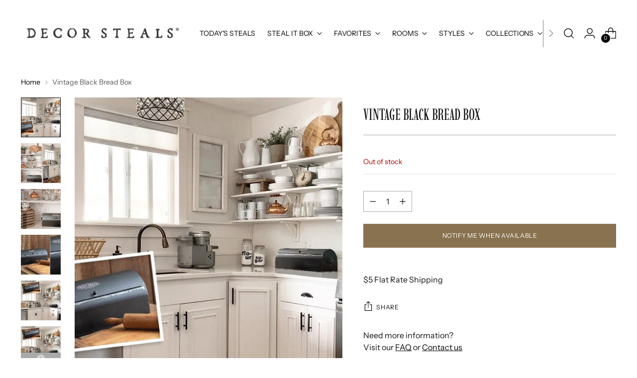

--- FILE ---
content_type: text/html; charset=utf-8
request_url: https://www.decorsteals.com/products/vintage-black-bread-box
body_size: 63952
content:
<!doctype html>

<!--
  ___                 ___           ___           ___
       /  /\                     /__/\         /  /\         /  /\
      /  /:/_                    \  \:\       /  /:/        /  /::\
     /  /:/ /\  ___     ___       \  \:\     /  /:/        /  /:/\:\
    /  /:/ /:/ /__/\   /  /\  ___  \  \:\   /  /:/  ___   /  /:/  \:\
   /__/:/ /:/  \  \:\ /  /:/ /__/\  \__\:\ /__/:/  /  /\ /__/:/ \__\:\
   \  \:\/:/    \  \:\  /:/  \  \:\ /  /:/ \  \:\ /  /:/ \  \:\ /  /:/
    \  \::/      \  \:\/:/    \  \:\  /:/   \  \:\  /:/   \  \:\  /:/
     \  \:\       \  \::/      \  \:\/:/     \  \:\/:/     \  \:\/:/
      \  \:\       \__\/        \  \::/       \  \::/       \  \::/
       \__\/                     \__\/         \__\/         \__\/

  --------------------------------------------------------------------
  #  Stiletto v2.1.0
  #  Documentation: https://fluorescent.co/help/stiletto/
  #  Purchase: https://themes.shopify.com/themes/stiletto/
  #  A product by Fluorescent: https://fluorescent.co/
  --------------------------------------------------------------------
-->

<html class="no-js" lang="en" style="--announcement-height: 1px;">
  <head>


    <meta charset="UTF-8">
    <meta http-equiv="X-UA-Compatible" content="IE=edge,chrome=1">
    <meta name="viewport" content="width=device-width,initial-scale=1">


    







    <!-- Google Tag Manager -->
  <script>(function(w,d,s,l,i){w[l]=w[l]||[];w[l].push({'gtm.start':
  new Date().getTime(),event:'gtm.js'});var f=d.getElementsByTagName(s)[0],
  j=d.createElement(s),dl=l!='dataLayer'?'&l='+l:'';j.async=true;j.src=
  'https://www.googletagmanager.com/gtm.js?id='+i+dl;f.parentNode.insertBefore(j,f);
  })(window,document,'script','dataLayer','GTM-M3SH8N3');</script>
  <!-- End Google Tag Manager -->
<link rel="preconnect" href="https://cdn.shopify.com" crossorigin><link rel="shortcut icon" href="//www.decorsteals.com/cdn/shop/files/decorsteals-logo-fav.png?crop=center&height=32&v=1689192103&width=32" type="image/png">





  
  
  
  
  





<meta name="twitter:image:width" content="480">
<meta name="twitter:image:height" content="480">


    <script>
  console.log('Stiletto v2.1.0 by Fluorescent');

  document.documentElement.className = document.documentElement.className.replace('no-js', '');
  if (window.matchMedia(`(prefers-reduced-motion: reduce)`) === true || window.matchMedia(`(prefers-reduced-motion: reduce)`).matches === true) {
    document.documentElement.classList.add('prefers-reduced-motion');
  } else {
    document.documentElement.classList.add('do-anim');
  }

  window.theme = {
    version: 'v2.1.0',
    themeName: 'Stiletto',
    moneyFormat: "${{amount}}",
    strings: {
      name: "Decor Steals",
      accessibility: {
        play_video: "Play",
        pause_video: "Pause",
        range_lower: "Lower",
        range_upper: "Upper"
      },
      product: {
        no_shipping_rates: "Shipping rate unavailable",
        country_placeholder: "Country\/Region",
        review: "Write a review"
      },
      products: {
        product: {
          unavailable: "Unavailable",
          unitPrice: "Unit price",
          unitPriceSeparator: "per",
          sku: "SKU"
        }
      },
      cart: {
        editCartNote: "Edit order notes",
        addCartNote: "Add order notes",
        quantityError: "You have the maximum number of this product in your cart"
      },
      pagination: {
        viewing: "You’re viewing {{ of }} of {{ total }}",
        products: "products",
        results: "results"
      }
    },
    routes: {
      root: "/",
      cart: {
        base: "/cart",
        add: "/cart/add",
        change: "/cart/change",
        update: "/cart/update",
        clear: "/cart/clear",
        // Manual routes until Shopify adds support
        shipping: "/cart/shipping_rates",
      },
      // Manual routes until Shopify adds support
      products: "/products",
      productRecommendations: "/recommendations/products",
      predictive_search_url: '/search/suggest',
    },
    icons: {
      chevron: "\u003cspan class=\"icon icon-new icon-chevron \"\u003e\n  \u003csvg viewBox=\"0 0 24 24\" fill=\"none\" xmlns=\"http:\/\/www.w3.org\/2000\/svg\"\u003e\u003cpath d=\"M1.875 7.438 12 17.563 22.125 7.438\" stroke=\"currentColor\" stroke-width=\"2\"\/\u003e\u003c\/svg\u003e\n\u003c\/span\u003e\n\n",
      close: "\u003cspan class=\"icon icon-new icon-close \"\u003e\n  \u003csvg viewBox=\"0 0 24 24\" fill=\"none\" xmlns=\"http:\/\/www.w3.org\/2000\/svg\"\u003e\u003cpath d=\"M2.66 1.34 2 .68.68 2l.66.66 1.32-1.32zm18.68 21.32.66.66L23.32 22l-.66-.66-1.32 1.32zm1.32-20 .66-.66L22 .68l-.66.66 1.32 1.32zM1.34 21.34.68 22 2 23.32l.66-.66-1.32-1.32zm0-18.68 10 10 1.32-1.32-10-10-1.32 1.32zm11.32 10 10-10-1.32-1.32-10 10 1.32 1.32zm-1.32-1.32-10 10 1.32 1.32 10-10-1.32-1.32zm0 1.32 10 10 1.32-1.32-10-10-1.32 1.32z\" fill=\"currentColor\"\/\u003e\u003c\/svg\u003e\n\u003c\/span\u003e\n\n",
      zoom: "\u003cspan class=\"icon icon-new icon-zoom \"\u003e\n  \u003csvg viewBox=\"0 0 24 24\" fill=\"none\" xmlns=\"http:\/\/www.w3.org\/2000\/svg\"\u003e\u003cpath d=\"M10.3,19.71c5.21,0,9.44-4.23,9.44-9.44S15.51,.83,10.3,.83,.86,5.05,.86,10.27s4.23,9.44,9.44,9.44Z\" fill=\"none\" stroke=\"currentColor\" stroke-linecap=\"round\" stroke-miterlimit=\"10\" stroke-width=\"1.63\"\/\u003e\n          \u003cpath d=\"M5.05,10.27H15.54\" fill=\"none\" stroke=\"currentColor\" stroke-miterlimit=\"10\" stroke-width=\"1.63\"\/\u003e\n          \u003cpath class=\"cross-up\" d=\"M10.3,5.02V15.51\" fill=\"none\" stroke=\"currentColor\" stroke-miterlimit=\"10\" stroke-width=\"1.63\"\/\u003e\n          \u003cpath d=\"M16.92,16.9l6.49,6.49\" fill=\"none\" stroke=\"currentColor\" stroke-miterlimit=\"10\" stroke-width=\"1.63\"\/\u003e\u003c\/svg\u003e\n\u003c\/span\u003e\n\n"
    },
    coreData: {
      n: "Stiletto",
      v: "v2.1.0",
    }
  }

  
    window.theme.allCountryOptionTags = "\u003coption value=\"United States\" data-provinces=\"[[\u0026quot;Alabama\u0026quot;,\u0026quot;Alabama\u0026quot;],[\u0026quot;Alaska\u0026quot;,\u0026quot;Alaska\u0026quot;],[\u0026quot;American Samoa\u0026quot;,\u0026quot;American Samoa\u0026quot;],[\u0026quot;Arizona\u0026quot;,\u0026quot;Arizona\u0026quot;],[\u0026quot;Arkansas\u0026quot;,\u0026quot;Arkansas\u0026quot;],[\u0026quot;Armed Forces Americas\u0026quot;,\u0026quot;Armed Forces Americas\u0026quot;],[\u0026quot;Armed Forces Europe\u0026quot;,\u0026quot;Armed Forces Europe\u0026quot;],[\u0026quot;Armed Forces Pacific\u0026quot;,\u0026quot;Armed Forces Pacific\u0026quot;],[\u0026quot;California\u0026quot;,\u0026quot;California\u0026quot;],[\u0026quot;Colorado\u0026quot;,\u0026quot;Colorado\u0026quot;],[\u0026quot;Connecticut\u0026quot;,\u0026quot;Connecticut\u0026quot;],[\u0026quot;Delaware\u0026quot;,\u0026quot;Delaware\u0026quot;],[\u0026quot;District of Columbia\u0026quot;,\u0026quot;Washington DC\u0026quot;],[\u0026quot;Federated States of Micronesia\u0026quot;,\u0026quot;Micronesia\u0026quot;],[\u0026quot;Florida\u0026quot;,\u0026quot;Florida\u0026quot;],[\u0026quot;Georgia\u0026quot;,\u0026quot;Georgia\u0026quot;],[\u0026quot;Guam\u0026quot;,\u0026quot;Guam\u0026quot;],[\u0026quot;Hawaii\u0026quot;,\u0026quot;Hawaii\u0026quot;],[\u0026quot;Idaho\u0026quot;,\u0026quot;Idaho\u0026quot;],[\u0026quot;Illinois\u0026quot;,\u0026quot;Illinois\u0026quot;],[\u0026quot;Indiana\u0026quot;,\u0026quot;Indiana\u0026quot;],[\u0026quot;Iowa\u0026quot;,\u0026quot;Iowa\u0026quot;],[\u0026quot;Kansas\u0026quot;,\u0026quot;Kansas\u0026quot;],[\u0026quot;Kentucky\u0026quot;,\u0026quot;Kentucky\u0026quot;],[\u0026quot;Louisiana\u0026quot;,\u0026quot;Louisiana\u0026quot;],[\u0026quot;Maine\u0026quot;,\u0026quot;Maine\u0026quot;],[\u0026quot;Marshall Islands\u0026quot;,\u0026quot;Marshall Islands\u0026quot;],[\u0026quot;Maryland\u0026quot;,\u0026quot;Maryland\u0026quot;],[\u0026quot;Massachusetts\u0026quot;,\u0026quot;Massachusetts\u0026quot;],[\u0026quot;Michigan\u0026quot;,\u0026quot;Michigan\u0026quot;],[\u0026quot;Minnesota\u0026quot;,\u0026quot;Minnesota\u0026quot;],[\u0026quot;Mississippi\u0026quot;,\u0026quot;Mississippi\u0026quot;],[\u0026quot;Missouri\u0026quot;,\u0026quot;Missouri\u0026quot;],[\u0026quot;Montana\u0026quot;,\u0026quot;Montana\u0026quot;],[\u0026quot;Nebraska\u0026quot;,\u0026quot;Nebraska\u0026quot;],[\u0026quot;Nevada\u0026quot;,\u0026quot;Nevada\u0026quot;],[\u0026quot;New Hampshire\u0026quot;,\u0026quot;New Hampshire\u0026quot;],[\u0026quot;New Jersey\u0026quot;,\u0026quot;New Jersey\u0026quot;],[\u0026quot;New Mexico\u0026quot;,\u0026quot;New Mexico\u0026quot;],[\u0026quot;New York\u0026quot;,\u0026quot;New York\u0026quot;],[\u0026quot;North Carolina\u0026quot;,\u0026quot;North Carolina\u0026quot;],[\u0026quot;North Dakota\u0026quot;,\u0026quot;North Dakota\u0026quot;],[\u0026quot;Northern Mariana Islands\u0026quot;,\u0026quot;Northern Mariana Islands\u0026quot;],[\u0026quot;Ohio\u0026quot;,\u0026quot;Ohio\u0026quot;],[\u0026quot;Oklahoma\u0026quot;,\u0026quot;Oklahoma\u0026quot;],[\u0026quot;Oregon\u0026quot;,\u0026quot;Oregon\u0026quot;],[\u0026quot;Palau\u0026quot;,\u0026quot;Palau\u0026quot;],[\u0026quot;Pennsylvania\u0026quot;,\u0026quot;Pennsylvania\u0026quot;],[\u0026quot;Puerto Rico\u0026quot;,\u0026quot;Puerto Rico\u0026quot;],[\u0026quot;Rhode Island\u0026quot;,\u0026quot;Rhode Island\u0026quot;],[\u0026quot;South Carolina\u0026quot;,\u0026quot;South Carolina\u0026quot;],[\u0026quot;South Dakota\u0026quot;,\u0026quot;South Dakota\u0026quot;],[\u0026quot;Tennessee\u0026quot;,\u0026quot;Tennessee\u0026quot;],[\u0026quot;Texas\u0026quot;,\u0026quot;Texas\u0026quot;],[\u0026quot;Utah\u0026quot;,\u0026quot;Utah\u0026quot;],[\u0026quot;Vermont\u0026quot;,\u0026quot;Vermont\u0026quot;],[\u0026quot;Virgin Islands\u0026quot;,\u0026quot;U.S. Virgin Islands\u0026quot;],[\u0026quot;Virginia\u0026quot;,\u0026quot;Virginia\u0026quot;],[\u0026quot;Washington\u0026quot;,\u0026quot;Washington\u0026quot;],[\u0026quot;West Virginia\u0026quot;,\u0026quot;West Virginia\u0026quot;],[\u0026quot;Wisconsin\u0026quot;,\u0026quot;Wisconsin\u0026quot;],[\u0026quot;Wyoming\u0026quot;,\u0026quot;Wyoming\u0026quot;]]\"\u003eUnited States\u003c\/option\u003e\n\u003coption value=\"---\" data-provinces=\"[]\"\u003e---\u003c\/option\u003e\n\u003coption value=\"Afghanistan\" data-provinces=\"[]\"\u003eAfghanistan\u003c\/option\u003e\n\u003coption value=\"Aland Islands\" data-provinces=\"[]\"\u003eÅland Islands\u003c\/option\u003e\n\u003coption value=\"Albania\" data-provinces=\"[]\"\u003eAlbania\u003c\/option\u003e\n\u003coption value=\"Algeria\" data-provinces=\"[]\"\u003eAlgeria\u003c\/option\u003e\n\u003coption value=\"Andorra\" data-provinces=\"[]\"\u003eAndorra\u003c\/option\u003e\n\u003coption value=\"Angola\" data-provinces=\"[]\"\u003eAngola\u003c\/option\u003e\n\u003coption value=\"Anguilla\" data-provinces=\"[]\"\u003eAnguilla\u003c\/option\u003e\n\u003coption value=\"Antigua And Barbuda\" data-provinces=\"[]\"\u003eAntigua \u0026 Barbuda\u003c\/option\u003e\n\u003coption value=\"Argentina\" data-provinces=\"[[\u0026quot;Buenos Aires\u0026quot;,\u0026quot;Buenos Aires Province\u0026quot;],[\u0026quot;Catamarca\u0026quot;,\u0026quot;Catamarca\u0026quot;],[\u0026quot;Chaco\u0026quot;,\u0026quot;Chaco\u0026quot;],[\u0026quot;Chubut\u0026quot;,\u0026quot;Chubut\u0026quot;],[\u0026quot;Ciudad Autónoma de Buenos Aires\u0026quot;,\u0026quot;Buenos Aires (Autonomous City)\u0026quot;],[\u0026quot;Corrientes\u0026quot;,\u0026quot;Corrientes\u0026quot;],[\u0026quot;Córdoba\u0026quot;,\u0026quot;Córdoba\u0026quot;],[\u0026quot;Entre Ríos\u0026quot;,\u0026quot;Entre Ríos\u0026quot;],[\u0026quot;Formosa\u0026quot;,\u0026quot;Formosa\u0026quot;],[\u0026quot;Jujuy\u0026quot;,\u0026quot;Jujuy\u0026quot;],[\u0026quot;La Pampa\u0026quot;,\u0026quot;La Pampa\u0026quot;],[\u0026quot;La Rioja\u0026quot;,\u0026quot;La Rioja\u0026quot;],[\u0026quot;Mendoza\u0026quot;,\u0026quot;Mendoza\u0026quot;],[\u0026quot;Misiones\u0026quot;,\u0026quot;Misiones\u0026quot;],[\u0026quot;Neuquén\u0026quot;,\u0026quot;Neuquén\u0026quot;],[\u0026quot;Río Negro\u0026quot;,\u0026quot;Río Negro\u0026quot;],[\u0026quot;Salta\u0026quot;,\u0026quot;Salta\u0026quot;],[\u0026quot;San Juan\u0026quot;,\u0026quot;San Juan\u0026quot;],[\u0026quot;San Luis\u0026quot;,\u0026quot;San Luis\u0026quot;],[\u0026quot;Santa Cruz\u0026quot;,\u0026quot;Santa Cruz\u0026quot;],[\u0026quot;Santa Fe\u0026quot;,\u0026quot;Santa Fe\u0026quot;],[\u0026quot;Santiago Del Estero\u0026quot;,\u0026quot;Santiago del Estero\u0026quot;],[\u0026quot;Tierra Del Fuego\u0026quot;,\u0026quot;Tierra del Fuego\u0026quot;],[\u0026quot;Tucumán\u0026quot;,\u0026quot;Tucumán\u0026quot;]]\"\u003eArgentina\u003c\/option\u003e\n\u003coption value=\"Armenia\" data-provinces=\"[]\"\u003eArmenia\u003c\/option\u003e\n\u003coption value=\"Aruba\" data-provinces=\"[]\"\u003eAruba\u003c\/option\u003e\n\u003coption value=\"Ascension Island\" data-provinces=\"[]\"\u003eAscension Island\u003c\/option\u003e\n\u003coption value=\"Australia\" data-provinces=\"[[\u0026quot;Australian Capital Territory\u0026quot;,\u0026quot;Australian Capital Territory\u0026quot;],[\u0026quot;New South Wales\u0026quot;,\u0026quot;New South Wales\u0026quot;],[\u0026quot;Northern Territory\u0026quot;,\u0026quot;Northern Territory\u0026quot;],[\u0026quot;Queensland\u0026quot;,\u0026quot;Queensland\u0026quot;],[\u0026quot;South Australia\u0026quot;,\u0026quot;South Australia\u0026quot;],[\u0026quot;Tasmania\u0026quot;,\u0026quot;Tasmania\u0026quot;],[\u0026quot;Victoria\u0026quot;,\u0026quot;Victoria\u0026quot;],[\u0026quot;Western Australia\u0026quot;,\u0026quot;Western Australia\u0026quot;]]\"\u003eAustralia\u003c\/option\u003e\n\u003coption value=\"Austria\" data-provinces=\"[]\"\u003eAustria\u003c\/option\u003e\n\u003coption value=\"Azerbaijan\" data-provinces=\"[]\"\u003eAzerbaijan\u003c\/option\u003e\n\u003coption value=\"Bahamas\" data-provinces=\"[]\"\u003eBahamas\u003c\/option\u003e\n\u003coption value=\"Bahrain\" data-provinces=\"[]\"\u003eBahrain\u003c\/option\u003e\n\u003coption value=\"Bangladesh\" data-provinces=\"[]\"\u003eBangladesh\u003c\/option\u003e\n\u003coption value=\"Barbados\" data-provinces=\"[]\"\u003eBarbados\u003c\/option\u003e\n\u003coption value=\"Belarus\" data-provinces=\"[]\"\u003eBelarus\u003c\/option\u003e\n\u003coption value=\"Belgium\" data-provinces=\"[]\"\u003eBelgium\u003c\/option\u003e\n\u003coption value=\"Belize\" data-provinces=\"[]\"\u003eBelize\u003c\/option\u003e\n\u003coption value=\"Benin\" data-provinces=\"[]\"\u003eBenin\u003c\/option\u003e\n\u003coption value=\"Bermuda\" data-provinces=\"[]\"\u003eBermuda\u003c\/option\u003e\n\u003coption value=\"Bhutan\" data-provinces=\"[]\"\u003eBhutan\u003c\/option\u003e\n\u003coption value=\"Bolivia\" data-provinces=\"[]\"\u003eBolivia\u003c\/option\u003e\n\u003coption value=\"Bosnia And Herzegovina\" data-provinces=\"[]\"\u003eBosnia \u0026 Herzegovina\u003c\/option\u003e\n\u003coption value=\"Botswana\" data-provinces=\"[]\"\u003eBotswana\u003c\/option\u003e\n\u003coption value=\"Brazil\" data-provinces=\"[[\u0026quot;Acre\u0026quot;,\u0026quot;Acre\u0026quot;],[\u0026quot;Alagoas\u0026quot;,\u0026quot;Alagoas\u0026quot;],[\u0026quot;Amapá\u0026quot;,\u0026quot;Amapá\u0026quot;],[\u0026quot;Amazonas\u0026quot;,\u0026quot;Amazonas\u0026quot;],[\u0026quot;Bahia\u0026quot;,\u0026quot;Bahia\u0026quot;],[\u0026quot;Ceará\u0026quot;,\u0026quot;Ceará\u0026quot;],[\u0026quot;Distrito Federal\u0026quot;,\u0026quot;Federal District\u0026quot;],[\u0026quot;Espírito Santo\u0026quot;,\u0026quot;Espírito Santo\u0026quot;],[\u0026quot;Goiás\u0026quot;,\u0026quot;Goiás\u0026quot;],[\u0026quot;Maranhão\u0026quot;,\u0026quot;Maranhão\u0026quot;],[\u0026quot;Mato Grosso\u0026quot;,\u0026quot;Mato Grosso\u0026quot;],[\u0026quot;Mato Grosso do Sul\u0026quot;,\u0026quot;Mato Grosso do Sul\u0026quot;],[\u0026quot;Minas Gerais\u0026quot;,\u0026quot;Minas Gerais\u0026quot;],[\u0026quot;Paraná\u0026quot;,\u0026quot;Paraná\u0026quot;],[\u0026quot;Paraíba\u0026quot;,\u0026quot;Paraíba\u0026quot;],[\u0026quot;Pará\u0026quot;,\u0026quot;Pará\u0026quot;],[\u0026quot;Pernambuco\u0026quot;,\u0026quot;Pernambuco\u0026quot;],[\u0026quot;Piauí\u0026quot;,\u0026quot;Piauí\u0026quot;],[\u0026quot;Rio Grande do Norte\u0026quot;,\u0026quot;Rio Grande do Norte\u0026quot;],[\u0026quot;Rio Grande do Sul\u0026quot;,\u0026quot;Rio Grande do Sul\u0026quot;],[\u0026quot;Rio de Janeiro\u0026quot;,\u0026quot;Rio de Janeiro\u0026quot;],[\u0026quot;Rondônia\u0026quot;,\u0026quot;Rondônia\u0026quot;],[\u0026quot;Roraima\u0026quot;,\u0026quot;Roraima\u0026quot;],[\u0026quot;Santa Catarina\u0026quot;,\u0026quot;Santa Catarina\u0026quot;],[\u0026quot;Sergipe\u0026quot;,\u0026quot;Sergipe\u0026quot;],[\u0026quot;São Paulo\u0026quot;,\u0026quot;São Paulo\u0026quot;],[\u0026quot;Tocantins\u0026quot;,\u0026quot;Tocantins\u0026quot;]]\"\u003eBrazil\u003c\/option\u003e\n\u003coption value=\"British Indian Ocean Territory\" data-provinces=\"[]\"\u003eBritish Indian Ocean Territory\u003c\/option\u003e\n\u003coption value=\"Virgin Islands, British\" data-provinces=\"[]\"\u003eBritish Virgin Islands\u003c\/option\u003e\n\u003coption value=\"Brunei\" data-provinces=\"[]\"\u003eBrunei\u003c\/option\u003e\n\u003coption value=\"Bulgaria\" data-provinces=\"[]\"\u003eBulgaria\u003c\/option\u003e\n\u003coption value=\"Burkina Faso\" data-provinces=\"[]\"\u003eBurkina Faso\u003c\/option\u003e\n\u003coption value=\"Burundi\" data-provinces=\"[]\"\u003eBurundi\u003c\/option\u003e\n\u003coption value=\"Cambodia\" data-provinces=\"[]\"\u003eCambodia\u003c\/option\u003e\n\u003coption value=\"Republic of Cameroon\" data-provinces=\"[]\"\u003eCameroon\u003c\/option\u003e\n\u003coption value=\"Canada\" data-provinces=\"[[\u0026quot;Alberta\u0026quot;,\u0026quot;Alberta\u0026quot;],[\u0026quot;British Columbia\u0026quot;,\u0026quot;British Columbia\u0026quot;],[\u0026quot;Manitoba\u0026quot;,\u0026quot;Manitoba\u0026quot;],[\u0026quot;New Brunswick\u0026quot;,\u0026quot;New Brunswick\u0026quot;],[\u0026quot;Newfoundland and Labrador\u0026quot;,\u0026quot;Newfoundland and Labrador\u0026quot;],[\u0026quot;Northwest Territories\u0026quot;,\u0026quot;Northwest Territories\u0026quot;],[\u0026quot;Nova Scotia\u0026quot;,\u0026quot;Nova Scotia\u0026quot;],[\u0026quot;Nunavut\u0026quot;,\u0026quot;Nunavut\u0026quot;],[\u0026quot;Ontario\u0026quot;,\u0026quot;Ontario\u0026quot;],[\u0026quot;Prince Edward Island\u0026quot;,\u0026quot;Prince Edward Island\u0026quot;],[\u0026quot;Quebec\u0026quot;,\u0026quot;Quebec\u0026quot;],[\u0026quot;Saskatchewan\u0026quot;,\u0026quot;Saskatchewan\u0026quot;],[\u0026quot;Yukon\u0026quot;,\u0026quot;Yukon\u0026quot;]]\"\u003eCanada\u003c\/option\u003e\n\u003coption value=\"Cape Verde\" data-provinces=\"[]\"\u003eCape Verde\u003c\/option\u003e\n\u003coption value=\"Caribbean Netherlands\" data-provinces=\"[]\"\u003eCaribbean Netherlands\u003c\/option\u003e\n\u003coption value=\"Cayman Islands\" data-provinces=\"[]\"\u003eCayman Islands\u003c\/option\u003e\n\u003coption value=\"Central African Republic\" data-provinces=\"[]\"\u003eCentral African Republic\u003c\/option\u003e\n\u003coption value=\"Chad\" data-provinces=\"[]\"\u003eChad\u003c\/option\u003e\n\u003coption value=\"Chile\" data-provinces=\"[[\u0026quot;Antofagasta\u0026quot;,\u0026quot;Antofagasta\u0026quot;],[\u0026quot;Araucanía\u0026quot;,\u0026quot;Araucanía\u0026quot;],[\u0026quot;Arica and Parinacota\u0026quot;,\u0026quot;Arica y Parinacota\u0026quot;],[\u0026quot;Atacama\u0026quot;,\u0026quot;Atacama\u0026quot;],[\u0026quot;Aysén\u0026quot;,\u0026quot;Aysén\u0026quot;],[\u0026quot;Biobío\u0026quot;,\u0026quot;Bío Bío\u0026quot;],[\u0026quot;Coquimbo\u0026quot;,\u0026quot;Coquimbo\u0026quot;],[\u0026quot;Los Lagos\u0026quot;,\u0026quot;Los Lagos\u0026quot;],[\u0026quot;Los Ríos\u0026quot;,\u0026quot;Los Ríos\u0026quot;],[\u0026quot;Magallanes\u0026quot;,\u0026quot;Magallanes Region\u0026quot;],[\u0026quot;Maule\u0026quot;,\u0026quot;Maule\u0026quot;],[\u0026quot;O\u0026#39;Higgins\u0026quot;,\u0026quot;Libertador General Bernardo O’Higgins\u0026quot;],[\u0026quot;Santiago\u0026quot;,\u0026quot;Santiago Metropolitan\u0026quot;],[\u0026quot;Tarapacá\u0026quot;,\u0026quot;Tarapacá\u0026quot;],[\u0026quot;Valparaíso\u0026quot;,\u0026quot;Valparaíso\u0026quot;],[\u0026quot;Ñuble\u0026quot;,\u0026quot;Ñuble\u0026quot;]]\"\u003eChile\u003c\/option\u003e\n\u003coption value=\"China\" data-provinces=\"[[\u0026quot;Anhui\u0026quot;,\u0026quot;Anhui\u0026quot;],[\u0026quot;Beijing\u0026quot;,\u0026quot;Beijing\u0026quot;],[\u0026quot;Chongqing\u0026quot;,\u0026quot;Chongqing\u0026quot;],[\u0026quot;Fujian\u0026quot;,\u0026quot;Fujian\u0026quot;],[\u0026quot;Gansu\u0026quot;,\u0026quot;Gansu\u0026quot;],[\u0026quot;Guangdong\u0026quot;,\u0026quot;Guangdong\u0026quot;],[\u0026quot;Guangxi\u0026quot;,\u0026quot;Guangxi\u0026quot;],[\u0026quot;Guizhou\u0026quot;,\u0026quot;Guizhou\u0026quot;],[\u0026quot;Hainan\u0026quot;,\u0026quot;Hainan\u0026quot;],[\u0026quot;Hebei\u0026quot;,\u0026quot;Hebei\u0026quot;],[\u0026quot;Heilongjiang\u0026quot;,\u0026quot;Heilongjiang\u0026quot;],[\u0026quot;Henan\u0026quot;,\u0026quot;Henan\u0026quot;],[\u0026quot;Hubei\u0026quot;,\u0026quot;Hubei\u0026quot;],[\u0026quot;Hunan\u0026quot;,\u0026quot;Hunan\u0026quot;],[\u0026quot;Inner Mongolia\u0026quot;,\u0026quot;Inner Mongolia\u0026quot;],[\u0026quot;Jiangsu\u0026quot;,\u0026quot;Jiangsu\u0026quot;],[\u0026quot;Jiangxi\u0026quot;,\u0026quot;Jiangxi\u0026quot;],[\u0026quot;Jilin\u0026quot;,\u0026quot;Jilin\u0026quot;],[\u0026quot;Liaoning\u0026quot;,\u0026quot;Liaoning\u0026quot;],[\u0026quot;Ningxia\u0026quot;,\u0026quot;Ningxia\u0026quot;],[\u0026quot;Qinghai\u0026quot;,\u0026quot;Qinghai\u0026quot;],[\u0026quot;Shaanxi\u0026quot;,\u0026quot;Shaanxi\u0026quot;],[\u0026quot;Shandong\u0026quot;,\u0026quot;Shandong\u0026quot;],[\u0026quot;Shanghai\u0026quot;,\u0026quot;Shanghai\u0026quot;],[\u0026quot;Shanxi\u0026quot;,\u0026quot;Shanxi\u0026quot;],[\u0026quot;Sichuan\u0026quot;,\u0026quot;Sichuan\u0026quot;],[\u0026quot;Tianjin\u0026quot;,\u0026quot;Tianjin\u0026quot;],[\u0026quot;Xinjiang\u0026quot;,\u0026quot;Xinjiang\u0026quot;],[\u0026quot;Xizang\u0026quot;,\u0026quot;Tibet\u0026quot;],[\u0026quot;Yunnan\u0026quot;,\u0026quot;Yunnan\u0026quot;],[\u0026quot;Zhejiang\u0026quot;,\u0026quot;Zhejiang\u0026quot;]]\"\u003eChina\u003c\/option\u003e\n\u003coption value=\"Christmas Island\" data-provinces=\"[]\"\u003eChristmas Island\u003c\/option\u003e\n\u003coption value=\"Cocos (Keeling) Islands\" data-provinces=\"[]\"\u003eCocos (Keeling) Islands\u003c\/option\u003e\n\u003coption value=\"Colombia\" data-provinces=\"[[\u0026quot;Amazonas\u0026quot;,\u0026quot;Amazonas\u0026quot;],[\u0026quot;Antioquia\u0026quot;,\u0026quot;Antioquia\u0026quot;],[\u0026quot;Arauca\u0026quot;,\u0026quot;Arauca\u0026quot;],[\u0026quot;Atlántico\u0026quot;,\u0026quot;Atlántico\u0026quot;],[\u0026quot;Bogotá, D.C.\u0026quot;,\u0026quot;Capital District\u0026quot;],[\u0026quot;Bolívar\u0026quot;,\u0026quot;Bolívar\u0026quot;],[\u0026quot;Boyacá\u0026quot;,\u0026quot;Boyacá\u0026quot;],[\u0026quot;Caldas\u0026quot;,\u0026quot;Caldas\u0026quot;],[\u0026quot;Caquetá\u0026quot;,\u0026quot;Caquetá\u0026quot;],[\u0026quot;Casanare\u0026quot;,\u0026quot;Casanare\u0026quot;],[\u0026quot;Cauca\u0026quot;,\u0026quot;Cauca\u0026quot;],[\u0026quot;Cesar\u0026quot;,\u0026quot;Cesar\u0026quot;],[\u0026quot;Chocó\u0026quot;,\u0026quot;Chocó\u0026quot;],[\u0026quot;Cundinamarca\u0026quot;,\u0026quot;Cundinamarca\u0026quot;],[\u0026quot;Córdoba\u0026quot;,\u0026quot;Córdoba\u0026quot;],[\u0026quot;Guainía\u0026quot;,\u0026quot;Guainía\u0026quot;],[\u0026quot;Guaviare\u0026quot;,\u0026quot;Guaviare\u0026quot;],[\u0026quot;Huila\u0026quot;,\u0026quot;Huila\u0026quot;],[\u0026quot;La Guajira\u0026quot;,\u0026quot;La Guajira\u0026quot;],[\u0026quot;Magdalena\u0026quot;,\u0026quot;Magdalena\u0026quot;],[\u0026quot;Meta\u0026quot;,\u0026quot;Meta\u0026quot;],[\u0026quot;Nariño\u0026quot;,\u0026quot;Nariño\u0026quot;],[\u0026quot;Norte de Santander\u0026quot;,\u0026quot;Norte de Santander\u0026quot;],[\u0026quot;Putumayo\u0026quot;,\u0026quot;Putumayo\u0026quot;],[\u0026quot;Quindío\u0026quot;,\u0026quot;Quindío\u0026quot;],[\u0026quot;Risaralda\u0026quot;,\u0026quot;Risaralda\u0026quot;],[\u0026quot;San Andrés, Providencia y Santa Catalina\u0026quot;,\u0026quot;San Andrés \\u0026 Providencia\u0026quot;],[\u0026quot;Santander\u0026quot;,\u0026quot;Santander\u0026quot;],[\u0026quot;Sucre\u0026quot;,\u0026quot;Sucre\u0026quot;],[\u0026quot;Tolima\u0026quot;,\u0026quot;Tolima\u0026quot;],[\u0026quot;Valle del Cauca\u0026quot;,\u0026quot;Valle del Cauca\u0026quot;],[\u0026quot;Vaupés\u0026quot;,\u0026quot;Vaupés\u0026quot;],[\u0026quot;Vichada\u0026quot;,\u0026quot;Vichada\u0026quot;]]\"\u003eColombia\u003c\/option\u003e\n\u003coption value=\"Comoros\" data-provinces=\"[]\"\u003eComoros\u003c\/option\u003e\n\u003coption value=\"Congo\" data-provinces=\"[]\"\u003eCongo - Brazzaville\u003c\/option\u003e\n\u003coption value=\"Congo, The Democratic Republic Of The\" data-provinces=\"[]\"\u003eCongo - Kinshasa\u003c\/option\u003e\n\u003coption value=\"Cook Islands\" data-provinces=\"[]\"\u003eCook Islands\u003c\/option\u003e\n\u003coption value=\"Costa Rica\" data-provinces=\"[[\u0026quot;Alajuela\u0026quot;,\u0026quot;Alajuela\u0026quot;],[\u0026quot;Cartago\u0026quot;,\u0026quot;Cartago\u0026quot;],[\u0026quot;Guanacaste\u0026quot;,\u0026quot;Guanacaste\u0026quot;],[\u0026quot;Heredia\u0026quot;,\u0026quot;Heredia\u0026quot;],[\u0026quot;Limón\u0026quot;,\u0026quot;Limón\u0026quot;],[\u0026quot;Puntarenas\u0026quot;,\u0026quot;Puntarenas\u0026quot;],[\u0026quot;San José\u0026quot;,\u0026quot;San José\u0026quot;]]\"\u003eCosta Rica\u003c\/option\u003e\n\u003coption value=\"Croatia\" data-provinces=\"[]\"\u003eCroatia\u003c\/option\u003e\n\u003coption value=\"Curaçao\" data-provinces=\"[]\"\u003eCuraçao\u003c\/option\u003e\n\u003coption value=\"Cyprus\" data-provinces=\"[]\"\u003eCyprus\u003c\/option\u003e\n\u003coption value=\"Czech Republic\" data-provinces=\"[]\"\u003eCzechia\u003c\/option\u003e\n\u003coption value=\"Côte d'Ivoire\" data-provinces=\"[]\"\u003eCôte d’Ivoire\u003c\/option\u003e\n\u003coption value=\"Denmark\" data-provinces=\"[]\"\u003eDenmark\u003c\/option\u003e\n\u003coption value=\"Djibouti\" data-provinces=\"[]\"\u003eDjibouti\u003c\/option\u003e\n\u003coption value=\"Dominica\" data-provinces=\"[]\"\u003eDominica\u003c\/option\u003e\n\u003coption value=\"Dominican Republic\" data-provinces=\"[]\"\u003eDominican Republic\u003c\/option\u003e\n\u003coption value=\"Ecuador\" data-provinces=\"[]\"\u003eEcuador\u003c\/option\u003e\n\u003coption value=\"Egypt\" data-provinces=\"[[\u0026quot;6th of October\u0026quot;,\u0026quot;6th of October\u0026quot;],[\u0026quot;Al Sharqia\u0026quot;,\u0026quot;Al Sharqia\u0026quot;],[\u0026quot;Alexandria\u0026quot;,\u0026quot;Alexandria\u0026quot;],[\u0026quot;Aswan\u0026quot;,\u0026quot;Aswan\u0026quot;],[\u0026quot;Asyut\u0026quot;,\u0026quot;Asyut\u0026quot;],[\u0026quot;Beheira\u0026quot;,\u0026quot;Beheira\u0026quot;],[\u0026quot;Beni Suef\u0026quot;,\u0026quot;Beni Suef\u0026quot;],[\u0026quot;Cairo\u0026quot;,\u0026quot;Cairo\u0026quot;],[\u0026quot;Dakahlia\u0026quot;,\u0026quot;Dakahlia\u0026quot;],[\u0026quot;Damietta\u0026quot;,\u0026quot;Damietta\u0026quot;],[\u0026quot;Faiyum\u0026quot;,\u0026quot;Faiyum\u0026quot;],[\u0026quot;Gharbia\u0026quot;,\u0026quot;Gharbia\u0026quot;],[\u0026quot;Giza\u0026quot;,\u0026quot;Giza\u0026quot;],[\u0026quot;Helwan\u0026quot;,\u0026quot;Helwan\u0026quot;],[\u0026quot;Ismailia\u0026quot;,\u0026quot;Ismailia\u0026quot;],[\u0026quot;Kafr el-Sheikh\u0026quot;,\u0026quot;Kafr el-Sheikh\u0026quot;],[\u0026quot;Luxor\u0026quot;,\u0026quot;Luxor\u0026quot;],[\u0026quot;Matrouh\u0026quot;,\u0026quot;Matrouh\u0026quot;],[\u0026quot;Minya\u0026quot;,\u0026quot;Minya\u0026quot;],[\u0026quot;Monufia\u0026quot;,\u0026quot;Monufia\u0026quot;],[\u0026quot;New Valley\u0026quot;,\u0026quot;New Valley\u0026quot;],[\u0026quot;North Sinai\u0026quot;,\u0026quot;North Sinai\u0026quot;],[\u0026quot;Port Said\u0026quot;,\u0026quot;Port Said\u0026quot;],[\u0026quot;Qalyubia\u0026quot;,\u0026quot;Qalyubia\u0026quot;],[\u0026quot;Qena\u0026quot;,\u0026quot;Qena\u0026quot;],[\u0026quot;Red Sea\u0026quot;,\u0026quot;Red Sea\u0026quot;],[\u0026quot;Sohag\u0026quot;,\u0026quot;Sohag\u0026quot;],[\u0026quot;South Sinai\u0026quot;,\u0026quot;South Sinai\u0026quot;],[\u0026quot;Suez\u0026quot;,\u0026quot;Suez\u0026quot;]]\"\u003eEgypt\u003c\/option\u003e\n\u003coption value=\"El Salvador\" data-provinces=\"[[\u0026quot;Ahuachapán\u0026quot;,\u0026quot;Ahuachapán\u0026quot;],[\u0026quot;Cabañas\u0026quot;,\u0026quot;Cabañas\u0026quot;],[\u0026quot;Chalatenango\u0026quot;,\u0026quot;Chalatenango\u0026quot;],[\u0026quot;Cuscatlán\u0026quot;,\u0026quot;Cuscatlán\u0026quot;],[\u0026quot;La Libertad\u0026quot;,\u0026quot;La Libertad\u0026quot;],[\u0026quot;La Paz\u0026quot;,\u0026quot;La Paz\u0026quot;],[\u0026quot;La Unión\u0026quot;,\u0026quot;La Unión\u0026quot;],[\u0026quot;Morazán\u0026quot;,\u0026quot;Morazán\u0026quot;],[\u0026quot;San Miguel\u0026quot;,\u0026quot;San Miguel\u0026quot;],[\u0026quot;San Salvador\u0026quot;,\u0026quot;San Salvador\u0026quot;],[\u0026quot;San Vicente\u0026quot;,\u0026quot;San Vicente\u0026quot;],[\u0026quot;Santa Ana\u0026quot;,\u0026quot;Santa Ana\u0026quot;],[\u0026quot;Sonsonate\u0026quot;,\u0026quot;Sonsonate\u0026quot;],[\u0026quot;Usulután\u0026quot;,\u0026quot;Usulután\u0026quot;]]\"\u003eEl Salvador\u003c\/option\u003e\n\u003coption value=\"Equatorial Guinea\" data-provinces=\"[]\"\u003eEquatorial Guinea\u003c\/option\u003e\n\u003coption value=\"Eritrea\" data-provinces=\"[]\"\u003eEritrea\u003c\/option\u003e\n\u003coption value=\"Estonia\" data-provinces=\"[]\"\u003eEstonia\u003c\/option\u003e\n\u003coption value=\"Eswatini\" data-provinces=\"[]\"\u003eEswatini\u003c\/option\u003e\n\u003coption value=\"Ethiopia\" data-provinces=\"[]\"\u003eEthiopia\u003c\/option\u003e\n\u003coption value=\"Falkland Islands (Malvinas)\" data-provinces=\"[]\"\u003eFalkland Islands\u003c\/option\u003e\n\u003coption value=\"Faroe Islands\" data-provinces=\"[]\"\u003eFaroe Islands\u003c\/option\u003e\n\u003coption value=\"Fiji\" data-provinces=\"[]\"\u003eFiji\u003c\/option\u003e\n\u003coption value=\"Finland\" data-provinces=\"[]\"\u003eFinland\u003c\/option\u003e\n\u003coption value=\"France\" data-provinces=\"[]\"\u003eFrance\u003c\/option\u003e\n\u003coption value=\"French Guiana\" data-provinces=\"[]\"\u003eFrench Guiana\u003c\/option\u003e\n\u003coption value=\"French Polynesia\" data-provinces=\"[]\"\u003eFrench Polynesia\u003c\/option\u003e\n\u003coption value=\"French Southern Territories\" data-provinces=\"[]\"\u003eFrench Southern Territories\u003c\/option\u003e\n\u003coption value=\"Gabon\" data-provinces=\"[]\"\u003eGabon\u003c\/option\u003e\n\u003coption value=\"Gambia\" data-provinces=\"[]\"\u003eGambia\u003c\/option\u003e\n\u003coption value=\"Georgia\" data-provinces=\"[]\"\u003eGeorgia\u003c\/option\u003e\n\u003coption value=\"Germany\" data-provinces=\"[]\"\u003eGermany\u003c\/option\u003e\n\u003coption value=\"Ghana\" data-provinces=\"[]\"\u003eGhana\u003c\/option\u003e\n\u003coption value=\"Gibraltar\" data-provinces=\"[]\"\u003eGibraltar\u003c\/option\u003e\n\u003coption value=\"Greece\" data-provinces=\"[]\"\u003eGreece\u003c\/option\u003e\n\u003coption value=\"Greenland\" data-provinces=\"[]\"\u003eGreenland\u003c\/option\u003e\n\u003coption value=\"Grenada\" data-provinces=\"[]\"\u003eGrenada\u003c\/option\u003e\n\u003coption value=\"Guadeloupe\" data-provinces=\"[]\"\u003eGuadeloupe\u003c\/option\u003e\n\u003coption value=\"Guatemala\" data-provinces=\"[[\u0026quot;Alta Verapaz\u0026quot;,\u0026quot;Alta Verapaz\u0026quot;],[\u0026quot;Baja Verapaz\u0026quot;,\u0026quot;Baja Verapaz\u0026quot;],[\u0026quot;Chimaltenango\u0026quot;,\u0026quot;Chimaltenango\u0026quot;],[\u0026quot;Chiquimula\u0026quot;,\u0026quot;Chiquimula\u0026quot;],[\u0026quot;El Progreso\u0026quot;,\u0026quot;El Progreso\u0026quot;],[\u0026quot;Escuintla\u0026quot;,\u0026quot;Escuintla\u0026quot;],[\u0026quot;Guatemala\u0026quot;,\u0026quot;Guatemala\u0026quot;],[\u0026quot;Huehuetenango\u0026quot;,\u0026quot;Huehuetenango\u0026quot;],[\u0026quot;Izabal\u0026quot;,\u0026quot;Izabal\u0026quot;],[\u0026quot;Jalapa\u0026quot;,\u0026quot;Jalapa\u0026quot;],[\u0026quot;Jutiapa\u0026quot;,\u0026quot;Jutiapa\u0026quot;],[\u0026quot;Petén\u0026quot;,\u0026quot;Petén\u0026quot;],[\u0026quot;Quetzaltenango\u0026quot;,\u0026quot;Quetzaltenango\u0026quot;],[\u0026quot;Quiché\u0026quot;,\u0026quot;Quiché\u0026quot;],[\u0026quot;Retalhuleu\u0026quot;,\u0026quot;Retalhuleu\u0026quot;],[\u0026quot;Sacatepéquez\u0026quot;,\u0026quot;Sacatepéquez\u0026quot;],[\u0026quot;San Marcos\u0026quot;,\u0026quot;San Marcos\u0026quot;],[\u0026quot;Santa Rosa\u0026quot;,\u0026quot;Santa Rosa\u0026quot;],[\u0026quot;Sololá\u0026quot;,\u0026quot;Sololá\u0026quot;],[\u0026quot;Suchitepéquez\u0026quot;,\u0026quot;Suchitepéquez\u0026quot;],[\u0026quot;Totonicapán\u0026quot;,\u0026quot;Totonicapán\u0026quot;],[\u0026quot;Zacapa\u0026quot;,\u0026quot;Zacapa\u0026quot;]]\"\u003eGuatemala\u003c\/option\u003e\n\u003coption value=\"Guernsey\" data-provinces=\"[]\"\u003eGuernsey\u003c\/option\u003e\n\u003coption value=\"Guinea\" data-provinces=\"[]\"\u003eGuinea\u003c\/option\u003e\n\u003coption value=\"Guinea Bissau\" data-provinces=\"[]\"\u003eGuinea-Bissau\u003c\/option\u003e\n\u003coption value=\"Guyana\" data-provinces=\"[]\"\u003eGuyana\u003c\/option\u003e\n\u003coption value=\"Haiti\" data-provinces=\"[]\"\u003eHaiti\u003c\/option\u003e\n\u003coption value=\"Honduras\" data-provinces=\"[]\"\u003eHonduras\u003c\/option\u003e\n\u003coption value=\"Hong Kong\" data-provinces=\"[[\u0026quot;Hong Kong Island\u0026quot;,\u0026quot;Hong Kong Island\u0026quot;],[\u0026quot;Kowloon\u0026quot;,\u0026quot;Kowloon\u0026quot;],[\u0026quot;New Territories\u0026quot;,\u0026quot;New Territories\u0026quot;]]\"\u003eHong Kong SAR\u003c\/option\u003e\n\u003coption value=\"Hungary\" data-provinces=\"[]\"\u003eHungary\u003c\/option\u003e\n\u003coption value=\"Iceland\" data-provinces=\"[]\"\u003eIceland\u003c\/option\u003e\n\u003coption value=\"India\" data-provinces=\"[[\u0026quot;Andaman and Nicobar Islands\u0026quot;,\u0026quot;Andaman and Nicobar Islands\u0026quot;],[\u0026quot;Andhra Pradesh\u0026quot;,\u0026quot;Andhra Pradesh\u0026quot;],[\u0026quot;Arunachal Pradesh\u0026quot;,\u0026quot;Arunachal Pradesh\u0026quot;],[\u0026quot;Assam\u0026quot;,\u0026quot;Assam\u0026quot;],[\u0026quot;Bihar\u0026quot;,\u0026quot;Bihar\u0026quot;],[\u0026quot;Chandigarh\u0026quot;,\u0026quot;Chandigarh\u0026quot;],[\u0026quot;Chhattisgarh\u0026quot;,\u0026quot;Chhattisgarh\u0026quot;],[\u0026quot;Dadra and Nagar Haveli\u0026quot;,\u0026quot;Dadra and Nagar Haveli\u0026quot;],[\u0026quot;Daman and Diu\u0026quot;,\u0026quot;Daman and Diu\u0026quot;],[\u0026quot;Delhi\u0026quot;,\u0026quot;Delhi\u0026quot;],[\u0026quot;Goa\u0026quot;,\u0026quot;Goa\u0026quot;],[\u0026quot;Gujarat\u0026quot;,\u0026quot;Gujarat\u0026quot;],[\u0026quot;Haryana\u0026quot;,\u0026quot;Haryana\u0026quot;],[\u0026quot;Himachal Pradesh\u0026quot;,\u0026quot;Himachal Pradesh\u0026quot;],[\u0026quot;Jammu and Kashmir\u0026quot;,\u0026quot;Jammu and Kashmir\u0026quot;],[\u0026quot;Jharkhand\u0026quot;,\u0026quot;Jharkhand\u0026quot;],[\u0026quot;Karnataka\u0026quot;,\u0026quot;Karnataka\u0026quot;],[\u0026quot;Kerala\u0026quot;,\u0026quot;Kerala\u0026quot;],[\u0026quot;Ladakh\u0026quot;,\u0026quot;Ladakh\u0026quot;],[\u0026quot;Lakshadweep\u0026quot;,\u0026quot;Lakshadweep\u0026quot;],[\u0026quot;Madhya Pradesh\u0026quot;,\u0026quot;Madhya Pradesh\u0026quot;],[\u0026quot;Maharashtra\u0026quot;,\u0026quot;Maharashtra\u0026quot;],[\u0026quot;Manipur\u0026quot;,\u0026quot;Manipur\u0026quot;],[\u0026quot;Meghalaya\u0026quot;,\u0026quot;Meghalaya\u0026quot;],[\u0026quot;Mizoram\u0026quot;,\u0026quot;Mizoram\u0026quot;],[\u0026quot;Nagaland\u0026quot;,\u0026quot;Nagaland\u0026quot;],[\u0026quot;Odisha\u0026quot;,\u0026quot;Odisha\u0026quot;],[\u0026quot;Puducherry\u0026quot;,\u0026quot;Puducherry\u0026quot;],[\u0026quot;Punjab\u0026quot;,\u0026quot;Punjab\u0026quot;],[\u0026quot;Rajasthan\u0026quot;,\u0026quot;Rajasthan\u0026quot;],[\u0026quot;Sikkim\u0026quot;,\u0026quot;Sikkim\u0026quot;],[\u0026quot;Tamil Nadu\u0026quot;,\u0026quot;Tamil Nadu\u0026quot;],[\u0026quot;Telangana\u0026quot;,\u0026quot;Telangana\u0026quot;],[\u0026quot;Tripura\u0026quot;,\u0026quot;Tripura\u0026quot;],[\u0026quot;Uttar Pradesh\u0026quot;,\u0026quot;Uttar Pradesh\u0026quot;],[\u0026quot;Uttarakhand\u0026quot;,\u0026quot;Uttarakhand\u0026quot;],[\u0026quot;West Bengal\u0026quot;,\u0026quot;West Bengal\u0026quot;]]\"\u003eIndia\u003c\/option\u003e\n\u003coption value=\"Indonesia\" data-provinces=\"[[\u0026quot;Aceh\u0026quot;,\u0026quot;Aceh\u0026quot;],[\u0026quot;Bali\u0026quot;,\u0026quot;Bali\u0026quot;],[\u0026quot;Bangka Belitung\u0026quot;,\u0026quot;Bangka–Belitung Islands\u0026quot;],[\u0026quot;Banten\u0026quot;,\u0026quot;Banten\u0026quot;],[\u0026quot;Bengkulu\u0026quot;,\u0026quot;Bengkulu\u0026quot;],[\u0026quot;Gorontalo\u0026quot;,\u0026quot;Gorontalo\u0026quot;],[\u0026quot;Jakarta\u0026quot;,\u0026quot;Jakarta\u0026quot;],[\u0026quot;Jambi\u0026quot;,\u0026quot;Jambi\u0026quot;],[\u0026quot;Jawa Barat\u0026quot;,\u0026quot;West Java\u0026quot;],[\u0026quot;Jawa Tengah\u0026quot;,\u0026quot;Central Java\u0026quot;],[\u0026quot;Jawa Timur\u0026quot;,\u0026quot;East Java\u0026quot;],[\u0026quot;Kalimantan Barat\u0026quot;,\u0026quot;West Kalimantan\u0026quot;],[\u0026quot;Kalimantan Selatan\u0026quot;,\u0026quot;South Kalimantan\u0026quot;],[\u0026quot;Kalimantan Tengah\u0026quot;,\u0026quot;Central Kalimantan\u0026quot;],[\u0026quot;Kalimantan Timur\u0026quot;,\u0026quot;East Kalimantan\u0026quot;],[\u0026quot;Kalimantan Utara\u0026quot;,\u0026quot;North Kalimantan\u0026quot;],[\u0026quot;Kepulauan Riau\u0026quot;,\u0026quot;Riau Islands\u0026quot;],[\u0026quot;Lampung\u0026quot;,\u0026quot;Lampung\u0026quot;],[\u0026quot;Maluku\u0026quot;,\u0026quot;Maluku\u0026quot;],[\u0026quot;Maluku Utara\u0026quot;,\u0026quot;North Maluku\u0026quot;],[\u0026quot;North Sumatra\u0026quot;,\u0026quot;North Sumatra\u0026quot;],[\u0026quot;Nusa Tenggara Barat\u0026quot;,\u0026quot;West Nusa Tenggara\u0026quot;],[\u0026quot;Nusa Tenggara Timur\u0026quot;,\u0026quot;East Nusa Tenggara\u0026quot;],[\u0026quot;Papua\u0026quot;,\u0026quot;Papua\u0026quot;],[\u0026quot;Papua Barat\u0026quot;,\u0026quot;West Papua\u0026quot;],[\u0026quot;Riau\u0026quot;,\u0026quot;Riau\u0026quot;],[\u0026quot;South Sumatra\u0026quot;,\u0026quot;South Sumatra\u0026quot;],[\u0026quot;Sulawesi Barat\u0026quot;,\u0026quot;West Sulawesi\u0026quot;],[\u0026quot;Sulawesi Selatan\u0026quot;,\u0026quot;South Sulawesi\u0026quot;],[\u0026quot;Sulawesi Tengah\u0026quot;,\u0026quot;Central Sulawesi\u0026quot;],[\u0026quot;Sulawesi Tenggara\u0026quot;,\u0026quot;Southeast Sulawesi\u0026quot;],[\u0026quot;Sulawesi Utara\u0026quot;,\u0026quot;North Sulawesi\u0026quot;],[\u0026quot;West Sumatra\u0026quot;,\u0026quot;West Sumatra\u0026quot;],[\u0026quot;Yogyakarta\u0026quot;,\u0026quot;Yogyakarta\u0026quot;]]\"\u003eIndonesia\u003c\/option\u003e\n\u003coption value=\"Iraq\" data-provinces=\"[]\"\u003eIraq\u003c\/option\u003e\n\u003coption value=\"Ireland\" data-provinces=\"[[\u0026quot;Carlow\u0026quot;,\u0026quot;Carlow\u0026quot;],[\u0026quot;Cavan\u0026quot;,\u0026quot;Cavan\u0026quot;],[\u0026quot;Clare\u0026quot;,\u0026quot;Clare\u0026quot;],[\u0026quot;Cork\u0026quot;,\u0026quot;Cork\u0026quot;],[\u0026quot;Donegal\u0026quot;,\u0026quot;Donegal\u0026quot;],[\u0026quot;Dublin\u0026quot;,\u0026quot;Dublin\u0026quot;],[\u0026quot;Galway\u0026quot;,\u0026quot;Galway\u0026quot;],[\u0026quot;Kerry\u0026quot;,\u0026quot;Kerry\u0026quot;],[\u0026quot;Kildare\u0026quot;,\u0026quot;Kildare\u0026quot;],[\u0026quot;Kilkenny\u0026quot;,\u0026quot;Kilkenny\u0026quot;],[\u0026quot;Laois\u0026quot;,\u0026quot;Laois\u0026quot;],[\u0026quot;Leitrim\u0026quot;,\u0026quot;Leitrim\u0026quot;],[\u0026quot;Limerick\u0026quot;,\u0026quot;Limerick\u0026quot;],[\u0026quot;Longford\u0026quot;,\u0026quot;Longford\u0026quot;],[\u0026quot;Louth\u0026quot;,\u0026quot;Louth\u0026quot;],[\u0026quot;Mayo\u0026quot;,\u0026quot;Mayo\u0026quot;],[\u0026quot;Meath\u0026quot;,\u0026quot;Meath\u0026quot;],[\u0026quot;Monaghan\u0026quot;,\u0026quot;Monaghan\u0026quot;],[\u0026quot;Offaly\u0026quot;,\u0026quot;Offaly\u0026quot;],[\u0026quot;Roscommon\u0026quot;,\u0026quot;Roscommon\u0026quot;],[\u0026quot;Sligo\u0026quot;,\u0026quot;Sligo\u0026quot;],[\u0026quot;Tipperary\u0026quot;,\u0026quot;Tipperary\u0026quot;],[\u0026quot;Waterford\u0026quot;,\u0026quot;Waterford\u0026quot;],[\u0026quot;Westmeath\u0026quot;,\u0026quot;Westmeath\u0026quot;],[\u0026quot;Wexford\u0026quot;,\u0026quot;Wexford\u0026quot;],[\u0026quot;Wicklow\u0026quot;,\u0026quot;Wicklow\u0026quot;]]\"\u003eIreland\u003c\/option\u003e\n\u003coption value=\"Isle Of Man\" data-provinces=\"[]\"\u003eIsle of Man\u003c\/option\u003e\n\u003coption value=\"Israel\" data-provinces=\"[]\"\u003eIsrael\u003c\/option\u003e\n\u003coption value=\"Italy\" data-provinces=\"[[\u0026quot;Agrigento\u0026quot;,\u0026quot;Agrigento\u0026quot;],[\u0026quot;Alessandria\u0026quot;,\u0026quot;Alessandria\u0026quot;],[\u0026quot;Ancona\u0026quot;,\u0026quot;Ancona\u0026quot;],[\u0026quot;Aosta\u0026quot;,\u0026quot;Aosta Valley\u0026quot;],[\u0026quot;Arezzo\u0026quot;,\u0026quot;Arezzo\u0026quot;],[\u0026quot;Ascoli Piceno\u0026quot;,\u0026quot;Ascoli Piceno\u0026quot;],[\u0026quot;Asti\u0026quot;,\u0026quot;Asti\u0026quot;],[\u0026quot;Avellino\u0026quot;,\u0026quot;Avellino\u0026quot;],[\u0026quot;Bari\u0026quot;,\u0026quot;Bari\u0026quot;],[\u0026quot;Barletta-Andria-Trani\u0026quot;,\u0026quot;Barletta-Andria-Trani\u0026quot;],[\u0026quot;Belluno\u0026quot;,\u0026quot;Belluno\u0026quot;],[\u0026quot;Benevento\u0026quot;,\u0026quot;Benevento\u0026quot;],[\u0026quot;Bergamo\u0026quot;,\u0026quot;Bergamo\u0026quot;],[\u0026quot;Biella\u0026quot;,\u0026quot;Biella\u0026quot;],[\u0026quot;Bologna\u0026quot;,\u0026quot;Bologna\u0026quot;],[\u0026quot;Bolzano\u0026quot;,\u0026quot;South Tyrol\u0026quot;],[\u0026quot;Brescia\u0026quot;,\u0026quot;Brescia\u0026quot;],[\u0026quot;Brindisi\u0026quot;,\u0026quot;Brindisi\u0026quot;],[\u0026quot;Cagliari\u0026quot;,\u0026quot;Cagliari\u0026quot;],[\u0026quot;Caltanissetta\u0026quot;,\u0026quot;Caltanissetta\u0026quot;],[\u0026quot;Campobasso\u0026quot;,\u0026quot;Campobasso\u0026quot;],[\u0026quot;Carbonia-Iglesias\u0026quot;,\u0026quot;Carbonia-Iglesias\u0026quot;],[\u0026quot;Caserta\u0026quot;,\u0026quot;Caserta\u0026quot;],[\u0026quot;Catania\u0026quot;,\u0026quot;Catania\u0026quot;],[\u0026quot;Catanzaro\u0026quot;,\u0026quot;Catanzaro\u0026quot;],[\u0026quot;Chieti\u0026quot;,\u0026quot;Chieti\u0026quot;],[\u0026quot;Como\u0026quot;,\u0026quot;Como\u0026quot;],[\u0026quot;Cosenza\u0026quot;,\u0026quot;Cosenza\u0026quot;],[\u0026quot;Cremona\u0026quot;,\u0026quot;Cremona\u0026quot;],[\u0026quot;Crotone\u0026quot;,\u0026quot;Crotone\u0026quot;],[\u0026quot;Cuneo\u0026quot;,\u0026quot;Cuneo\u0026quot;],[\u0026quot;Enna\u0026quot;,\u0026quot;Enna\u0026quot;],[\u0026quot;Fermo\u0026quot;,\u0026quot;Fermo\u0026quot;],[\u0026quot;Ferrara\u0026quot;,\u0026quot;Ferrara\u0026quot;],[\u0026quot;Firenze\u0026quot;,\u0026quot;Florence\u0026quot;],[\u0026quot;Foggia\u0026quot;,\u0026quot;Foggia\u0026quot;],[\u0026quot;Forlì-Cesena\u0026quot;,\u0026quot;Forlì-Cesena\u0026quot;],[\u0026quot;Frosinone\u0026quot;,\u0026quot;Frosinone\u0026quot;],[\u0026quot;Genova\u0026quot;,\u0026quot;Genoa\u0026quot;],[\u0026quot;Gorizia\u0026quot;,\u0026quot;Gorizia\u0026quot;],[\u0026quot;Grosseto\u0026quot;,\u0026quot;Grosseto\u0026quot;],[\u0026quot;Imperia\u0026quot;,\u0026quot;Imperia\u0026quot;],[\u0026quot;Isernia\u0026quot;,\u0026quot;Isernia\u0026quot;],[\u0026quot;L\u0026#39;Aquila\u0026quot;,\u0026quot;L’Aquila\u0026quot;],[\u0026quot;La Spezia\u0026quot;,\u0026quot;La Spezia\u0026quot;],[\u0026quot;Latina\u0026quot;,\u0026quot;Latina\u0026quot;],[\u0026quot;Lecce\u0026quot;,\u0026quot;Lecce\u0026quot;],[\u0026quot;Lecco\u0026quot;,\u0026quot;Lecco\u0026quot;],[\u0026quot;Livorno\u0026quot;,\u0026quot;Livorno\u0026quot;],[\u0026quot;Lodi\u0026quot;,\u0026quot;Lodi\u0026quot;],[\u0026quot;Lucca\u0026quot;,\u0026quot;Lucca\u0026quot;],[\u0026quot;Macerata\u0026quot;,\u0026quot;Macerata\u0026quot;],[\u0026quot;Mantova\u0026quot;,\u0026quot;Mantua\u0026quot;],[\u0026quot;Massa-Carrara\u0026quot;,\u0026quot;Massa and Carrara\u0026quot;],[\u0026quot;Matera\u0026quot;,\u0026quot;Matera\u0026quot;],[\u0026quot;Medio Campidano\u0026quot;,\u0026quot;Medio Campidano\u0026quot;],[\u0026quot;Messina\u0026quot;,\u0026quot;Messina\u0026quot;],[\u0026quot;Milano\u0026quot;,\u0026quot;Milan\u0026quot;],[\u0026quot;Modena\u0026quot;,\u0026quot;Modena\u0026quot;],[\u0026quot;Monza e Brianza\u0026quot;,\u0026quot;Monza and Brianza\u0026quot;],[\u0026quot;Napoli\u0026quot;,\u0026quot;Naples\u0026quot;],[\u0026quot;Novara\u0026quot;,\u0026quot;Novara\u0026quot;],[\u0026quot;Nuoro\u0026quot;,\u0026quot;Nuoro\u0026quot;],[\u0026quot;Ogliastra\u0026quot;,\u0026quot;Ogliastra\u0026quot;],[\u0026quot;Olbia-Tempio\u0026quot;,\u0026quot;Olbia-Tempio\u0026quot;],[\u0026quot;Oristano\u0026quot;,\u0026quot;Oristano\u0026quot;],[\u0026quot;Padova\u0026quot;,\u0026quot;Padua\u0026quot;],[\u0026quot;Palermo\u0026quot;,\u0026quot;Palermo\u0026quot;],[\u0026quot;Parma\u0026quot;,\u0026quot;Parma\u0026quot;],[\u0026quot;Pavia\u0026quot;,\u0026quot;Pavia\u0026quot;],[\u0026quot;Perugia\u0026quot;,\u0026quot;Perugia\u0026quot;],[\u0026quot;Pesaro e Urbino\u0026quot;,\u0026quot;Pesaro and Urbino\u0026quot;],[\u0026quot;Pescara\u0026quot;,\u0026quot;Pescara\u0026quot;],[\u0026quot;Piacenza\u0026quot;,\u0026quot;Piacenza\u0026quot;],[\u0026quot;Pisa\u0026quot;,\u0026quot;Pisa\u0026quot;],[\u0026quot;Pistoia\u0026quot;,\u0026quot;Pistoia\u0026quot;],[\u0026quot;Pordenone\u0026quot;,\u0026quot;Pordenone\u0026quot;],[\u0026quot;Potenza\u0026quot;,\u0026quot;Potenza\u0026quot;],[\u0026quot;Prato\u0026quot;,\u0026quot;Prato\u0026quot;],[\u0026quot;Ragusa\u0026quot;,\u0026quot;Ragusa\u0026quot;],[\u0026quot;Ravenna\u0026quot;,\u0026quot;Ravenna\u0026quot;],[\u0026quot;Reggio Calabria\u0026quot;,\u0026quot;Reggio Calabria\u0026quot;],[\u0026quot;Reggio Emilia\u0026quot;,\u0026quot;Reggio Emilia\u0026quot;],[\u0026quot;Rieti\u0026quot;,\u0026quot;Rieti\u0026quot;],[\u0026quot;Rimini\u0026quot;,\u0026quot;Rimini\u0026quot;],[\u0026quot;Roma\u0026quot;,\u0026quot;Rome\u0026quot;],[\u0026quot;Rovigo\u0026quot;,\u0026quot;Rovigo\u0026quot;],[\u0026quot;Salerno\u0026quot;,\u0026quot;Salerno\u0026quot;],[\u0026quot;Sassari\u0026quot;,\u0026quot;Sassari\u0026quot;],[\u0026quot;Savona\u0026quot;,\u0026quot;Savona\u0026quot;],[\u0026quot;Siena\u0026quot;,\u0026quot;Siena\u0026quot;],[\u0026quot;Siracusa\u0026quot;,\u0026quot;Syracuse\u0026quot;],[\u0026quot;Sondrio\u0026quot;,\u0026quot;Sondrio\u0026quot;],[\u0026quot;Taranto\u0026quot;,\u0026quot;Taranto\u0026quot;],[\u0026quot;Teramo\u0026quot;,\u0026quot;Teramo\u0026quot;],[\u0026quot;Terni\u0026quot;,\u0026quot;Terni\u0026quot;],[\u0026quot;Torino\u0026quot;,\u0026quot;Turin\u0026quot;],[\u0026quot;Trapani\u0026quot;,\u0026quot;Trapani\u0026quot;],[\u0026quot;Trento\u0026quot;,\u0026quot;Trentino\u0026quot;],[\u0026quot;Treviso\u0026quot;,\u0026quot;Treviso\u0026quot;],[\u0026quot;Trieste\u0026quot;,\u0026quot;Trieste\u0026quot;],[\u0026quot;Udine\u0026quot;,\u0026quot;Udine\u0026quot;],[\u0026quot;Varese\u0026quot;,\u0026quot;Varese\u0026quot;],[\u0026quot;Venezia\u0026quot;,\u0026quot;Venice\u0026quot;],[\u0026quot;Verbano-Cusio-Ossola\u0026quot;,\u0026quot;Verbano-Cusio-Ossola\u0026quot;],[\u0026quot;Vercelli\u0026quot;,\u0026quot;Vercelli\u0026quot;],[\u0026quot;Verona\u0026quot;,\u0026quot;Verona\u0026quot;],[\u0026quot;Vibo Valentia\u0026quot;,\u0026quot;Vibo Valentia\u0026quot;],[\u0026quot;Vicenza\u0026quot;,\u0026quot;Vicenza\u0026quot;],[\u0026quot;Viterbo\u0026quot;,\u0026quot;Viterbo\u0026quot;]]\"\u003eItaly\u003c\/option\u003e\n\u003coption value=\"Jamaica\" data-provinces=\"[]\"\u003eJamaica\u003c\/option\u003e\n\u003coption value=\"Japan\" data-provinces=\"[[\u0026quot;Aichi\u0026quot;,\u0026quot;Aichi\u0026quot;],[\u0026quot;Akita\u0026quot;,\u0026quot;Akita\u0026quot;],[\u0026quot;Aomori\u0026quot;,\u0026quot;Aomori\u0026quot;],[\u0026quot;Chiba\u0026quot;,\u0026quot;Chiba\u0026quot;],[\u0026quot;Ehime\u0026quot;,\u0026quot;Ehime\u0026quot;],[\u0026quot;Fukui\u0026quot;,\u0026quot;Fukui\u0026quot;],[\u0026quot;Fukuoka\u0026quot;,\u0026quot;Fukuoka\u0026quot;],[\u0026quot;Fukushima\u0026quot;,\u0026quot;Fukushima\u0026quot;],[\u0026quot;Gifu\u0026quot;,\u0026quot;Gifu\u0026quot;],[\u0026quot;Gunma\u0026quot;,\u0026quot;Gunma\u0026quot;],[\u0026quot;Hiroshima\u0026quot;,\u0026quot;Hiroshima\u0026quot;],[\u0026quot;Hokkaidō\u0026quot;,\u0026quot;Hokkaido\u0026quot;],[\u0026quot;Hyōgo\u0026quot;,\u0026quot;Hyogo\u0026quot;],[\u0026quot;Ibaraki\u0026quot;,\u0026quot;Ibaraki\u0026quot;],[\u0026quot;Ishikawa\u0026quot;,\u0026quot;Ishikawa\u0026quot;],[\u0026quot;Iwate\u0026quot;,\u0026quot;Iwate\u0026quot;],[\u0026quot;Kagawa\u0026quot;,\u0026quot;Kagawa\u0026quot;],[\u0026quot;Kagoshima\u0026quot;,\u0026quot;Kagoshima\u0026quot;],[\u0026quot;Kanagawa\u0026quot;,\u0026quot;Kanagawa\u0026quot;],[\u0026quot;Kumamoto\u0026quot;,\u0026quot;Kumamoto\u0026quot;],[\u0026quot;Kyōto\u0026quot;,\u0026quot;Kyoto\u0026quot;],[\u0026quot;Kōchi\u0026quot;,\u0026quot;Kochi\u0026quot;],[\u0026quot;Mie\u0026quot;,\u0026quot;Mie\u0026quot;],[\u0026quot;Miyagi\u0026quot;,\u0026quot;Miyagi\u0026quot;],[\u0026quot;Miyazaki\u0026quot;,\u0026quot;Miyazaki\u0026quot;],[\u0026quot;Nagano\u0026quot;,\u0026quot;Nagano\u0026quot;],[\u0026quot;Nagasaki\u0026quot;,\u0026quot;Nagasaki\u0026quot;],[\u0026quot;Nara\u0026quot;,\u0026quot;Nara\u0026quot;],[\u0026quot;Niigata\u0026quot;,\u0026quot;Niigata\u0026quot;],[\u0026quot;Okayama\u0026quot;,\u0026quot;Okayama\u0026quot;],[\u0026quot;Okinawa\u0026quot;,\u0026quot;Okinawa\u0026quot;],[\u0026quot;Saga\u0026quot;,\u0026quot;Saga\u0026quot;],[\u0026quot;Saitama\u0026quot;,\u0026quot;Saitama\u0026quot;],[\u0026quot;Shiga\u0026quot;,\u0026quot;Shiga\u0026quot;],[\u0026quot;Shimane\u0026quot;,\u0026quot;Shimane\u0026quot;],[\u0026quot;Shizuoka\u0026quot;,\u0026quot;Shizuoka\u0026quot;],[\u0026quot;Tochigi\u0026quot;,\u0026quot;Tochigi\u0026quot;],[\u0026quot;Tokushima\u0026quot;,\u0026quot;Tokushima\u0026quot;],[\u0026quot;Tottori\u0026quot;,\u0026quot;Tottori\u0026quot;],[\u0026quot;Toyama\u0026quot;,\u0026quot;Toyama\u0026quot;],[\u0026quot;Tōkyō\u0026quot;,\u0026quot;Tokyo\u0026quot;],[\u0026quot;Wakayama\u0026quot;,\u0026quot;Wakayama\u0026quot;],[\u0026quot;Yamagata\u0026quot;,\u0026quot;Yamagata\u0026quot;],[\u0026quot;Yamaguchi\u0026quot;,\u0026quot;Yamaguchi\u0026quot;],[\u0026quot;Yamanashi\u0026quot;,\u0026quot;Yamanashi\u0026quot;],[\u0026quot;Ōita\u0026quot;,\u0026quot;Oita\u0026quot;],[\u0026quot;Ōsaka\u0026quot;,\u0026quot;Osaka\u0026quot;]]\"\u003eJapan\u003c\/option\u003e\n\u003coption value=\"Jersey\" data-provinces=\"[]\"\u003eJersey\u003c\/option\u003e\n\u003coption value=\"Jordan\" data-provinces=\"[]\"\u003eJordan\u003c\/option\u003e\n\u003coption value=\"Kazakhstan\" data-provinces=\"[]\"\u003eKazakhstan\u003c\/option\u003e\n\u003coption value=\"Kenya\" data-provinces=\"[]\"\u003eKenya\u003c\/option\u003e\n\u003coption value=\"Kiribati\" data-provinces=\"[]\"\u003eKiribati\u003c\/option\u003e\n\u003coption value=\"Kosovo\" data-provinces=\"[]\"\u003eKosovo\u003c\/option\u003e\n\u003coption value=\"Kuwait\" data-provinces=\"[[\u0026quot;Al Ahmadi\u0026quot;,\u0026quot;Al Ahmadi\u0026quot;],[\u0026quot;Al Asimah\u0026quot;,\u0026quot;Al Asimah\u0026quot;],[\u0026quot;Al Farwaniyah\u0026quot;,\u0026quot;Al Farwaniyah\u0026quot;],[\u0026quot;Al Jahra\u0026quot;,\u0026quot;Al Jahra\u0026quot;],[\u0026quot;Hawalli\u0026quot;,\u0026quot;Hawalli\u0026quot;],[\u0026quot;Mubarak Al-Kabeer\u0026quot;,\u0026quot;Mubarak Al-Kabeer\u0026quot;]]\"\u003eKuwait\u003c\/option\u003e\n\u003coption value=\"Kyrgyzstan\" data-provinces=\"[]\"\u003eKyrgyzstan\u003c\/option\u003e\n\u003coption value=\"Lao People's Democratic Republic\" data-provinces=\"[]\"\u003eLaos\u003c\/option\u003e\n\u003coption value=\"Latvia\" data-provinces=\"[]\"\u003eLatvia\u003c\/option\u003e\n\u003coption value=\"Lebanon\" data-provinces=\"[]\"\u003eLebanon\u003c\/option\u003e\n\u003coption value=\"Lesotho\" data-provinces=\"[]\"\u003eLesotho\u003c\/option\u003e\n\u003coption value=\"Liberia\" data-provinces=\"[]\"\u003eLiberia\u003c\/option\u003e\n\u003coption value=\"Libyan Arab Jamahiriya\" data-provinces=\"[]\"\u003eLibya\u003c\/option\u003e\n\u003coption value=\"Liechtenstein\" data-provinces=\"[]\"\u003eLiechtenstein\u003c\/option\u003e\n\u003coption value=\"Lithuania\" data-provinces=\"[]\"\u003eLithuania\u003c\/option\u003e\n\u003coption value=\"Luxembourg\" data-provinces=\"[]\"\u003eLuxembourg\u003c\/option\u003e\n\u003coption value=\"Macao\" data-provinces=\"[]\"\u003eMacao SAR\u003c\/option\u003e\n\u003coption value=\"Madagascar\" data-provinces=\"[]\"\u003eMadagascar\u003c\/option\u003e\n\u003coption value=\"Malawi\" data-provinces=\"[]\"\u003eMalawi\u003c\/option\u003e\n\u003coption value=\"Malaysia\" data-provinces=\"[[\u0026quot;Johor\u0026quot;,\u0026quot;Johor\u0026quot;],[\u0026quot;Kedah\u0026quot;,\u0026quot;Kedah\u0026quot;],[\u0026quot;Kelantan\u0026quot;,\u0026quot;Kelantan\u0026quot;],[\u0026quot;Kuala Lumpur\u0026quot;,\u0026quot;Kuala Lumpur\u0026quot;],[\u0026quot;Labuan\u0026quot;,\u0026quot;Labuan\u0026quot;],[\u0026quot;Melaka\u0026quot;,\u0026quot;Malacca\u0026quot;],[\u0026quot;Negeri Sembilan\u0026quot;,\u0026quot;Negeri Sembilan\u0026quot;],[\u0026quot;Pahang\u0026quot;,\u0026quot;Pahang\u0026quot;],[\u0026quot;Penang\u0026quot;,\u0026quot;Penang\u0026quot;],[\u0026quot;Perak\u0026quot;,\u0026quot;Perak\u0026quot;],[\u0026quot;Perlis\u0026quot;,\u0026quot;Perlis\u0026quot;],[\u0026quot;Putrajaya\u0026quot;,\u0026quot;Putrajaya\u0026quot;],[\u0026quot;Sabah\u0026quot;,\u0026quot;Sabah\u0026quot;],[\u0026quot;Sarawak\u0026quot;,\u0026quot;Sarawak\u0026quot;],[\u0026quot;Selangor\u0026quot;,\u0026quot;Selangor\u0026quot;],[\u0026quot;Terengganu\u0026quot;,\u0026quot;Terengganu\u0026quot;]]\"\u003eMalaysia\u003c\/option\u003e\n\u003coption value=\"Maldives\" data-provinces=\"[]\"\u003eMaldives\u003c\/option\u003e\n\u003coption value=\"Mali\" data-provinces=\"[]\"\u003eMali\u003c\/option\u003e\n\u003coption value=\"Malta\" data-provinces=\"[]\"\u003eMalta\u003c\/option\u003e\n\u003coption value=\"Martinique\" data-provinces=\"[]\"\u003eMartinique\u003c\/option\u003e\n\u003coption value=\"Mauritania\" data-provinces=\"[]\"\u003eMauritania\u003c\/option\u003e\n\u003coption value=\"Mauritius\" data-provinces=\"[]\"\u003eMauritius\u003c\/option\u003e\n\u003coption value=\"Mayotte\" data-provinces=\"[]\"\u003eMayotte\u003c\/option\u003e\n\u003coption value=\"Mexico\" data-provinces=\"[[\u0026quot;Aguascalientes\u0026quot;,\u0026quot;Aguascalientes\u0026quot;],[\u0026quot;Baja California\u0026quot;,\u0026quot;Baja California\u0026quot;],[\u0026quot;Baja California Sur\u0026quot;,\u0026quot;Baja California Sur\u0026quot;],[\u0026quot;Campeche\u0026quot;,\u0026quot;Campeche\u0026quot;],[\u0026quot;Chiapas\u0026quot;,\u0026quot;Chiapas\u0026quot;],[\u0026quot;Chihuahua\u0026quot;,\u0026quot;Chihuahua\u0026quot;],[\u0026quot;Ciudad de México\u0026quot;,\u0026quot;Ciudad de Mexico\u0026quot;],[\u0026quot;Coahuila\u0026quot;,\u0026quot;Coahuila\u0026quot;],[\u0026quot;Colima\u0026quot;,\u0026quot;Colima\u0026quot;],[\u0026quot;Durango\u0026quot;,\u0026quot;Durango\u0026quot;],[\u0026quot;Guanajuato\u0026quot;,\u0026quot;Guanajuato\u0026quot;],[\u0026quot;Guerrero\u0026quot;,\u0026quot;Guerrero\u0026quot;],[\u0026quot;Hidalgo\u0026quot;,\u0026quot;Hidalgo\u0026quot;],[\u0026quot;Jalisco\u0026quot;,\u0026quot;Jalisco\u0026quot;],[\u0026quot;Michoacán\u0026quot;,\u0026quot;Michoacán\u0026quot;],[\u0026quot;Morelos\u0026quot;,\u0026quot;Morelos\u0026quot;],[\u0026quot;México\u0026quot;,\u0026quot;Mexico State\u0026quot;],[\u0026quot;Nayarit\u0026quot;,\u0026quot;Nayarit\u0026quot;],[\u0026quot;Nuevo León\u0026quot;,\u0026quot;Nuevo León\u0026quot;],[\u0026quot;Oaxaca\u0026quot;,\u0026quot;Oaxaca\u0026quot;],[\u0026quot;Puebla\u0026quot;,\u0026quot;Puebla\u0026quot;],[\u0026quot;Querétaro\u0026quot;,\u0026quot;Querétaro\u0026quot;],[\u0026quot;Quintana Roo\u0026quot;,\u0026quot;Quintana Roo\u0026quot;],[\u0026quot;San Luis Potosí\u0026quot;,\u0026quot;San Luis Potosí\u0026quot;],[\u0026quot;Sinaloa\u0026quot;,\u0026quot;Sinaloa\u0026quot;],[\u0026quot;Sonora\u0026quot;,\u0026quot;Sonora\u0026quot;],[\u0026quot;Tabasco\u0026quot;,\u0026quot;Tabasco\u0026quot;],[\u0026quot;Tamaulipas\u0026quot;,\u0026quot;Tamaulipas\u0026quot;],[\u0026quot;Tlaxcala\u0026quot;,\u0026quot;Tlaxcala\u0026quot;],[\u0026quot;Veracruz\u0026quot;,\u0026quot;Veracruz\u0026quot;],[\u0026quot;Yucatán\u0026quot;,\u0026quot;Yucatán\u0026quot;],[\u0026quot;Zacatecas\u0026quot;,\u0026quot;Zacatecas\u0026quot;]]\"\u003eMexico\u003c\/option\u003e\n\u003coption value=\"Moldova, Republic of\" data-provinces=\"[]\"\u003eMoldova\u003c\/option\u003e\n\u003coption value=\"Monaco\" data-provinces=\"[]\"\u003eMonaco\u003c\/option\u003e\n\u003coption value=\"Mongolia\" data-provinces=\"[]\"\u003eMongolia\u003c\/option\u003e\n\u003coption value=\"Montenegro\" data-provinces=\"[]\"\u003eMontenegro\u003c\/option\u003e\n\u003coption value=\"Montserrat\" data-provinces=\"[]\"\u003eMontserrat\u003c\/option\u003e\n\u003coption value=\"Morocco\" data-provinces=\"[]\"\u003eMorocco\u003c\/option\u003e\n\u003coption value=\"Mozambique\" data-provinces=\"[]\"\u003eMozambique\u003c\/option\u003e\n\u003coption value=\"Myanmar\" data-provinces=\"[]\"\u003eMyanmar (Burma)\u003c\/option\u003e\n\u003coption value=\"Namibia\" data-provinces=\"[]\"\u003eNamibia\u003c\/option\u003e\n\u003coption value=\"Nauru\" data-provinces=\"[]\"\u003eNauru\u003c\/option\u003e\n\u003coption value=\"Nepal\" data-provinces=\"[]\"\u003eNepal\u003c\/option\u003e\n\u003coption value=\"Netherlands\" data-provinces=\"[]\"\u003eNetherlands\u003c\/option\u003e\n\u003coption value=\"New Caledonia\" data-provinces=\"[]\"\u003eNew Caledonia\u003c\/option\u003e\n\u003coption value=\"New Zealand\" data-provinces=\"[[\u0026quot;Auckland\u0026quot;,\u0026quot;Auckland\u0026quot;],[\u0026quot;Bay of Plenty\u0026quot;,\u0026quot;Bay of Plenty\u0026quot;],[\u0026quot;Canterbury\u0026quot;,\u0026quot;Canterbury\u0026quot;],[\u0026quot;Chatham Islands\u0026quot;,\u0026quot;Chatham Islands\u0026quot;],[\u0026quot;Gisborne\u0026quot;,\u0026quot;Gisborne\u0026quot;],[\u0026quot;Hawke\u0026#39;s Bay\u0026quot;,\u0026quot;Hawke’s Bay\u0026quot;],[\u0026quot;Manawatu-Wanganui\u0026quot;,\u0026quot;Manawatū-Whanganui\u0026quot;],[\u0026quot;Marlborough\u0026quot;,\u0026quot;Marlborough\u0026quot;],[\u0026quot;Nelson\u0026quot;,\u0026quot;Nelson\u0026quot;],[\u0026quot;Northland\u0026quot;,\u0026quot;Northland\u0026quot;],[\u0026quot;Otago\u0026quot;,\u0026quot;Otago\u0026quot;],[\u0026quot;Southland\u0026quot;,\u0026quot;Southland\u0026quot;],[\u0026quot;Taranaki\u0026quot;,\u0026quot;Taranaki\u0026quot;],[\u0026quot;Tasman\u0026quot;,\u0026quot;Tasman\u0026quot;],[\u0026quot;Waikato\u0026quot;,\u0026quot;Waikato\u0026quot;],[\u0026quot;Wellington\u0026quot;,\u0026quot;Wellington\u0026quot;],[\u0026quot;West Coast\u0026quot;,\u0026quot;West Coast\u0026quot;]]\"\u003eNew Zealand\u003c\/option\u003e\n\u003coption value=\"Nicaragua\" data-provinces=\"[]\"\u003eNicaragua\u003c\/option\u003e\n\u003coption value=\"Niger\" data-provinces=\"[]\"\u003eNiger\u003c\/option\u003e\n\u003coption value=\"Nigeria\" data-provinces=\"[[\u0026quot;Abia\u0026quot;,\u0026quot;Abia\u0026quot;],[\u0026quot;Abuja Federal Capital Territory\u0026quot;,\u0026quot;Federal Capital Territory\u0026quot;],[\u0026quot;Adamawa\u0026quot;,\u0026quot;Adamawa\u0026quot;],[\u0026quot;Akwa Ibom\u0026quot;,\u0026quot;Akwa Ibom\u0026quot;],[\u0026quot;Anambra\u0026quot;,\u0026quot;Anambra\u0026quot;],[\u0026quot;Bauchi\u0026quot;,\u0026quot;Bauchi\u0026quot;],[\u0026quot;Bayelsa\u0026quot;,\u0026quot;Bayelsa\u0026quot;],[\u0026quot;Benue\u0026quot;,\u0026quot;Benue\u0026quot;],[\u0026quot;Borno\u0026quot;,\u0026quot;Borno\u0026quot;],[\u0026quot;Cross River\u0026quot;,\u0026quot;Cross River\u0026quot;],[\u0026quot;Delta\u0026quot;,\u0026quot;Delta\u0026quot;],[\u0026quot;Ebonyi\u0026quot;,\u0026quot;Ebonyi\u0026quot;],[\u0026quot;Edo\u0026quot;,\u0026quot;Edo\u0026quot;],[\u0026quot;Ekiti\u0026quot;,\u0026quot;Ekiti\u0026quot;],[\u0026quot;Enugu\u0026quot;,\u0026quot;Enugu\u0026quot;],[\u0026quot;Gombe\u0026quot;,\u0026quot;Gombe\u0026quot;],[\u0026quot;Imo\u0026quot;,\u0026quot;Imo\u0026quot;],[\u0026quot;Jigawa\u0026quot;,\u0026quot;Jigawa\u0026quot;],[\u0026quot;Kaduna\u0026quot;,\u0026quot;Kaduna\u0026quot;],[\u0026quot;Kano\u0026quot;,\u0026quot;Kano\u0026quot;],[\u0026quot;Katsina\u0026quot;,\u0026quot;Katsina\u0026quot;],[\u0026quot;Kebbi\u0026quot;,\u0026quot;Kebbi\u0026quot;],[\u0026quot;Kogi\u0026quot;,\u0026quot;Kogi\u0026quot;],[\u0026quot;Kwara\u0026quot;,\u0026quot;Kwara\u0026quot;],[\u0026quot;Lagos\u0026quot;,\u0026quot;Lagos\u0026quot;],[\u0026quot;Nasarawa\u0026quot;,\u0026quot;Nasarawa\u0026quot;],[\u0026quot;Niger\u0026quot;,\u0026quot;Niger\u0026quot;],[\u0026quot;Ogun\u0026quot;,\u0026quot;Ogun\u0026quot;],[\u0026quot;Ondo\u0026quot;,\u0026quot;Ondo\u0026quot;],[\u0026quot;Osun\u0026quot;,\u0026quot;Osun\u0026quot;],[\u0026quot;Oyo\u0026quot;,\u0026quot;Oyo\u0026quot;],[\u0026quot;Plateau\u0026quot;,\u0026quot;Plateau\u0026quot;],[\u0026quot;Rivers\u0026quot;,\u0026quot;Rivers\u0026quot;],[\u0026quot;Sokoto\u0026quot;,\u0026quot;Sokoto\u0026quot;],[\u0026quot;Taraba\u0026quot;,\u0026quot;Taraba\u0026quot;],[\u0026quot;Yobe\u0026quot;,\u0026quot;Yobe\u0026quot;],[\u0026quot;Zamfara\u0026quot;,\u0026quot;Zamfara\u0026quot;]]\"\u003eNigeria\u003c\/option\u003e\n\u003coption value=\"Niue\" data-provinces=\"[]\"\u003eNiue\u003c\/option\u003e\n\u003coption value=\"Norfolk Island\" data-provinces=\"[]\"\u003eNorfolk Island\u003c\/option\u003e\n\u003coption value=\"North Macedonia\" data-provinces=\"[]\"\u003eNorth Macedonia\u003c\/option\u003e\n\u003coption value=\"Norway\" data-provinces=\"[]\"\u003eNorway\u003c\/option\u003e\n\u003coption value=\"Oman\" data-provinces=\"[]\"\u003eOman\u003c\/option\u003e\n\u003coption value=\"Pakistan\" data-provinces=\"[]\"\u003ePakistan\u003c\/option\u003e\n\u003coption value=\"Palestinian Territory, Occupied\" data-provinces=\"[]\"\u003ePalestinian Territories\u003c\/option\u003e\n\u003coption value=\"Panama\" data-provinces=\"[[\u0026quot;Bocas del Toro\u0026quot;,\u0026quot;Bocas del Toro\u0026quot;],[\u0026quot;Chiriquí\u0026quot;,\u0026quot;Chiriquí\u0026quot;],[\u0026quot;Coclé\u0026quot;,\u0026quot;Coclé\u0026quot;],[\u0026quot;Colón\u0026quot;,\u0026quot;Colón\u0026quot;],[\u0026quot;Darién\u0026quot;,\u0026quot;Darién\u0026quot;],[\u0026quot;Emberá\u0026quot;,\u0026quot;Emberá\u0026quot;],[\u0026quot;Herrera\u0026quot;,\u0026quot;Herrera\u0026quot;],[\u0026quot;Kuna Yala\u0026quot;,\u0026quot;Guna Yala\u0026quot;],[\u0026quot;Los Santos\u0026quot;,\u0026quot;Los Santos\u0026quot;],[\u0026quot;Ngöbe-Buglé\u0026quot;,\u0026quot;Ngöbe-Buglé\u0026quot;],[\u0026quot;Panamá\u0026quot;,\u0026quot;Panamá\u0026quot;],[\u0026quot;Panamá Oeste\u0026quot;,\u0026quot;West Panamá\u0026quot;],[\u0026quot;Veraguas\u0026quot;,\u0026quot;Veraguas\u0026quot;]]\"\u003ePanama\u003c\/option\u003e\n\u003coption value=\"Papua New Guinea\" data-provinces=\"[]\"\u003ePapua New Guinea\u003c\/option\u003e\n\u003coption value=\"Paraguay\" data-provinces=\"[]\"\u003eParaguay\u003c\/option\u003e\n\u003coption value=\"Peru\" data-provinces=\"[[\u0026quot;Amazonas\u0026quot;,\u0026quot;Amazonas\u0026quot;],[\u0026quot;Apurímac\u0026quot;,\u0026quot;Apurímac\u0026quot;],[\u0026quot;Arequipa\u0026quot;,\u0026quot;Arequipa\u0026quot;],[\u0026quot;Ayacucho\u0026quot;,\u0026quot;Ayacucho\u0026quot;],[\u0026quot;Cajamarca\u0026quot;,\u0026quot;Cajamarca\u0026quot;],[\u0026quot;Callao\u0026quot;,\u0026quot;El Callao\u0026quot;],[\u0026quot;Cuzco\u0026quot;,\u0026quot;Cusco\u0026quot;],[\u0026quot;Huancavelica\u0026quot;,\u0026quot;Huancavelica\u0026quot;],[\u0026quot;Huánuco\u0026quot;,\u0026quot;Huánuco\u0026quot;],[\u0026quot;Ica\u0026quot;,\u0026quot;Ica\u0026quot;],[\u0026quot;Junín\u0026quot;,\u0026quot;Junín\u0026quot;],[\u0026quot;La Libertad\u0026quot;,\u0026quot;La Libertad\u0026quot;],[\u0026quot;Lambayeque\u0026quot;,\u0026quot;Lambayeque\u0026quot;],[\u0026quot;Lima (departamento)\u0026quot;,\u0026quot;Lima (Department)\u0026quot;],[\u0026quot;Lima (provincia)\u0026quot;,\u0026quot;Lima (Metropolitan)\u0026quot;],[\u0026quot;Loreto\u0026quot;,\u0026quot;Loreto\u0026quot;],[\u0026quot;Madre de Dios\u0026quot;,\u0026quot;Madre de Dios\u0026quot;],[\u0026quot;Moquegua\u0026quot;,\u0026quot;Moquegua\u0026quot;],[\u0026quot;Pasco\u0026quot;,\u0026quot;Pasco\u0026quot;],[\u0026quot;Piura\u0026quot;,\u0026quot;Piura\u0026quot;],[\u0026quot;Puno\u0026quot;,\u0026quot;Puno\u0026quot;],[\u0026quot;San Martín\u0026quot;,\u0026quot;San Martín\u0026quot;],[\u0026quot;Tacna\u0026quot;,\u0026quot;Tacna\u0026quot;],[\u0026quot;Tumbes\u0026quot;,\u0026quot;Tumbes\u0026quot;],[\u0026quot;Ucayali\u0026quot;,\u0026quot;Ucayali\u0026quot;],[\u0026quot;Áncash\u0026quot;,\u0026quot;Ancash\u0026quot;]]\"\u003ePeru\u003c\/option\u003e\n\u003coption value=\"Philippines\" data-provinces=\"[[\u0026quot;Abra\u0026quot;,\u0026quot;Abra\u0026quot;],[\u0026quot;Agusan del Norte\u0026quot;,\u0026quot;Agusan del Norte\u0026quot;],[\u0026quot;Agusan del Sur\u0026quot;,\u0026quot;Agusan del Sur\u0026quot;],[\u0026quot;Aklan\u0026quot;,\u0026quot;Aklan\u0026quot;],[\u0026quot;Albay\u0026quot;,\u0026quot;Albay\u0026quot;],[\u0026quot;Antique\u0026quot;,\u0026quot;Antique\u0026quot;],[\u0026quot;Apayao\u0026quot;,\u0026quot;Apayao\u0026quot;],[\u0026quot;Aurora\u0026quot;,\u0026quot;Aurora\u0026quot;],[\u0026quot;Basilan\u0026quot;,\u0026quot;Basilan\u0026quot;],[\u0026quot;Bataan\u0026quot;,\u0026quot;Bataan\u0026quot;],[\u0026quot;Batanes\u0026quot;,\u0026quot;Batanes\u0026quot;],[\u0026quot;Batangas\u0026quot;,\u0026quot;Batangas\u0026quot;],[\u0026quot;Benguet\u0026quot;,\u0026quot;Benguet\u0026quot;],[\u0026quot;Biliran\u0026quot;,\u0026quot;Biliran\u0026quot;],[\u0026quot;Bohol\u0026quot;,\u0026quot;Bohol\u0026quot;],[\u0026quot;Bukidnon\u0026quot;,\u0026quot;Bukidnon\u0026quot;],[\u0026quot;Bulacan\u0026quot;,\u0026quot;Bulacan\u0026quot;],[\u0026quot;Cagayan\u0026quot;,\u0026quot;Cagayan\u0026quot;],[\u0026quot;Camarines Norte\u0026quot;,\u0026quot;Camarines Norte\u0026quot;],[\u0026quot;Camarines Sur\u0026quot;,\u0026quot;Camarines Sur\u0026quot;],[\u0026quot;Camiguin\u0026quot;,\u0026quot;Camiguin\u0026quot;],[\u0026quot;Capiz\u0026quot;,\u0026quot;Capiz\u0026quot;],[\u0026quot;Catanduanes\u0026quot;,\u0026quot;Catanduanes\u0026quot;],[\u0026quot;Cavite\u0026quot;,\u0026quot;Cavite\u0026quot;],[\u0026quot;Cebu\u0026quot;,\u0026quot;Cebu\u0026quot;],[\u0026quot;Cotabato\u0026quot;,\u0026quot;Cotabato\u0026quot;],[\u0026quot;Davao Occidental\u0026quot;,\u0026quot;Davao Occidental\u0026quot;],[\u0026quot;Davao Oriental\u0026quot;,\u0026quot;Davao Oriental\u0026quot;],[\u0026quot;Davao de Oro\u0026quot;,\u0026quot;Compostela Valley\u0026quot;],[\u0026quot;Davao del Norte\u0026quot;,\u0026quot;Davao del Norte\u0026quot;],[\u0026quot;Davao del Sur\u0026quot;,\u0026quot;Davao del Sur\u0026quot;],[\u0026quot;Dinagat Islands\u0026quot;,\u0026quot;Dinagat Islands\u0026quot;],[\u0026quot;Eastern Samar\u0026quot;,\u0026quot;Eastern Samar\u0026quot;],[\u0026quot;Guimaras\u0026quot;,\u0026quot;Guimaras\u0026quot;],[\u0026quot;Ifugao\u0026quot;,\u0026quot;Ifugao\u0026quot;],[\u0026quot;Ilocos Norte\u0026quot;,\u0026quot;Ilocos Norte\u0026quot;],[\u0026quot;Ilocos Sur\u0026quot;,\u0026quot;Ilocos Sur\u0026quot;],[\u0026quot;Iloilo\u0026quot;,\u0026quot;Iloilo\u0026quot;],[\u0026quot;Isabela\u0026quot;,\u0026quot;Isabela\u0026quot;],[\u0026quot;Kalinga\u0026quot;,\u0026quot;Kalinga\u0026quot;],[\u0026quot;La Union\u0026quot;,\u0026quot;La Union\u0026quot;],[\u0026quot;Laguna\u0026quot;,\u0026quot;Laguna\u0026quot;],[\u0026quot;Lanao del Norte\u0026quot;,\u0026quot;Lanao del Norte\u0026quot;],[\u0026quot;Lanao del Sur\u0026quot;,\u0026quot;Lanao del Sur\u0026quot;],[\u0026quot;Leyte\u0026quot;,\u0026quot;Leyte\u0026quot;],[\u0026quot;Maguindanao\u0026quot;,\u0026quot;Maguindanao\u0026quot;],[\u0026quot;Marinduque\u0026quot;,\u0026quot;Marinduque\u0026quot;],[\u0026quot;Masbate\u0026quot;,\u0026quot;Masbate\u0026quot;],[\u0026quot;Metro Manila\u0026quot;,\u0026quot;Metro Manila\u0026quot;],[\u0026quot;Misamis Occidental\u0026quot;,\u0026quot;Misamis Occidental\u0026quot;],[\u0026quot;Misamis Oriental\u0026quot;,\u0026quot;Misamis Oriental\u0026quot;],[\u0026quot;Mountain Province\u0026quot;,\u0026quot;Mountain\u0026quot;],[\u0026quot;Negros Occidental\u0026quot;,\u0026quot;Negros Occidental\u0026quot;],[\u0026quot;Negros Oriental\u0026quot;,\u0026quot;Negros Oriental\u0026quot;],[\u0026quot;Northern Samar\u0026quot;,\u0026quot;Northern Samar\u0026quot;],[\u0026quot;Nueva Ecija\u0026quot;,\u0026quot;Nueva Ecija\u0026quot;],[\u0026quot;Nueva Vizcaya\u0026quot;,\u0026quot;Nueva Vizcaya\u0026quot;],[\u0026quot;Occidental Mindoro\u0026quot;,\u0026quot;Occidental Mindoro\u0026quot;],[\u0026quot;Oriental Mindoro\u0026quot;,\u0026quot;Oriental Mindoro\u0026quot;],[\u0026quot;Palawan\u0026quot;,\u0026quot;Palawan\u0026quot;],[\u0026quot;Pampanga\u0026quot;,\u0026quot;Pampanga\u0026quot;],[\u0026quot;Pangasinan\u0026quot;,\u0026quot;Pangasinan\u0026quot;],[\u0026quot;Quezon\u0026quot;,\u0026quot;Quezon\u0026quot;],[\u0026quot;Quirino\u0026quot;,\u0026quot;Quirino\u0026quot;],[\u0026quot;Rizal\u0026quot;,\u0026quot;Rizal\u0026quot;],[\u0026quot;Romblon\u0026quot;,\u0026quot;Romblon\u0026quot;],[\u0026quot;Samar\u0026quot;,\u0026quot;Samar\u0026quot;],[\u0026quot;Sarangani\u0026quot;,\u0026quot;Sarangani\u0026quot;],[\u0026quot;Siquijor\u0026quot;,\u0026quot;Siquijor\u0026quot;],[\u0026quot;Sorsogon\u0026quot;,\u0026quot;Sorsogon\u0026quot;],[\u0026quot;South Cotabato\u0026quot;,\u0026quot;South Cotabato\u0026quot;],[\u0026quot;Southern Leyte\u0026quot;,\u0026quot;Southern Leyte\u0026quot;],[\u0026quot;Sultan Kudarat\u0026quot;,\u0026quot;Sultan Kudarat\u0026quot;],[\u0026quot;Sulu\u0026quot;,\u0026quot;Sulu\u0026quot;],[\u0026quot;Surigao del Norte\u0026quot;,\u0026quot;Surigao del Norte\u0026quot;],[\u0026quot;Surigao del Sur\u0026quot;,\u0026quot;Surigao del Sur\u0026quot;],[\u0026quot;Tarlac\u0026quot;,\u0026quot;Tarlac\u0026quot;],[\u0026quot;Tawi-Tawi\u0026quot;,\u0026quot;Tawi-Tawi\u0026quot;],[\u0026quot;Zambales\u0026quot;,\u0026quot;Zambales\u0026quot;],[\u0026quot;Zamboanga Sibugay\u0026quot;,\u0026quot;Zamboanga Sibugay\u0026quot;],[\u0026quot;Zamboanga del Norte\u0026quot;,\u0026quot;Zamboanga del Norte\u0026quot;],[\u0026quot;Zamboanga del Sur\u0026quot;,\u0026quot;Zamboanga del Sur\u0026quot;]]\"\u003ePhilippines\u003c\/option\u003e\n\u003coption value=\"Pitcairn\" data-provinces=\"[]\"\u003ePitcairn Islands\u003c\/option\u003e\n\u003coption value=\"Poland\" data-provinces=\"[]\"\u003ePoland\u003c\/option\u003e\n\u003coption value=\"Portugal\" data-provinces=\"[[\u0026quot;Aveiro\u0026quot;,\u0026quot;Aveiro\u0026quot;],[\u0026quot;Açores\u0026quot;,\u0026quot;Azores\u0026quot;],[\u0026quot;Beja\u0026quot;,\u0026quot;Beja\u0026quot;],[\u0026quot;Braga\u0026quot;,\u0026quot;Braga\u0026quot;],[\u0026quot;Bragança\u0026quot;,\u0026quot;Bragança\u0026quot;],[\u0026quot;Castelo Branco\u0026quot;,\u0026quot;Castelo Branco\u0026quot;],[\u0026quot;Coimbra\u0026quot;,\u0026quot;Coimbra\u0026quot;],[\u0026quot;Faro\u0026quot;,\u0026quot;Faro\u0026quot;],[\u0026quot;Guarda\u0026quot;,\u0026quot;Guarda\u0026quot;],[\u0026quot;Leiria\u0026quot;,\u0026quot;Leiria\u0026quot;],[\u0026quot;Lisboa\u0026quot;,\u0026quot;Lisbon\u0026quot;],[\u0026quot;Madeira\u0026quot;,\u0026quot;Madeira\u0026quot;],[\u0026quot;Portalegre\u0026quot;,\u0026quot;Portalegre\u0026quot;],[\u0026quot;Porto\u0026quot;,\u0026quot;Porto\u0026quot;],[\u0026quot;Santarém\u0026quot;,\u0026quot;Santarém\u0026quot;],[\u0026quot;Setúbal\u0026quot;,\u0026quot;Setúbal\u0026quot;],[\u0026quot;Viana do Castelo\u0026quot;,\u0026quot;Viana do Castelo\u0026quot;],[\u0026quot;Vila Real\u0026quot;,\u0026quot;Vila Real\u0026quot;],[\u0026quot;Viseu\u0026quot;,\u0026quot;Viseu\u0026quot;],[\u0026quot;Évora\u0026quot;,\u0026quot;Évora\u0026quot;]]\"\u003ePortugal\u003c\/option\u003e\n\u003coption value=\"Qatar\" data-provinces=\"[]\"\u003eQatar\u003c\/option\u003e\n\u003coption value=\"Reunion\" data-provinces=\"[]\"\u003eRéunion\u003c\/option\u003e\n\u003coption value=\"Romania\" data-provinces=\"[[\u0026quot;Alba\u0026quot;,\u0026quot;Alba\u0026quot;],[\u0026quot;Arad\u0026quot;,\u0026quot;Arad\u0026quot;],[\u0026quot;Argeș\u0026quot;,\u0026quot;Argeș\u0026quot;],[\u0026quot;Bacău\u0026quot;,\u0026quot;Bacău\u0026quot;],[\u0026quot;Bihor\u0026quot;,\u0026quot;Bihor\u0026quot;],[\u0026quot;Bistrița-Năsăud\u0026quot;,\u0026quot;Bistriţa-Năsăud\u0026quot;],[\u0026quot;Botoșani\u0026quot;,\u0026quot;Botoşani\u0026quot;],[\u0026quot;Brașov\u0026quot;,\u0026quot;Braşov\u0026quot;],[\u0026quot;Brăila\u0026quot;,\u0026quot;Brăila\u0026quot;],[\u0026quot;București\u0026quot;,\u0026quot;Bucharest\u0026quot;],[\u0026quot;Buzău\u0026quot;,\u0026quot;Buzău\u0026quot;],[\u0026quot;Caraș-Severin\u0026quot;,\u0026quot;Caraș-Severin\u0026quot;],[\u0026quot;Cluj\u0026quot;,\u0026quot;Cluj\u0026quot;],[\u0026quot;Constanța\u0026quot;,\u0026quot;Constanța\u0026quot;],[\u0026quot;Covasna\u0026quot;,\u0026quot;Covasna\u0026quot;],[\u0026quot;Călărași\u0026quot;,\u0026quot;Călărași\u0026quot;],[\u0026quot;Dolj\u0026quot;,\u0026quot;Dolj\u0026quot;],[\u0026quot;Dâmbovița\u0026quot;,\u0026quot;Dâmbovița\u0026quot;],[\u0026quot;Galați\u0026quot;,\u0026quot;Galați\u0026quot;],[\u0026quot;Giurgiu\u0026quot;,\u0026quot;Giurgiu\u0026quot;],[\u0026quot;Gorj\u0026quot;,\u0026quot;Gorj\u0026quot;],[\u0026quot;Harghita\u0026quot;,\u0026quot;Harghita\u0026quot;],[\u0026quot;Hunedoara\u0026quot;,\u0026quot;Hunedoara\u0026quot;],[\u0026quot;Ialomița\u0026quot;,\u0026quot;Ialomița\u0026quot;],[\u0026quot;Iași\u0026quot;,\u0026quot;Iași\u0026quot;],[\u0026quot;Ilfov\u0026quot;,\u0026quot;Ilfov\u0026quot;],[\u0026quot;Maramureș\u0026quot;,\u0026quot;Maramureş\u0026quot;],[\u0026quot;Mehedinți\u0026quot;,\u0026quot;Mehedinți\u0026quot;],[\u0026quot;Mureș\u0026quot;,\u0026quot;Mureş\u0026quot;],[\u0026quot;Neamț\u0026quot;,\u0026quot;Neamţ\u0026quot;],[\u0026quot;Olt\u0026quot;,\u0026quot;Olt\u0026quot;],[\u0026quot;Prahova\u0026quot;,\u0026quot;Prahova\u0026quot;],[\u0026quot;Satu Mare\u0026quot;,\u0026quot;Satu Mare\u0026quot;],[\u0026quot;Sibiu\u0026quot;,\u0026quot;Sibiu\u0026quot;],[\u0026quot;Suceava\u0026quot;,\u0026quot;Suceava\u0026quot;],[\u0026quot;Sălaj\u0026quot;,\u0026quot;Sălaj\u0026quot;],[\u0026quot;Teleorman\u0026quot;,\u0026quot;Teleorman\u0026quot;],[\u0026quot;Timiș\u0026quot;,\u0026quot;Timiș\u0026quot;],[\u0026quot;Tulcea\u0026quot;,\u0026quot;Tulcea\u0026quot;],[\u0026quot;Vaslui\u0026quot;,\u0026quot;Vaslui\u0026quot;],[\u0026quot;Vrancea\u0026quot;,\u0026quot;Vrancea\u0026quot;],[\u0026quot;Vâlcea\u0026quot;,\u0026quot;Vâlcea\u0026quot;]]\"\u003eRomania\u003c\/option\u003e\n\u003coption value=\"Russia\" data-provinces=\"[[\u0026quot;Altai Krai\u0026quot;,\u0026quot;Altai Krai\u0026quot;],[\u0026quot;Altai Republic\u0026quot;,\u0026quot;Altai\u0026quot;],[\u0026quot;Amur Oblast\u0026quot;,\u0026quot;Amur\u0026quot;],[\u0026quot;Arkhangelsk Oblast\u0026quot;,\u0026quot;Arkhangelsk\u0026quot;],[\u0026quot;Astrakhan Oblast\u0026quot;,\u0026quot;Astrakhan\u0026quot;],[\u0026quot;Belgorod Oblast\u0026quot;,\u0026quot;Belgorod\u0026quot;],[\u0026quot;Bryansk Oblast\u0026quot;,\u0026quot;Bryansk\u0026quot;],[\u0026quot;Chechen Republic\u0026quot;,\u0026quot;Chechen\u0026quot;],[\u0026quot;Chelyabinsk Oblast\u0026quot;,\u0026quot;Chelyabinsk\u0026quot;],[\u0026quot;Chukotka Autonomous Okrug\u0026quot;,\u0026quot;Chukotka Okrug\u0026quot;],[\u0026quot;Chuvash Republic\u0026quot;,\u0026quot;Chuvash\u0026quot;],[\u0026quot;Irkutsk Oblast\u0026quot;,\u0026quot;Irkutsk\u0026quot;],[\u0026quot;Ivanovo Oblast\u0026quot;,\u0026quot;Ivanovo\u0026quot;],[\u0026quot;Jewish Autonomous Oblast\u0026quot;,\u0026quot;Jewish\u0026quot;],[\u0026quot;Kabardino-Balkarian Republic\u0026quot;,\u0026quot;Kabardino-Balkar\u0026quot;],[\u0026quot;Kaliningrad Oblast\u0026quot;,\u0026quot;Kaliningrad\u0026quot;],[\u0026quot;Kaluga Oblast\u0026quot;,\u0026quot;Kaluga\u0026quot;],[\u0026quot;Kamchatka Krai\u0026quot;,\u0026quot;Kamchatka Krai\u0026quot;],[\u0026quot;Karachay–Cherkess Republic\u0026quot;,\u0026quot;Karachay-Cherkess\u0026quot;],[\u0026quot;Kemerovo Oblast\u0026quot;,\u0026quot;Kemerovo\u0026quot;],[\u0026quot;Khabarovsk Krai\u0026quot;,\u0026quot;Khabarovsk Krai\u0026quot;],[\u0026quot;Khanty-Mansi Autonomous Okrug\u0026quot;,\u0026quot;Khanty-Mansi\u0026quot;],[\u0026quot;Kirov Oblast\u0026quot;,\u0026quot;Kirov\u0026quot;],[\u0026quot;Komi Republic\u0026quot;,\u0026quot;Komi\u0026quot;],[\u0026quot;Kostroma Oblast\u0026quot;,\u0026quot;Kostroma\u0026quot;],[\u0026quot;Krasnodar Krai\u0026quot;,\u0026quot;Krasnodar Krai\u0026quot;],[\u0026quot;Krasnoyarsk Krai\u0026quot;,\u0026quot;Krasnoyarsk Krai\u0026quot;],[\u0026quot;Kurgan Oblast\u0026quot;,\u0026quot;Kurgan\u0026quot;],[\u0026quot;Kursk Oblast\u0026quot;,\u0026quot;Kursk\u0026quot;],[\u0026quot;Leningrad Oblast\u0026quot;,\u0026quot;Leningrad\u0026quot;],[\u0026quot;Lipetsk Oblast\u0026quot;,\u0026quot;Lipetsk\u0026quot;],[\u0026quot;Magadan Oblast\u0026quot;,\u0026quot;Magadan\u0026quot;],[\u0026quot;Mari El Republic\u0026quot;,\u0026quot;Mari El\u0026quot;],[\u0026quot;Moscow\u0026quot;,\u0026quot;Moscow\u0026quot;],[\u0026quot;Moscow Oblast\u0026quot;,\u0026quot;Moscow Province\u0026quot;],[\u0026quot;Murmansk Oblast\u0026quot;,\u0026quot;Murmansk\u0026quot;],[\u0026quot;Nizhny Novgorod Oblast\u0026quot;,\u0026quot;Nizhny Novgorod\u0026quot;],[\u0026quot;Novgorod Oblast\u0026quot;,\u0026quot;Novgorod\u0026quot;],[\u0026quot;Novosibirsk Oblast\u0026quot;,\u0026quot;Novosibirsk\u0026quot;],[\u0026quot;Omsk Oblast\u0026quot;,\u0026quot;Omsk\u0026quot;],[\u0026quot;Orenburg Oblast\u0026quot;,\u0026quot;Orenburg\u0026quot;],[\u0026quot;Oryol Oblast\u0026quot;,\u0026quot;Oryol\u0026quot;],[\u0026quot;Penza Oblast\u0026quot;,\u0026quot;Penza\u0026quot;],[\u0026quot;Perm Krai\u0026quot;,\u0026quot;Perm Krai\u0026quot;],[\u0026quot;Primorsky Krai\u0026quot;,\u0026quot;Primorsky Krai\u0026quot;],[\u0026quot;Pskov Oblast\u0026quot;,\u0026quot;Pskov\u0026quot;],[\u0026quot;Republic of Adygeya\u0026quot;,\u0026quot;Adygea\u0026quot;],[\u0026quot;Republic of Bashkortostan\u0026quot;,\u0026quot;Bashkortostan\u0026quot;],[\u0026quot;Republic of Buryatia\u0026quot;,\u0026quot;Buryat\u0026quot;],[\u0026quot;Republic of Dagestan\u0026quot;,\u0026quot;Dagestan\u0026quot;],[\u0026quot;Republic of Ingushetia\u0026quot;,\u0026quot;Ingushetia\u0026quot;],[\u0026quot;Republic of Kalmykia\u0026quot;,\u0026quot;Kalmykia\u0026quot;],[\u0026quot;Republic of Karelia\u0026quot;,\u0026quot;Karelia\u0026quot;],[\u0026quot;Republic of Khakassia\u0026quot;,\u0026quot;Khakassia\u0026quot;],[\u0026quot;Republic of Mordovia\u0026quot;,\u0026quot;Mordovia\u0026quot;],[\u0026quot;Republic of North Ossetia–Alania\u0026quot;,\u0026quot;North Ossetia-Alania\u0026quot;],[\u0026quot;Republic of Tatarstan\u0026quot;,\u0026quot;Tatarstan\u0026quot;],[\u0026quot;Rostov Oblast\u0026quot;,\u0026quot;Rostov\u0026quot;],[\u0026quot;Ryazan Oblast\u0026quot;,\u0026quot;Ryazan\u0026quot;],[\u0026quot;Saint Petersburg\u0026quot;,\u0026quot;Saint Petersburg\u0026quot;],[\u0026quot;Sakha Republic (Yakutia)\u0026quot;,\u0026quot;Sakha\u0026quot;],[\u0026quot;Sakhalin Oblast\u0026quot;,\u0026quot;Sakhalin\u0026quot;],[\u0026quot;Samara Oblast\u0026quot;,\u0026quot;Samara\u0026quot;],[\u0026quot;Saratov Oblast\u0026quot;,\u0026quot;Saratov\u0026quot;],[\u0026quot;Smolensk Oblast\u0026quot;,\u0026quot;Smolensk\u0026quot;],[\u0026quot;Stavropol Krai\u0026quot;,\u0026quot;Stavropol Krai\u0026quot;],[\u0026quot;Sverdlovsk Oblast\u0026quot;,\u0026quot;Sverdlovsk\u0026quot;],[\u0026quot;Tambov Oblast\u0026quot;,\u0026quot;Tambov\u0026quot;],[\u0026quot;Tomsk Oblast\u0026quot;,\u0026quot;Tomsk\u0026quot;],[\u0026quot;Tula Oblast\u0026quot;,\u0026quot;Tula\u0026quot;],[\u0026quot;Tver Oblast\u0026quot;,\u0026quot;Tver\u0026quot;],[\u0026quot;Tyumen Oblast\u0026quot;,\u0026quot;Tyumen\u0026quot;],[\u0026quot;Tyva Republic\u0026quot;,\u0026quot;Tuva\u0026quot;],[\u0026quot;Udmurtia\u0026quot;,\u0026quot;Udmurt\u0026quot;],[\u0026quot;Ulyanovsk Oblast\u0026quot;,\u0026quot;Ulyanovsk\u0026quot;],[\u0026quot;Vladimir Oblast\u0026quot;,\u0026quot;Vladimir\u0026quot;],[\u0026quot;Volgograd Oblast\u0026quot;,\u0026quot;Volgograd\u0026quot;],[\u0026quot;Vologda Oblast\u0026quot;,\u0026quot;Vologda\u0026quot;],[\u0026quot;Voronezh Oblast\u0026quot;,\u0026quot;Voronezh\u0026quot;],[\u0026quot;Yamalo-Nenets Autonomous Okrug\u0026quot;,\u0026quot;Yamalo-Nenets Okrug\u0026quot;],[\u0026quot;Yaroslavl Oblast\u0026quot;,\u0026quot;Yaroslavl\u0026quot;],[\u0026quot;Zabaykalsky Krai\u0026quot;,\u0026quot;Zabaykalsky Krai\u0026quot;]]\"\u003eRussia\u003c\/option\u003e\n\u003coption value=\"Rwanda\" data-provinces=\"[]\"\u003eRwanda\u003c\/option\u003e\n\u003coption value=\"Samoa\" data-provinces=\"[]\"\u003eSamoa\u003c\/option\u003e\n\u003coption value=\"San Marino\" data-provinces=\"[]\"\u003eSan Marino\u003c\/option\u003e\n\u003coption value=\"Sao Tome And Principe\" data-provinces=\"[]\"\u003eSão Tomé \u0026 Príncipe\u003c\/option\u003e\n\u003coption value=\"Saudi Arabia\" data-provinces=\"[]\"\u003eSaudi Arabia\u003c\/option\u003e\n\u003coption value=\"Senegal\" data-provinces=\"[]\"\u003eSenegal\u003c\/option\u003e\n\u003coption value=\"Serbia\" data-provinces=\"[]\"\u003eSerbia\u003c\/option\u003e\n\u003coption value=\"Seychelles\" data-provinces=\"[]\"\u003eSeychelles\u003c\/option\u003e\n\u003coption value=\"Sierra Leone\" data-provinces=\"[]\"\u003eSierra Leone\u003c\/option\u003e\n\u003coption value=\"Singapore\" data-provinces=\"[]\"\u003eSingapore\u003c\/option\u003e\n\u003coption value=\"Sint Maarten\" data-provinces=\"[]\"\u003eSint Maarten\u003c\/option\u003e\n\u003coption value=\"Slovakia\" data-provinces=\"[]\"\u003eSlovakia\u003c\/option\u003e\n\u003coption value=\"Slovenia\" data-provinces=\"[]\"\u003eSlovenia\u003c\/option\u003e\n\u003coption value=\"Solomon Islands\" data-provinces=\"[]\"\u003eSolomon Islands\u003c\/option\u003e\n\u003coption value=\"Somalia\" data-provinces=\"[]\"\u003eSomalia\u003c\/option\u003e\n\u003coption value=\"South Africa\" data-provinces=\"[[\u0026quot;Eastern Cape\u0026quot;,\u0026quot;Eastern Cape\u0026quot;],[\u0026quot;Free State\u0026quot;,\u0026quot;Free State\u0026quot;],[\u0026quot;Gauteng\u0026quot;,\u0026quot;Gauteng\u0026quot;],[\u0026quot;KwaZulu-Natal\u0026quot;,\u0026quot;KwaZulu-Natal\u0026quot;],[\u0026quot;Limpopo\u0026quot;,\u0026quot;Limpopo\u0026quot;],[\u0026quot;Mpumalanga\u0026quot;,\u0026quot;Mpumalanga\u0026quot;],[\u0026quot;North West\u0026quot;,\u0026quot;North West\u0026quot;],[\u0026quot;Northern Cape\u0026quot;,\u0026quot;Northern Cape\u0026quot;],[\u0026quot;Western Cape\u0026quot;,\u0026quot;Western Cape\u0026quot;]]\"\u003eSouth Africa\u003c\/option\u003e\n\u003coption value=\"South Georgia And The South Sandwich Islands\" data-provinces=\"[]\"\u003eSouth Georgia \u0026 South Sandwich Islands\u003c\/option\u003e\n\u003coption value=\"South Korea\" data-provinces=\"[[\u0026quot;Busan\u0026quot;,\u0026quot;Busan\u0026quot;],[\u0026quot;Chungbuk\u0026quot;,\u0026quot;North Chungcheong\u0026quot;],[\u0026quot;Chungnam\u0026quot;,\u0026quot;South Chungcheong\u0026quot;],[\u0026quot;Daegu\u0026quot;,\u0026quot;Daegu\u0026quot;],[\u0026quot;Daejeon\u0026quot;,\u0026quot;Daejeon\u0026quot;],[\u0026quot;Gangwon\u0026quot;,\u0026quot;Gangwon\u0026quot;],[\u0026quot;Gwangju\u0026quot;,\u0026quot;Gwangju City\u0026quot;],[\u0026quot;Gyeongbuk\u0026quot;,\u0026quot;North Gyeongsang\u0026quot;],[\u0026quot;Gyeonggi\u0026quot;,\u0026quot;Gyeonggi\u0026quot;],[\u0026quot;Gyeongnam\u0026quot;,\u0026quot;South Gyeongsang\u0026quot;],[\u0026quot;Incheon\u0026quot;,\u0026quot;Incheon\u0026quot;],[\u0026quot;Jeju\u0026quot;,\u0026quot;Jeju\u0026quot;],[\u0026quot;Jeonbuk\u0026quot;,\u0026quot;North Jeolla\u0026quot;],[\u0026quot;Jeonnam\u0026quot;,\u0026quot;South Jeolla\u0026quot;],[\u0026quot;Sejong\u0026quot;,\u0026quot;Sejong\u0026quot;],[\u0026quot;Seoul\u0026quot;,\u0026quot;Seoul\u0026quot;],[\u0026quot;Ulsan\u0026quot;,\u0026quot;Ulsan\u0026quot;]]\"\u003eSouth Korea\u003c\/option\u003e\n\u003coption value=\"South Sudan\" data-provinces=\"[]\"\u003eSouth Sudan\u003c\/option\u003e\n\u003coption value=\"Spain\" data-provinces=\"[[\u0026quot;A Coruña\u0026quot;,\u0026quot;A Coruña\u0026quot;],[\u0026quot;Albacete\u0026quot;,\u0026quot;Albacete\u0026quot;],[\u0026quot;Alicante\u0026quot;,\u0026quot;Alicante\u0026quot;],[\u0026quot;Almería\u0026quot;,\u0026quot;Almería\u0026quot;],[\u0026quot;Asturias\u0026quot;,\u0026quot;Asturias Province\u0026quot;],[\u0026quot;Badajoz\u0026quot;,\u0026quot;Badajoz\u0026quot;],[\u0026quot;Balears\u0026quot;,\u0026quot;Balears Province\u0026quot;],[\u0026quot;Barcelona\u0026quot;,\u0026quot;Barcelona\u0026quot;],[\u0026quot;Burgos\u0026quot;,\u0026quot;Burgos\u0026quot;],[\u0026quot;Cantabria\u0026quot;,\u0026quot;Cantabria Province\u0026quot;],[\u0026quot;Castellón\u0026quot;,\u0026quot;Castellón\u0026quot;],[\u0026quot;Ceuta\u0026quot;,\u0026quot;Ceuta\u0026quot;],[\u0026quot;Ciudad Real\u0026quot;,\u0026quot;Ciudad Real\u0026quot;],[\u0026quot;Cuenca\u0026quot;,\u0026quot;Cuenca\u0026quot;],[\u0026quot;Cáceres\u0026quot;,\u0026quot;Cáceres\u0026quot;],[\u0026quot;Cádiz\u0026quot;,\u0026quot;Cádiz\u0026quot;],[\u0026quot;Córdoba\u0026quot;,\u0026quot;Córdoba\u0026quot;],[\u0026quot;Girona\u0026quot;,\u0026quot;Girona\u0026quot;],[\u0026quot;Granada\u0026quot;,\u0026quot;Granada\u0026quot;],[\u0026quot;Guadalajara\u0026quot;,\u0026quot;Guadalajara\u0026quot;],[\u0026quot;Guipúzcoa\u0026quot;,\u0026quot;Gipuzkoa\u0026quot;],[\u0026quot;Huelva\u0026quot;,\u0026quot;Huelva\u0026quot;],[\u0026quot;Huesca\u0026quot;,\u0026quot;Huesca\u0026quot;],[\u0026quot;Jaén\u0026quot;,\u0026quot;Jaén\u0026quot;],[\u0026quot;La Rioja\u0026quot;,\u0026quot;La Rioja Province\u0026quot;],[\u0026quot;Las Palmas\u0026quot;,\u0026quot;Las Palmas\u0026quot;],[\u0026quot;León\u0026quot;,\u0026quot;León\u0026quot;],[\u0026quot;Lleida\u0026quot;,\u0026quot;Lleida\u0026quot;],[\u0026quot;Lugo\u0026quot;,\u0026quot;Lugo\u0026quot;],[\u0026quot;Madrid\u0026quot;,\u0026quot;Madrid Province\u0026quot;],[\u0026quot;Melilla\u0026quot;,\u0026quot;Melilla\u0026quot;],[\u0026quot;Murcia\u0026quot;,\u0026quot;Murcia\u0026quot;],[\u0026quot;Málaga\u0026quot;,\u0026quot;Málaga\u0026quot;],[\u0026quot;Navarra\u0026quot;,\u0026quot;Navarra\u0026quot;],[\u0026quot;Ourense\u0026quot;,\u0026quot;Ourense\u0026quot;],[\u0026quot;Palencia\u0026quot;,\u0026quot;Palencia\u0026quot;],[\u0026quot;Pontevedra\u0026quot;,\u0026quot;Pontevedra\u0026quot;],[\u0026quot;Salamanca\u0026quot;,\u0026quot;Salamanca\u0026quot;],[\u0026quot;Santa Cruz de Tenerife\u0026quot;,\u0026quot;Santa Cruz de Tenerife\u0026quot;],[\u0026quot;Segovia\u0026quot;,\u0026quot;Segovia\u0026quot;],[\u0026quot;Sevilla\u0026quot;,\u0026quot;Seville\u0026quot;],[\u0026quot;Soria\u0026quot;,\u0026quot;Soria\u0026quot;],[\u0026quot;Tarragona\u0026quot;,\u0026quot;Tarragona\u0026quot;],[\u0026quot;Teruel\u0026quot;,\u0026quot;Teruel\u0026quot;],[\u0026quot;Toledo\u0026quot;,\u0026quot;Toledo\u0026quot;],[\u0026quot;Valencia\u0026quot;,\u0026quot;Valencia\u0026quot;],[\u0026quot;Valladolid\u0026quot;,\u0026quot;Valladolid\u0026quot;],[\u0026quot;Vizcaya\u0026quot;,\u0026quot;Biscay\u0026quot;],[\u0026quot;Zamora\u0026quot;,\u0026quot;Zamora\u0026quot;],[\u0026quot;Zaragoza\u0026quot;,\u0026quot;Zaragoza\u0026quot;],[\u0026quot;Álava\u0026quot;,\u0026quot;Álava\u0026quot;],[\u0026quot;Ávila\u0026quot;,\u0026quot;Ávila\u0026quot;]]\"\u003eSpain\u003c\/option\u003e\n\u003coption value=\"Sri Lanka\" data-provinces=\"[]\"\u003eSri Lanka\u003c\/option\u003e\n\u003coption value=\"Saint Barthélemy\" data-provinces=\"[]\"\u003eSt. Barthélemy\u003c\/option\u003e\n\u003coption value=\"Saint Helena\" data-provinces=\"[]\"\u003eSt. Helena\u003c\/option\u003e\n\u003coption value=\"Saint Kitts And Nevis\" data-provinces=\"[]\"\u003eSt. Kitts \u0026 Nevis\u003c\/option\u003e\n\u003coption value=\"Saint Lucia\" data-provinces=\"[]\"\u003eSt. Lucia\u003c\/option\u003e\n\u003coption value=\"Saint Martin\" data-provinces=\"[]\"\u003eSt. Martin\u003c\/option\u003e\n\u003coption value=\"Saint Pierre And Miquelon\" data-provinces=\"[]\"\u003eSt. Pierre \u0026 Miquelon\u003c\/option\u003e\n\u003coption value=\"St. Vincent\" data-provinces=\"[]\"\u003eSt. Vincent \u0026 Grenadines\u003c\/option\u003e\n\u003coption value=\"Sudan\" data-provinces=\"[]\"\u003eSudan\u003c\/option\u003e\n\u003coption value=\"Suriname\" data-provinces=\"[]\"\u003eSuriname\u003c\/option\u003e\n\u003coption value=\"Svalbard And Jan Mayen\" data-provinces=\"[]\"\u003eSvalbard \u0026 Jan Mayen\u003c\/option\u003e\n\u003coption value=\"Sweden\" data-provinces=\"[]\"\u003eSweden\u003c\/option\u003e\n\u003coption value=\"Switzerland\" data-provinces=\"[]\"\u003eSwitzerland\u003c\/option\u003e\n\u003coption value=\"Taiwan\" data-provinces=\"[]\"\u003eTaiwan\u003c\/option\u003e\n\u003coption value=\"Tajikistan\" data-provinces=\"[]\"\u003eTajikistan\u003c\/option\u003e\n\u003coption value=\"Tanzania, United Republic Of\" data-provinces=\"[]\"\u003eTanzania\u003c\/option\u003e\n\u003coption value=\"Thailand\" data-provinces=\"[[\u0026quot;Amnat Charoen\u0026quot;,\u0026quot;Amnat Charoen\u0026quot;],[\u0026quot;Ang Thong\u0026quot;,\u0026quot;Ang Thong\u0026quot;],[\u0026quot;Bangkok\u0026quot;,\u0026quot;Bangkok\u0026quot;],[\u0026quot;Bueng Kan\u0026quot;,\u0026quot;Bueng Kan\u0026quot;],[\u0026quot;Buriram\u0026quot;,\u0026quot;Buri Ram\u0026quot;],[\u0026quot;Chachoengsao\u0026quot;,\u0026quot;Chachoengsao\u0026quot;],[\u0026quot;Chai Nat\u0026quot;,\u0026quot;Chai Nat\u0026quot;],[\u0026quot;Chaiyaphum\u0026quot;,\u0026quot;Chaiyaphum\u0026quot;],[\u0026quot;Chanthaburi\u0026quot;,\u0026quot;Chanthaburi\u0026quot;],[\u0026quot;Chiang Mai\u0026quot;,\u0026quot;Chiang Mai\u0026quot;],[\u0026quot;Chiang Rai\u0026quot;,\u0026quot;Chiang Rai\u0026quot;],[\u0026quot;Chon Buri\u0026quot;,\u0026quot;Chon Buri\u0026quot;],[\u0026quot;Chumphon\u0026quot;,\u0026quot;Chumphon\u0026quot;],[\u0026quot;Kalasin\u0026quot;,\u0026quot;Kalasin\u0026quot;],[\u0026quot;Kamphaeng Phet\u0026quot;,\u0026quot;Kamphaeng Phet\u0026quot;],[\u0026quot;Kanchanaburi\u0026quot;,\u0026quot;Kanchanaburi\u0026quot;],[\u0026quot;Khon Kaen\u0026quot;,\u0026quot;Khon Kaen\u0026quot;],[\u0026quot;Krabi\u0026quot;,\u0026quot;Krabi\u0026quot;],[\u0026quot;Lampang\u0026quot;,\u0026quot;Lampang\u0026quot;],[\u0026quot;Lamphun\u0026quot;,\u0026quot;Lamphun\u0026quot;],[\u0026quot;Loei\u0026quot;,\u0026quot;Loei\u0026quot;],[\u0026quot;Lopburi\u0026quot;,\u0026quot;Lopburi\u0026quot;],[\u0026quot;Mae Hong Son\u0026quot;,\u0026quot;Mae Hong Son\u0026quot;],[\u0026quot;Maha Sarakham\u0026quot;,\u0026quot;Maha Sarakham\u0026quot;],[\u0026quot;Mukdahan\u0026quot;,\u0026quot;Mukdahan\u0026quot;],[\u0026quot;Nakhon Nayok\u0026quot;,\u0026quot;Nakhon Nayok\u0026quot;],[\u0026quot;Nakhon Pathom\u0026quot;,\u0026quot;Nakhon Pathom\u0026quot;],[\u0026quot;Nakhon Phanom\u0026quot;,\u0026quot;Nakhon Phanom\u0026quot;],[\u0026quot;Nakhon Ratchasima\u0026quot;,\u0026quot;Nakhon Ratchasima\u0026quot;],[\u0026quot;Nakhon Sawan\u0026quot;,\u0026quot;Nakhon Sawan\u0026quot;],[\u0026quot;Nakhon Si Thammarat\u0026quot;,\u0026quot;Nakhon Si Thammarat\u0026quot;],[\u0026quot;Nan\u0026quot;,\u0026quot;Nan\u0026quot;],[\u0026quot;Narathiwat\u0026quot;,\u0026quot;Narathiwat\u0026quot;],[\u0026quot;Nong Bua Lam Phu\u0026quot;,\u0026quot;Nong Bua Lam Phu\u0026quot;],[\u0026quot;Nong Khai\u0026quot;,\u0026quot;Nong Khai\u0026quot;],[\u0026quot;Nonthaburi\u0026quot;,\u0026quot;Nonthaburi\u0026quot;],[\u0026quot;Pathum Thani\u0026quot;,\u0026quot;Pathum Thani\u0026quot;],[\u0026quot;Pattani\u0026quot;,\u0026quot;Pattani\u0026quot;],[\u0026quot;Pattaya\u0026quot;,\u0026quot;Pattaya\u0026quot;],[\u0026quot;Phangnga\u0026quot;,\u0026quot;Phang Nga\u0026quot;],[\u0026quot;Phatthalung\u0026quot;,\u0026quot;Phatthalung\u0026quot;],[\u0026quot;Phayao\u0026quot;,\u0026quot;Phayao\u0026quot;],[\u0026quot;Phetchabun\u0026quot;,\u0026quot;Phetchabun\u0026quot;],[\u0026quot;Phetchaburi\u0026quot;,\u0026quot;Phetchaburi\u0026quot;],[\u0026quot;Phichit\u0026quot;,\u0026quot;Phichit\u0026quot;],[\u0026quot;Phitsanulok\u0026quot;,\u0026quot;Phitsanulok\u0026quot;],[\u0026quot;Phra Nakhon Si Ayutthaya\u0026quot;,\u0026quot;Phra Nakhon Si Ayutthaya\u0026quot;],[\u0026quot;Phrae\u0026quot;,\u0026quot;Phrae\u0026quot;],[\u0026quot;Phuket\u0026quot;,\u0026quot;Phuket\u0026quot;],[\u0026quot;Prachin Buri\u0026quot;,\u0026quot;Prachin Buri\u0026quot;],[\u0026quot;Prachuap Khiri Khan\u0026quot;,\u0026quot;Prachuap Khiri Khan\u0026quot;],[\u0026quot;Ranong\u0026quot;,\u0026quot;Ranong\u0026quot;],[\u0026quot;Ratchaburi\u0026quot;,\u0026quot;Ratchaburi\u0026quot;],[\u0026quot;Rayong\u0026quot;,\u0026quot;Rayong\u0026quot;],[\u0026quot;Roi Et\u0026quot;,\u0026quot;Roi Et\u0026quot;],[\u0026quot;Sa Kaeo\u0026quot;,\u0026quot;Sa Kaeo\u0026quot;],[\u0026quot;Sakon Nakhon\u0026quot;,\u0026quot;Sakon Nakhon\u0026quot;],[\u0026quot;Samut Prakan\u0026quot;,\u0026quot;Samut Prakan\u0026quot;],[\u0026quot;Samut Sakhon\u0026quot;,\u0026quot;Samut Sakhon\u0026quot;],[\u0026quot;Samut Songkhram\u0026quot;,\u0026quot;Samut Songkhram\u0026quot;],[\u0026quot;Saraburi\u0026quot;,\u0026quot;Saraburi\u0026quot;],[\u0026quot;Satun\u0026quot;,\u0026quot;Satun\u0026quot;],[\u0026quot;Sing Buri\u0026quot;,\u0026quot;Sing Buri\u0026quot;],[\u0026quot;Sisaket\u0026quot;,\u0026quot;Si Sa Ket\u0026quot;],[\u0026quot;Songkhla\u0026quot;,\u0026quot;Songkhla\u0026quot;],[\u0026quot;Sukhothai\u0026quot;,\u0026quot;Sukhothai\u0026quot;],[\u0026quot;Suphan Buri\u0026quot;,\u0026quot;Suphanburi\u0026quot;],[\u0026quot;Surat Thani\u0026quot;,\u0026quot;Surat Thani\u0026quot;],[\u0026quot;Surin\u0026quot;,\u0026quot;Surin\u0026quot;],[\u0026quot;Tak\u0026quot;,\u0026quot;Tak\u0026quot;],[\u0026quot;Trang\u0026quot;,\u0026quot;Trang\u0026quot;],[\u0026quot;Trat\u0026quot;,\u0026quot;Trat\u0026quot;],[\u0026quot;Ubon Ratchathani\u0026quot;,\u0026quot;Ubon Ratchathani\u0026quot;],[\u0026quot;Udon Thani\u0026quot;,\u0026quot;Udon Thani\u0026quot;],[\u0026quot;Uthai Thani\u0026quot;,\u0026quot;Uthai Thani\u0026quot;],[\u0026quot;Uttaradit\u0026quot;,\u0026quot;Uttaradit\u0026quot;],[\u0026quot;Yala\u0026quot;,\u0026quot;Yala\u0026quot;],[\u0026quot;Yasothon\u0026quot;,\u0026quot;Yasothon\u0026quot;]]\"\u003eThailand\u003c\/option\u003e\n\u003coption value=\"Timor Leste\" data-provinces=\"[]\"\u003eTimor-Leste\u003c\/option\u003e\n\u003coption value=\"Togo\" data-provinces=\"[]\"\u003eTogo\u003c\/option\u003e\n\u003coption value=\"Tokelau\" data-provinces=\"[]\"\u003eTokelau\u003c\/option\u003e\n\u003coption value=\"Tonga\" data-provinces=\"[]\"\u003eTonga\u003c\/option\u003e\n\u003coption value=\"Trinidad and Tobago\" data-provinces=\"[]\"\u003eTrinidad \u0026 Tobago\u003c\/option\u003e\n\u003coption value=\"Tristan da Cunha\" data-provinces=\"[]\"\u003eTristan da Cunha\u003c\/option\u003e\n\u003coption value=\"Tunisia\" data-provinces=\"[]\"\u003eTunisia\u003c\/option\u003e\n\u003coption value=\"Turkey\" data-provinces=\"[]\"\u003eTürkiye\u003c\/option\u003e\n\u003coption value=\"Turkmenistan\" data-provinces=\"[]\"\u003eTurkmenistan\u003c\/option\u003e\n\u003coption value=\"Turks and Caicos Islands\" data-provinces=\"[]\"\u003eTurks \u0026 Caicos Islands\u003c\/option\u003e\n\u003coption value=\"Tuvalu\" data-provinces=\"[]\"\u003eTuvalu\u003c\/option\u003e\n\u003coption value=\"United States Minor Outlying Islands\" data-provinces=\"[]\"\u003eU.S. Outlying Islands\u003c\/option\u003e\n\u003coption value=\"Uganda\" data-provinces=\"[]\"\u003eUganda\u003c\/option\u003e\n\u003coption value=\"Ukraine\" data-provinces=\"[]\"\u003eUkraine\u003c\/option\u003e\n\u003coption value=\"United Arab Emirates\" data-provinces=\"[[\u0026quot;Abu Dhabi\u0026quot;,\u0026quot;Abu Dhabi\u0026quot;],[\u0026quot;Ajman\u0026quot;,\u0026quot;Ajman\u0026quot;],[\u0026quot;Dubai\u0026quot;,\u0026quot;Dubai\u0026quot;],[\u0026quot;Fujairah\u0026quot;,\u0026quot;Fujairah\u0026quot;],[\u0026quot;Ras al-Khaimah\u0026quot;,\u0026quot;Ras al-Khaimah\u0026quot;],[\u0026quot;Sharjah\u0026quot;,\u0026quot;Sharjah\u0026quot;],[\u0026quot;Umm al-Quwain\u0026quot;,\u0026quot;Umm al-Quwain\u0026quot;]]\"\u003eUnited Arab Emirates\u003c\/option\u003e\n\u003coption value=\"United Kingdom\" data-provinces=\"[[\u0026quot;British Forces\u0026quot;,\u0026quot;British Forces\u0026quot;],[\u0026quot;England\u0026quot;,\u0026quot;England\u0026quot;],[\u0026quot;Northern Ireland\u0026quot;,\u0026quot;Northern Ireland\u0026quot;],[\u0026quot;Scotland\u0026quot;,\u0026quot;Scotland\u0026quot;],[\u0026quot;Wales\u0026quot;,\u0026quot;Wales\u0026quot;]]\"\u003eUnited Kingdom\u003c\/option\u003e\n\u003coption value=\"United States\" data-provinces=\"[[\u0026quot;Alabama\u0026quot;,\u0026quot;Alabama\u0026quot;],[\u0026quot;Alaska\u0026quot;,\u0026quot;Alaska\u0026quot;],[\u0026quot;American Samoa\u0026quot;,\u0026quot;American Samoa\u0026quot;],[\u0026quot;Arizona\u0026quot;,\u0026quot;Arizona\u0026quot;],[\u0026quot;Arkansas\u0026quot;,\u0026quot;Arkansas\u0026quot;],[\u0026quot;Armed Forces Americas\u0026quot;,\u0026quot;Armed Forces Americas\u0026quot;],[\u0026quot;Armed Forces Europe\u0026quot;,\u0026quot;Armed Forces Europe\u0026quot;],[\u0026quot;Armed Forces Pacific\u0026quot;,\u0026quot;Armed Forces Pacific\u0026quot;],[\u0026quot;California\u0026quot;,\u0026quot;California\u0026quot;],[\u0026quot;Colorado\u0026quot;,\u0026quot;Colorado\u0026quot;],[\u0026quot;Connecticut\u0026quot;,\u0026quot;Connecticut\u0026quot;],[\u0026quot;Delaware\u0026quot;,\u0026quot;Delaware\u0026quot;],[\u0026quot;District of Columbia\u0026quot;,\u0026quot;Washington DC\u0026quot;],[\u0026quot;Federated States of Micronesia\u0026quot;,\u0026quot;Micronesia\u0026quot;],[\u0026quot;Florida\u0026quot;,\u0026quot;Florida\u0026quot;],[\u0026quot;Georgia\u0026quot;,\u0026quot;Georgia\u0026quot;],[\u0026quot;Guam\u0026quot;,\u0026quot;Guam\u0026quot;],[\u0026quot;Hawaii\u0026quot;,\u0026quot;Hawaii\u0026quot;],[\u0026quot;Idaho\u0026quot;,\u0026quot;Idaho\u0026quot;],[\u0026quot;Illinois\u0026quot;,\u0026quot;Illinois\u0026quot;],[\u0026quot;Indiana\u0026quot;,\u0026quot;Indiana\u0026quot;],[\u0026quot;Iowa\u0026quot;,\u0026quot;Iowa\u0026quot;],[\u0026quot;Kansas\u0026quot;,\u0026quot;Kansas\u0026quot;],[\u0026quot;Kentucky\u0026quot;,\u0026quot;Kentucky\u0026quot;],[\u0026quot;Louisiana\u0026quot;,\u0026quot;Louisiana\u0026quot;],[\u0026quot;Maine\u0026quot;,\u0026quot;Maine\u0026quot;],[\u0026quot;Marshall Islands\u0026quot;,\u0026quot;Marshall Islands\u0026quot;],[\u0026quot;Maryland\u0026quot;,\u0026quot;Maryland\u0026quot;],[\u0026quot;Massachusetts\u0026quot;,\u0026quot;Massachusetts\u0026quot;],[\u0026quot;Michigan\u0026quot;,\u0026quot;Michigan\u0026quot;],[\u0026quot;Minnesota\u0026quot;,\u0026quot;Minnesota\u0026quot;],[\u0026quot;Mississippi\u0026quot;,\u0026quot;Mississippi\u0026quot;],[\u0026quot;Missouri\u0026quot;,\u0026quot;Missouri\u0026quot;],[\u0026quot;Montana\u0026quot;,\u0026quot;Montana\u0026quot;],[\u0026quot;Nebraska\u0026quot;,\u0026quot;Nebraska\u0026quot;],[\u0026quot;Nevada\u0026quot;,\u0026quot;Nevada\u0026quot;],[\u0026quot;New Hampshire\u0026quot;,\u0026quot;New Hampshire\u0026quot;],[\u0026quot;New Jersey\u0026quot;,\u0026quot;New Jersey\u0026quot;],[\u0026quot;New Mexico\u0026quot;,\u0026quot;New Mexico\u0026quot;],[\u0026quot;New York\u0026quot;,\u0026quot;New York\u0026quot;],[\u0026quot;North Carolina\u0026quot;,\u0026quot;North Carolina\u0026quot;],[\u0026quot;North Dakota\u0026quot;,\u0026quot;North Dakota\u0026quot;],[\u0026quot;Northern Mariana Islands\u0026quot;,\u0026quot;Northern Mariana Islands\u0026quot;],[\u0026quot;Ohio\u0026quot;,\u0026quot;Ohio\u0026quot;],[\u0026quot;Oklahoma\u0026quot;,\u0026quot;Oklahoma\u0026quot;],[\u0026quot;Oregon\u0026quot;,\u0026quot;Oregon\u0026quot;],[\u0026quot;Palau\u0026quot;,\u0026quot;Palau\u0026quot;],[\u0026quot;Pennsylvania\u0026quot;,\u0026quot;Pennsylvania\u0026quot;],[\u0026quot;Puerto Rico\u0026quot;,\u0026quot;Puerto Rico\u0026quot;],[\u0026quot;Rhode Island\u0026quot;,\u0026quot;Rhode Island\u0026quot;],[\u0026quot;South Carolina\u0026quot;,\u0026quot;South Carolina\u0026quot;],[\u0026quot;South Dakota\u0026quot;,\u0026quot;South Dakota\u0026quot;],[\u0026quot;Tennessee\u0026quot;,\u0026quot;Tennessee\u0026quot;],[\u0026quot;Texas\u0026quot;,\u0026quot;Texas\u0026quot;],[\u0026quot;Utah\u0026quot;,\u0026quot;Utah\u0026quot;],[\u0026quot;Vermont\u0026quot;,\u0026quot;Vermont\u0026quot;],[\u0026quot;Virgin Islands\u0026quot;,\u0026quot;U.S. Virgin Islands\u0026quot;],[\u0026quot;Virginia\u0026quot;,\u0026quot;Virginia\u0026quot;],[\u0026quot;Washington\u0026quot;,\u0026quot;Washington\u0026quot;],[\u0026quot;West Virginia\u0026quot;,\u0026quot;West Virginia\u0026quot;],[\u0026quot;Wisconsin\u0026quot;,\u0026quot;Wisconsin\u0026quot;],[\u0026quot;Wyoming\u0026quot;,\u0026quot;Wyoming\u0026quot;]]\"\u003eUnited States\u003c\/option\u003e\n\u003coption value=\"Uruguay\" data-provinces=\"[[\u0026quot;Artigas\u0026quot;,\u0026quot;Artigas\u0026quot;],[\u0026quot;Canelones\u0026quot;,\u0026quot;Canelones\u0026quot;],[\u0026quot;Cerro Largo\u0026quot;,\u0026quot;Cerro Largo\u0026quot;],[\u0026quot;Colonia\u0026quot;,\u0026quot;Colonia\u0026quot;],[\u0026quot;Durazno\u0026quot;,\u0026quot;Durazno\u0026quot;],[\u0026quot;Flores\u0026quot;,\u0026quot;Flores\u0026quot;],[\u0026quot;Florida\u0026quot;,\u0026quot;Florida\u0026quot;],[\u0026quot;Lavalleja\u0026quot;,\u0026quot;Lavalleja\u0026quot;],[\u0026quot;Maldonado\u0026quot;,\u0026quot;Maldonado\u0026quot;],[\u0026quot;Montevideo\u0026quot;,\u0026quot;Montevideo\u0026quot;],[\u0026quot;Paysandú\u0026quot;,\u0026quot;Paysandú\u0026quot;],[\u0026quot;Rivera\u0026quot;,\u0026quot;Rivera\u0026quot;],[\u0026quot;Rocha\u0026quot;,\u0026quot;Rocha\u0026quot;],[\u0026quot;Río Negro\u0026quot;,\u0026quot;Río Negro\u0026quot;],[\u0026quot;Salto\u0026quot;,\u0026quot;Salto\u0026quot;],[\u0026quot;San José\u0026quot;,\u0026quot;San José\u0026quot;],[\u0026quot;Soriano\u0026quot;,\u0026quot;Soriano\u0026quot;],[\u0026quot;Tacuarembó\u0026quot;,\u0026quot;Tacuarembó\u0026quot;],[\u0026quot;Treinta y Tres\u0026quot;,\u0026quot;Treinta y Tres\u0026quot;]]\"\u003eUruguay\u003c\/option\u003e\n\u003coption value=\"Uzbekistan\" data-provinces=\"[]\"\u003eUzbekistan\u003c\/option\u003e\n\u003coption value=\"Vanuatu\" data-provinces=\"[]\"\u003eVanuatu\u003c\/option\u003e\n\u003coption value=\"Holy See (Vatican City State)\" data-provinces=\"[]\"\u003eVatican City\u003c\/option\u003e\n\u003coption value=\"Venezuela\" data-provinces=\"[[\u0026quot;Amazonas\u0026quot;,\u0026quot;Amazonas\u0026quot;],[\u0026quot;Anzoátegui\u0026quot;,\u0026quot;Anzoátegui\u0026quot;],[\u0026quot;Apure\u0026quot;,\u0026quot;Apure\u0026quot;],[\u0026quot;Aragua\u0026quot;,\u0026quot;Aragua\u0026quot;],[\u0026quot;Barinas\u0026quot;,\u0026quot;Barinas\u0026quot;],[\u0026quot;Bolívar\u0026quot;,\u0026quot;Bolívar\u0026quot;],[\u0026quot;Carabobo\u0026quot;,\u0026quot;Carabobo\u0026quot;],[\u0026quot;Cojedes\u0026quot;,\u0026quot;Cojedes\u0026quot;],[\u0026quot;Delta Amacuro\u0026quot;,\u0026quot;Delta Amacuro\u0026quot;],[\u0026quot;Dependencias Federales\u0026quot;,\u0026quot;Federal Dependencies\u0026quot;],[\u0026quot;Distrito Capital\u0026quot;,\u0026quot;Capital\u0026quot;],[\u0026quot;Falcón\u0026quot;,\u0026quot;Falcón\u0026quot;],[\u0026quot;Guárico\u0026quot;,\u0026quot;Guárico\u0026quot;],[\u0026quot;La Guaira\u0026quot;,\u0026quot;Vargas\u0026quot;],[\u0026quot;Lara\u0026quot;,\u0026quot;Lara\u0026quot;],[\u0026quot;Miranda\u0026quot;,\u0026quot;Miranda\u0026quot;],[\u0026quot;Monagas\u0026quot;,\u0026quot;Monagas\u0026quot;],[\u0026quot;Mérida\u0026quot;,\u0026quot;Mérida\u0026quot;],[\u0026quot;Nueva Esparta\u0026quot;,\u0026quot;Nueva Esparta\u0026quot;],[\u0026quot;Portuguesa\u0026quot;,\u0026quot;Portuguesa\u0026quot;],[\u0026quot;Sucre\u0026quot;,\u0026quot;Sucre\u0026quot;],[\u0026quot;Trujillo\u0026quot;,\u0026quot;Trujillo\u0026quot;],[\u0026quot;Táchira\u0026quot;,\u0026quot;Táchira\u0026quot;],[\u0026quot;Yaracuy\u0026quot;,\u0026quot;Yaracuy\u0026quot;],[\u0026quot;Zulia\u0026quot;,\u0026quot;Zulia\u0026quot;]]\"\u003eVenezuela\u003c\/option\u003e\n\u003coption value=\"Vietnam\" data-provinces=\"[]\"\u003eVietnam\u003c\/option\u003e\n\u003coption value=\"Wallis And Futuna\" data-provinces=\"[]\"\u003eWallis \u0026 Futuna\u003c\/option\u003e\n\u003coption value=\"Western Sahara\" data-provinces=\"[]\"\u003eWestern Sahara\u003c\/option\u003e\n\u003coption value=\"Yemen\" data-provinces=\"[]\"\u003eYemen\u003c\/option\u003e\n\u003coption value=\"Zambia\" data-provinces=\"[]\"\u003eZambia\u003c\/option\u003e\n\u003coption value=\"Zimbabwe\" data-provinces=\"[]\"\u003eZimbabwe\u003c\/option\u003e";
  
</script>

    <style>
  @font-face {
  font-family: Halant;
  font-weight: 400;
  font-style: normal;
  font-display: swap;
  src: url("//www.decorsteals.com/cdn/fonts/halant/halant_n4.7a3ca1dd5e401bca6e0e60419988fc6cfb4396fb.woff2") format("woff2"),
       url("//www.decorsteals.com/cdn/fonts/halant/halant_n4.38c179b4994871894f8956587b45f527a9326a7a.woff") format("woff");
}

  @font-face {
  font-family: Imbue;
  font-weight: 400;
  font-style: normal;
  font-display: swap;
  src: url("//www.decorsteals.com/cdn/fonts/imbue/imbue_n4.33ff7ece5591a7472450411b50e5714c63568888.woff2") format("woff2"),
       url("//www.decorsteals.com/cdn/fonts/imbue/imbue_n4.0af063c6eb05c407c56dbd95acc22741a53126e2.woff") format("woff");
}

  @font-face {
  font-family: Imbue;
  font-weight: 100;
  font-style: normal;
  font-display: swap;
  src: url("//www.decorsteals.com/cdn/fonts/imbue/imbue_n1.93a275ceb906d5ffed61ec18e64702c934ec5ce0.woff2") format("woff2"),
       url("//www.decorsteals.com/cdn/fonts/imbue/imbue_n1.e2c0df90280e969af254e8b632f4a7e14ecc1d59.woff") format("woff");
}

  @font-face {
  font-family: "Instrument Sans";
  font-weight: 400;
  font-style: normal;
  font-display: swap;
  src: url("//www.decorsteals.com/cdn/fonts/instrument_sans/instrumentsans_n4.db86542ae5e1596dbdb28c279ae6c2086c4c5bfa.woff2") format("woff2"),
       url("//www.decorsteals.com/cdn/fonts/instrument_sans/instrumentsans_n4.510f1b081e58d08c30978f465518799851ef6d8b.woff") format("woff");
}

  @font-face {
  font-family: "Instrument Sans";
  font-weight: 700;
  font-style: normal;
  font-display: swap;
  src: url("//www.decorsteals.com/cdn/fonts/instrument_sans/instrumentsans_n7.e4ad9032e203f9a0977786c356573ced65a7419a.woff2") format("woff2"),
       url("//www.decorsteals.com/cdn/fonts/instrument_sans/instrumentsans_n7.b9e40f166fb7639074ba34738101a9d2990bb41a.woff") format("woff");
}

  @font-face {
  font-family: "Instrument Sans";
  font-weight: 400;
  font-style: italic;
  font-display: swap;
  src: url("//www.decorsteals.com/cdn/fonts/instrument_sans/instrumentsans_i4.028d3c3cd8d085648c808ceb20cd2fd1eb3560e5.woff2") format("woff2"),
       url("//www.decorsteals.com/cdn/fonts/instrument_sans/instrumentsans_i4.7e90d82df8dee29a99237cd19cc529d2206706a2.woff") format("woff");
}

  @font-face {
  font-family: "Instrument Sans";
  font-weight: 700;
  font-style: italic;
  font-display: swap;
  src: url("//www.decorsteals.com/cdn/fonts/instrument_sans/instrumentsans_i7.d6063bb5d8f9cbf96eace9e8801697c54f363c6a.woff2") format("woff2"),
       url("//www.decorsteals.com/cdn/fonts/instrument_sans/instrumentsans_i7.ce33afe63f8198a3ac4261b826b560103542cd36.woff") format("woff");
}

  @font-face {
  font-family: "Instrument Sans";
  font-weight: 400;
  font-style: normal;
  font-display: swap;
  src: url("//www.decorsteals.com/cdn/fonts/instrument_sans/instrumentsans_n4.db86542ae5e1596dbdb28c279ae6c2086c4c5bfa.woff2") format("woff2"),
       url("//www.decorsteals.com/cdn/fonts/instrument_sans/instrumentsans_n4.510f1b081e58d08c30978f465518799851ef6d8b.woff") format("woff");
}


  :root {
    --color-text: #111111;
    --color-text-8-percent: rgba(17, 17, 17, 0.08);  
    --color-text-alpha: rgba(17, 17, 17, 0.35);
    --color-text-meta: rgba(17, 17, 17, 0.6);
    --color-text-link: #000000;
    --color-text-error: #D02F2E;
    --color-text-success: #478947;

    --color-background: #ffffff;
    --color-background-semi-transparent-80: rgba(255, 255, 255, 0.8);
    --color-background-semi-transparent-90: rgba(255, 255, 255, 0.9);

    --color-background-transparent: rgba(255, 255, 255, 0);
    --color-border: #aaaaaa;
    --color-border-meta: rgba(170, 170, 170, 0.6);
    --color-overlay: rgba(0, 0, 0, 0.7);

    --color-background-meta: #f5f5f5;
    --color-background-meta-alpha: rgba(245, 245, 245, 0.6);
    --color-background-darker-meta: #e8e8e8;
    --color-background-darker-meta-alpha: rgba(232, 232, 232, 0.6);
    --color-background-placeholder: #e8e8e8;
    --color-background-placeholder-lighter: #f0f0f0;
    --color-foreground-placeholder: rgba(17, 17, 17, 0.4);

    --color-border-input: #aaaaaa;
    --color-border-input-alpha: rgba(170, 170, 170, 0.25);
    --color-text-input: #111111;
    --color-text-input-alpha: rgba(17, 17, 17, 0.04);

    --color-text-button: #ffffff;

    --color-background-button: #111111;
    --color-background-button-alpha: rgba(17, 17, 17, 0.6);
    --color-background-outline-button-alpha: rgba(17, 17, 17, 0.1);
    --color-background-button-hover: #444444;

    --color-icon: rgba(17, 17, 17, 0.4);
    --color-icon-darker: rgba(17, 17, 17, 0.6);

    --color-text-sale-badge: #C31818;
    --color-background-sold-badge: #76603e;
    --color-text-sold-badge: #ffffff;

    --color-text-header: #000000;
    --color-text-header-half-transparent: rgba(0, 0, 0, 0.5);

    --color-background-header: #ffffff;
    --color-background-header-transparent: rgba(255, 255, 255, 0);
    --color-icon-header: #000000;
    --color-shadow-header: rgba(0, 0, 0, 0.15);

    --color-background-footer: #000000;
    --color-text-footer: #ffffff;
    --color-text-footer-subdued: rgba(255, 255, 255, 0.7);

    --color-products-sale-price: #C31818;
    --color-products-rating-star: #000000;

    --color-products-stock-good: #3c9342;
    --color-products-stock-medium: #A77A06;
    --color-products-stock-bad: #A70100;
    --color-products-stock-bad: #A70100;

    --font-logo: Halant, serif;
    --font-logo-weight: 400;
    --font-logo-style: normal;
    --logo-text-transform: none;
    --logo-letter-spacing: 0.0em;

    --font-heading: Imbue, serif;
    --font-heading-weight: 400;
    --font-heading-style: normal;
    --font-heading-text-transform: uppercase;
    --font-heading-base-letter-spacing: 0.0em;
    --font-heading-base-size: 43px;

    --font-body: "Instrument Sans", sans-serif;
    --font-body-weight: 400;
    --font-body-style: normal;
    --font-body-italic: italic;
    --font-body-bold-weight: 700;
    --font-body-base-letter-spacing: 0.0em;
    --font-body-base-size: 16px;

    --font-pdp-deal-price-callout: "Instrument Sans", sans-serif;
    --font-pdp-deal-price-callout-weight: 400;
    --font-pdp-deal-price-callout-style: normal;

    /* Typography */
    --line-height-heading: 1.1;
    --line-height-subheading: 1.33;
    --line-height-body: 1.5;

    --logo-font-size: 
clamp(1.4rem, 1.1513812154696133rem + 1.0607734806629836vw, 2.0rem)
;

    --font-size-navigation-base: 14px;
    --font-navigation-base-letter-spacing: -0.005em;
    --font-navigation-base-text-transform: uppercase;

    --font-size-heading-display-1: 
clamp(3.225rem, 2.890918508287293rem + 1.425414364640884vw, 4.03125rem)
;
    --font-size-heading-display-2: 
clamp(2.86595rem, 2.569062914364641rem + 1.266718232044199vw, 3.5824375rem)
;
    --font-size-heading-display-3: 
clamp(2.50819rem, 2.2483636878453037rem + 1.1085922651933702vw, 3.1352375rem)
;
    --font-size-heading-1-base: 
clamp(2.15rem, 1.9272790055248619rem + 0.9502762430939227vw, 2.6875rem)
;
    --font-size-heading-2-base: 
clamp(1.88125rem, 1.6863691298342542rem + 0.8314917127071823vw, 2.3515625rem)
;
    --font-size-heading-3-base: 
clamp(1.6125rem, 1.4454592541436464rem + 0.712707182320442vw, 2.015625rem)
;
    --font-size-heading-4-base: 
clamp(1.25345rem, 1.1236036602209944rem + 0.5540110497237569vw, 1.5668125rem)
;
    --font-size-heading-5-base: 
clamp(1.075rem, 0.9636395027624309rem + 0.4751381215469613vw, 1.34375rem)
;
    --font-size-heading-6-base: 
clamp(0.8944rem, 0.8017480662983425rem + 0.39531491712707184vw, 1.118rem)
;
    --font-size-body-400: 
clamp(1.5827rem, 1.5481834254143647rem + 0.1472707182320442vw, 1.666rem)
;
    --font-size-body-350: 
clamp(1.47725rem, 1.4450331491712707rem + 0.1374585635359116vw, 1.555rem)
;
    --font-size-body-300: 
clamp(1.3718rem, 1.3418828729281769rem + 0.127646408839779vw, 1.444rem)
;
    --font-size-body-250: 
clamp(1.26635rem, 1.2387325966850828rem + 0.1178342541436464vw, 1.333rem)
;
    --font-size-body-200: 
clamp(1.1609rem, 1.135582320441989rem + 0.1080220994475138vw, 1.222rem)
;
    --font-size-body-150: 
clamp(1.05545rem, 1.032432044198895rem + 0.09820994475138121vw, 1.111rem)
;
    --font-size-body-100: 
clamp(0.95rem, 0.9292817679558011rem + 0.08839779005524862vw, 1.0rem)
;
    --font-size-body-75: 
clamp(0.8436rem, 0.8252022099447514rem + 0.07849723756906077vw, 0.888rem)
;
    --font-size-body-60: 
clamp(0.78109rem, 0.7640554696132597rem + 0.07268066298342542vw, 0.8222rem)
;
    --font-size-body-50: 
clamp(0.73815rem, 0.7220519337016574rem + 0.06868508287292817vw, 0.777rem)
;
    --font-size-body-25: 
clamp(0.6859rem, 0.6709414364640884rem + 0.0638232044198895vw, 0.722rem)
;
    --font-size-body-20: 
clamp(0.6327rem, 0.6189016574585635rem + 0.05887292817679558vw, 0.666rem)
;

    /* Buttons */
    
      --button-padding-multiplier: 1;
      --font-size-button: var(--font-size-body-50);
      --font-size-button-x-small: var(--font-size-body-25);
    

    --font-button-text-transform: uppercase;
    --button-letter-spacing: 0.05em;
    --line-height-button: 1.45;

    /* Product badges */
    
      --font-size-product-badge: var(--font-size-body-20);
    

    --font-product-badge-text-transform: uppercase;

    /* Product listing titles */
    
      --font-size-listing-title: var(--font-size-body-75);
    

    --font-product-listing-title-text-transform: uppercase;
    --font-product-listing-title-base-letter-spacing: 0.05em;

    /* Shopify pay specific */
    --payment-terms-background-color: #f5f5f5;
  }

  @supports not (font-size: clamp(10px, 3.3vw, 20px)) {
    :root {
      --logo-font-size: 
1.7rem
;
      --font-size-heading-display-1: 
3.628125rem
;
      --font-size-heading-display-2: 
3.22419375rem
;
      --font-size-heading-display-3: 
2.82171375rem
;
      --font-size-heading-1-base: 
2.41875rem
;
      --font-size-heading-2-base: 
2.11640625rem
;
      --font-size-heading-3-base: 
1.8140625rem
;
      --font-size-heading-4-base: 
1.41013125rem
;
      --font-size-heading-5-base: 
1.209375rem
;
      --font-size-heading-6-base: 
1.0062rem
;
      --font-size-body-400: 
1.62435rem
;
      --font-size-body-350: 
1.516125rem
;
      --font-size-body-300: 
1.4079rem
;
      --font-size-body-250: 
1.299675rem
;
      --font-size-body-200: 
1.19145rem
;
      --font-size-body-150: 
1.083225rem
;
      --font-size-body-100: 
0.975rem
;
      --font-size-body-75: 
0.8658rem
;
      --font-size-body-60: 
0.801645rem
;
      --font-size-body-50: 
0.757575rem
;
      --font-size-body-25: 
0.70395rem
;
      --font-size-body-20: 
0.64935rem
;
    }
  }.product-badge[data-handle="2-99-shipping-for-each-addtl"]{
        color: #3c9342;
      }
    
.product-badge[data-handle="best-seller"]{
        color: #7e6b45;
      }
    
.product-badge[data-handle="new"]{
        color: #b09121;
      }
    
.product-badge[data-handle="inflation-buster-deal"]{
        color: #b09121;
      }
    
.product-badge[data-handle="replacement-steal"]{
        color: #f4880b;
      }
    
.product-badge[data-handle="gifts-for-the-holidays"]{
        color: #f67280;
      }
    
.product-badge[data-handle="cyber-monday-price"]{
        color: #000000;
      }
    
.product-badge[data-handle="washable"]{
        color: #2fd1d0;
      }
    
.product-badge[data-handle="badge-4"]{
        color: #b09121;
      }
    
</style>

<script>
  flu = window.flu || {};
  flu.chunks = {
    photoswipe: "//www.decorsteals.com/cdn/shop/t/49/assets/photoswipe-chunk.js?v=94634968582287311471715370301",
    swiper: "//www.decorsteals.com/cdn/shop/t/49/assets/swiper-chunk.js?v=138875569360253309071715370301",
    nouislider: "//www.decorsteals.com/cdn/shop/t/49/assets/nouislider-chunk.js?v=39418601648896118051715370301",
    polyfillInert: "//www.decorsteals.com/cdn/shop/t/49/assets/polyfill-inert-chunk.js?v=9775187524458939151715370301",
    polyfillResizeObserver: "//www.decorsteals.com/cdn/shop/t/49/assets/polyfill-resize-observer-chunk.js?v=49253094118087005231715370302",
  };
</script>





  <script type="module" src="//www.decorsteals.com/cdn/shop/t/49/assets/theme.js?v=105608268548891495181752152234"></script>






  <script src="//www.decorsteals.com/cdn/shop/t/49/assets/custom-events.js?v=25601305678632483771729530465" defer></script>


<meta name="viewport" content="width=device-width,initial-scale=1">
<script defer>
  var defineVH = function () {
    document.documentElement.style.setProperty('--vh', window.innerHeight * 0.01 + 'px');
  };
  window.addEventListener('resize', defineVH);
  window.addEventListener('orientationchange', defineVH);
  defineVH();
</script>

<link href="//www.decorsteals.com/cdn/shop/t/49/assets/theme.css?v=44068056306110086631740681670" rel="stylesheet" type="text/css" media="all" />
<link href="//www.decorsteals.com/cdn/shop/t/49/assets/custom.css?v=120653673266415313801759170138" rel="stylesheet" type="text/css" media="all" />
<link href="//www.decorsteals.com/cdn/shop/t/49/assets/fonts.css?v=27445861531011055551768834941" rel="stylesheet" type="text/css" media="all" />
<script>window.performance && window.performance.mark && window.performance.mark('shopify.content_for_header.start');</script><meta name="google-site-verification" content="FfsOuz33tzaEVH_0kYxfK9rUhPeV-eUiz7uta837OCQ">
<meta name="facebook-domain-verification" content="qmk0t6rd2se8wlopsd4n0xaw1wi1ot">
<meta id="shopify-digital-wallet" name="shopify-digital-wallet" content="/73483977014/digital_wallets/dialog">
<meta name="shopify-checkout-api-token" content="af4555bd73682538f5880155bb35cff1">
<meta id="in-context-paypal-metadata" data-shop-id="73483977014" data-venmo-supported="true" data-environment="production" data-locale="en_US" data-paypal-v4="true" data-currency="USD">
<link rel="alternate" type="application/json+oembed" href="https://www.decorsteals.com/products/vintage-black-bread-box.oembed">
<script async="async" src="/checkouts/internal/preloads.js?locale=en-US"></script>
<link rel="preconnect" href="https://shop.app" crossorigin="anonymous">
<script async="async" src="https://shop.app/checkouts/internal/preloads.js?locale=en-US&shop_id=73483977014" crossorigin="anonymous"></script>
<script id="apple-pay-shop-capabilities" type="application/json">{"shopId":73483977014,"countryCode":"US","currencyCode":"USD","merchantCapabilities":["supports3DS"],"merchantId":"gid:\/\/shopify\/Shop\/73483977014","merchantName":"Decor Steals","requiredBillingContactFields":["postalAddress","email","phone"],"requiredShippingContactFields":["postalAddress","email","phone"],"shippingType":"shipping","supportedNetworks":["visa","masterCard","amex","discover","elo","jcb"],"total":{"type":"pending","label":"Decor Steals","amount":"1.00"},"shopifyPaymentsEnabled":true,"supportsSubscriptions":true}</script>
<script id="shopify-features" type="application/json">{"accessToken":"af4555bd73682538f5880155bb35cff1","betas":["rich-media-storefront-analytics"],"domain":"www.decorsteals.com","predictiveSearch":true,"shopId":73483977014,"locale":"en"}</script>
<script>var Shopify = Shopify || {};
Shopify.shop = "wuslu-decorsteals.myshopify.com";
Shopify.locale = "en";
Shopify.currency = {"active":"USD","rate":"1.0"};
Shopify.country = "US";
Shopify.theme = {"name":"shopify-theme\/searchspring","id":167717699894,"schema_name":"Stiletto","schema_version":"2.1.0","theme_store_id":null,"role":"main"};
Shopify.theme.handle = "null";
Shopify.theme.style = {"id":null,"handle":null};
Shopify.cdnHost = "www.decorsteals.com/cdn";
Shopify.routes = Shopify.routes || {};
Shopify.routes.root = "/";</script>
<script type="module">!function(o){(o.Shopify=o.Shopify||{}).modules=!0}(window);</script>
<script>!function(o){function n(){var o=[];function n(){o.push(Array.prototype.slice.apply(arguments))}return n.q=o,n}var t=o.Shopify=o.Shopify||{};t.loadFeatures=n(),t.autoloadFeatures=n()}(window);</script>
<script>
  window.ShopifyPay = window.ShopifyPay || {};
  window.ShopifyPay.apiHost = "shop.app\/pay";
  window.ShopifyPay.redirectState = null;
</script>
<script id="shop-js-analytics" type="application/json">{"pageType":"product"}</script>
<script defer="defer" async type="module" src="//www.decorsteals.com/cdn/shopifycloud/shop-js/modules/v2/client.init-shop-cart-sync_BApSsMSl.en.esm.js"></script>
<script defer="defer" async type="module" src="//www.decorsteals.com/cdn/shopifycloud/shop-js/modules/v2/chunk.common_CBoos6YZ.esm.js"></script>
<script type="module">
  await import("//www.decorsteals.com/cdn/shopifycloud/shop-js/modules/v2/client.init-shop-cart-sync_BApSsMSl.en.esm.js");
await import("//www.decorsteals.com/cdn/shopifycloud/shop-js/modules/v2/chunk.common_CBoos6YZ.esm.js");

  window.Shopify.SignInWithShop?.initShopCartSync?.({"fedCMEnabled":true,"windoidEnabled":true});

</script>
<script>
  window.Shopify = window.Shopify || {};
  if (!window.Shopify.featureAssets) window.Shopify.featureAssets = {};
  window.Shopify.featureAssets['shop-js'] = {"shop-cart-sync":["modules/v2/client.shop-cart-sync_DJczDl9f.en.esm.js","modules/v2/chunk.common_CBoos6YZ.esm.js"],"init-fed-cm":["modules/v2/client.init-fed-cm_BzwGC0Wi.en.esm.js","modules/v2/chunk.common_CBoos6YZ.esm.js"],"init-windoid":["modules/v2/client.init-windoid_BS26ThXS.en.esm.js","modules/v2/chunk.common_CBoos6YZ.esm.js"],"shop-cash-offers":["modules/v2/client.shop-cash-offers_DthCPNIO.en.esm.js","modules/v2/chunk.common_CBoos6YZ.esm.js","modules/v2/chunk.modal_Bu1hFZFC.esm.js"],"shop-button":["modules/v2/client.shop-button_D_JX508o.en.esm.js","modules/v2/chunk.common_CBoos6YZ.esm.js"],"init-shop-email-lookup-coordinator":["modules/v2/client.init-shop-email-lookup-coordinator_DFwWcvrS.en.esm.js","modules/v2/chunk.common_CBoos6YZ.esm.js"],"shop-toast-manager":["modules/v2/client.shop-toast-manager_tEhgP2F9.en.esm.js","modules/v2/chunk.common_CBoos6YZ.esm.js"],"shop-login-button":["modules/v2/client.shop-login-button_DwLgFT0K.en.esm.js","modules/v2/chunk.common_CBoos6YZ.esm.js","modules/v2/chunk.modal_Bu1hFZFC.esm.js"],"avatar":["modules/v2/client.avatar_BTnouDA3.en.esm.js"],"init-shop-cart-sync":["modules/v2/client.init-shop-cart-sync_BApSsMSl.en.esm.js","modules/v2/chunk.common_CBoos6YZ.esm.js"],"pay-button":["modules/v2/client.pay-button_BuNmcIr_.en.esm.js","modules/v2/chunk.common_CBoos6YZ.esm.js"],"init-shop-for-new-customer-accounts":["modules/v2/client.init-shop-for-new-customer-accounts_DrjXSI53.en.esm.js","modules/v2/client.shop-login-button_DwLgFT0K.en.esm.js","modules/v2/chunk.common_CBoos6YZ.esm.js","modules/v2/chunk.modal_Bu1hFZFC.esm.js"],"init-customer-accounts-sign-up":["modules/v2/client.init-customer-accounts-sign-up_TlVCiykN.en.esm.js","modules/v2/client.shop-login-button_DwLgFT0K.en.esm.js","modules/v2/chunk.common_CBoos6YZ.esm.js","modules/v2/chunk.modal_Bu1hFZFC.esm.js"],"shop-follow-button":["modules/v2/client.shop-follow-button_C5D3XtBb.en.esm.js","modules/v2/chunk.common_CBoos6YZ.esm.js","modules/v2/chunk.modal_Bu1hFZFC.esm.js"],"checkout-modal":["modules/v2/client.checkout-modal_8TC_1FUY.en.esm.js","modules/v2/chunk.common_CBoos6YZ.esm.js","modules/v2/chunk.modal_Bu1hFZFC.esm.js"],"init-customer-accounts":["modules/v2/client.init-customer-accounts_C0Oh2ljF.en.esm.js","modules/v2/client.shop-login-button_DwLgFT0K.en.esm.js","modules/v2/chunk.common_CBoos6YZ.esm.js","modules/v2/chunk.modal_Bu1hFZFC.esm.js"],"lead-capture":["modules/v2/client.lead-capture_Cq0gfm7I.en.esm.js","modules/v2/chunk.common_CBoos6YZ.esm.js","modules/v2/chunk.modal_Bu1hFZFC.esm.js"],"shop-login":["modules/v2/client.shop-login_BmtnoEUo.en.esm.js","modules/v2/chunk.common_CBoos6YZ.esm.js","modules/v2/chunk.modal_Bu1hFZFC.esm.js"],"payment-terms":["modules/v2/client.payment-terms_BHOWV7U_.en.esm.js","modules/v2/chunk.common_CBoos6YZ.esm.js","modules/v2/chunk.modal_Bu1hFZFC.esm.js"]};
</script>
<script>(function() {
  var isLoaded = false;
  function asyncLoad() {
    if (isLoaded) return;
    isLoaded = true;
    var urls = ["https:\/\/static.shareasale.com\/json\/shopify\/shareasale-tracking.js?sasmid=47818\u0026ssmtid=19038\u0026scid=undefined\u0026xtm=undefined\u0026xtv=undefined\u0026cd=undefined\u0026shop=wuslu-decorsteals.myshopify.com","\/\/cdn.shopify.com\/proxy\/8374311a978e1dde6634a9f5c6081b9e385c218c2f3c9bdcc06a625177dafd8d\/bingshoppingtool-t2app-prod.trafficmanager.net\/api\/ShopifyMT\/v1\/uet\/tracking_script?shop=wuslu-decorsteals.myshopify.com\u0026sp-cache-control=cHVibGljLCBtYXgtYWdlPTkwMA","https:\/\/cookie-bar.salessquad.co.uk\/scripts\/fcb_3e76e9854ce9290db1e25800a57da83d.js?shop=wuslu-decorsteals.myshopify.com","https:\/\/cdn.attn.tv\/decorsteals\/dtag.js?shop=wuslu-decorsteals.myshopify.com","https:\/\/static.klaviyo.com\/onsite\/js\/RRSjJ2\/klaviyo.js?company_id=RRSjJ2\u0026shop=wuslu-decorsteals.myshopify.com","https:\/\/cdn.shopify.com\/s\/files\/1\/0734\/8397\/7014\/t\/49\/assets\/yoast-active-script.js?v=1715370302\u0026shop=wuslu-decorsteals.myshopify.com","https:\/\/cdn.shopify.com\/s\/files\/1\/0734\/8397\/7014\/t\/49\/assets\/yoast-active-script.js?v=1715370302\u0026shop=wuslu-decorsteals.myshopify.com","https:\/\/cdn.shipinsure.io\/si-widget-v2.js?shop_name=wuslu-decorsteals.myshopify.com\u0026shop=wuslu-decorsteals.myshopify.com"];
    for (var i = 0; i < urls.length; i++) {
      var s = document.createElement('script');
      s.type = 'text/javascript';
      s.async = true;
      s.src = urls[i];
      var x = document.getElementsByTagName('script')[0];
      x.parentNode.insertBefore(s, x);
    }
  };
  if(window.attachEvent) {
    window.attachEvent('onload', asyncLoad);
  } else {
    window.addEventListener('load', asyncLoad, false);
  }
})();</script>
<script id="__st">var __st={"a":73483977014,"offset":-18000,"reqid":"ebb37109-e0f1-44f7-9911-9831d67a2791-1768883108","pageurl":"www.decorsteals.com\/products\/vintage-black-bread-box","u":"d5981b44d7f6","p":"product","rtyp":"product","rid":8286527586614};</script>
<script>window.ShopifyPaypalV4VisibilityTracking = true;</script>
<script id="captcha-bootstrap">!function(){'use strict';const t='contact',e='account',n='new_comment',o=[[t,t],['blogs',n],['comments',n],[t,'customer']],c=[[e,'customer_login'],[e,'guest_login'],[e,'recover_customer_password'],[e,'create_customer']],r=t=>t.map((([t,e])=>`form[action*='/${t}']:not([data-nocaptcha='true']) input[name='form_type'][value='${e}']`)).join(','),a=t=>()=>t?[...document.querySelectorAll(t)].map((t=>t.form)):[];function s(){const t=[...o],e=r(t);return a(e)}const i='password',u='form_key',d=['recaptcha-v3-token','g-recaptcha-response','h-captcha-response',i],f=()=>{try{return window.sessionStorage}catch{return}},m='__shopify_v',_=t=>t.elements[u];function p(t,e,n=!1){try{const o=window.sessionStorage,c=JSON.parse(o.getItem(e)),{data:r}=function(t){const{data:e,action:n}=t;return t[m]||n?{data:e,action:n}:{data:t,action:n}}(c);for(const[e,n]of Object.entries(r))t.elements[e]&&(t.elements[e].value=n);n&&o.removeItem(e)}catch(o){console.error('form repopulation failed',{error:o})}}const l='form_type',E='cptcha';function T(t){t.dataset[E]=!0}const w=window,h=w.document,L='Shopify',v='ce_forms',y='captcha';let A=!1;((t,e)=>{const n=(g='f06e6c50-85a8-45c8-87d0-21a2b65856fe',I='https://cdn.shopify.com/shopifycloud/storefront-forms-hcaptcha/ce_storefront_forms_captcha_hcaptcha.v1.5.2.iife.js',D={infoText:'Protected by hCaptcha',privacyText:'Privacy',termsText:'Terms'},(t,e,n)=>{const o=w[L][v],c=o.bindForm;if(c)return c(t,g,e,D).then(n);var r;o.q.push([[t,g,e,D],n]),r=I,A||(h.body.append(Object.assign(h.createElement('script'),{id:'captcha-provider',async:!0,src:r})),A=!0)});var g,I,D;w[L]=w[L]||{},w[L][v]=w[L][v]||{},w[L][v].q=[],w[L][y]=w[L][y]||{},w[L][y].protect=function(t,e){n(t,void 0,e),T(t)},Object.freeze(w[L][y]),function(t,e,n,w,h,L){const[v,y,A,g]=function(t,e,n){const i=e?o:[],u=t?c:[],d=[...i,...u],f=r(d),m=r(i),_=r(d.filter((([t,e])=>n.includes(e))));return[a(f),a(m),a(_),s()]}(w,h,L),I=t=>{const e=t.target;return e instanceof HTMLFormElement?e:e&&e.form},D=t=>v().includes(t);t.addEventListener('submit',(t=>{const e=I(t);if(!e)return;const n=D(e)&&!e.dataset.hcaptchaBound&&!e.dataset.recaptchaBound,o=_(e),c=g().includes(e)&&(!o||!o.value);(n||c)&&t.preventDefault(),c&&!n&&(function(t){try{if(!f())return;!function(t){const e=f();if(!e)return;const n=_(t);if(!n)return;const o=n.value;o&&e.removeItem(o)}(t);const e=Array.from(Array(32),(()=>Math.random().toString(36)[2])).join('');!function(t,e){_(t)||t.append(Object.assign(document.createElement('input'),{type:'hidden',name:u})),t.elements[u].value=e}(t,e),function(t,e){const n=f();if(!n)return;const o=[...t.querySelectorAll(`input[type='${i}']`)].map((({name:t})=>t)),c=[...d,...o],r={};for(const[a,s]of new FormData(t).entries())c.includes(a)||(r[a]=s);n.setItem(e,JSON.stringify({[m]:1,action:t.action,data:r}))}(t,e)}catch(e){console.error('failed to persist form',e)}}(e),e.submit())}));const S=(t,e)=>{t&&!t.dataset[E]&&(n(t,e.some((e=>e===t))),T(t))};for(const o of['focusin','change'])t.addEventListener(o,(t=>{const e=I(t);D(e)&&S(e,y())}));const B=e.get('form_key'),M=e.get(l),P=B&&M;t.addEventListener('DOMContentLoaded',(()=>{const t=y();if(P)for(const e of t)e.elements[l].value===M&&p(e,B);[...new Set([...A(),...v().filter((t=>'true'===t.dataset.shopifyCaptcha))])].forEach((e=>S(e,t)))}))}(h,new URLSearchParams(w.location.search),n,t,e,['guest_login'])})(!0,!0)}();</script>
<script integrity="sha256-4kQ18oKyAcykRKYeNunJcIwy7WH5gtpwJnB7kiuLZ1E=" data-source-attribution="shopify.loadfeatures" defer="defer" src="//www.decorsteals.com/cdn/shopifycloud/storefront/assets/storefront/load_feature-a0a9edcb.js" crossorigin="anonymous"></script>
<script crossorigin="anonymous" defer="defer" src="//www.decorsteals.com/cdn/shopifycloud/storefront/assets/shopify_pay/storefront-65b4c6d7.js?v=20250812"></script>
<script data-source-attribution="shopify.dynamic_checkout.dynamic.init">var Shopify=Shopify||{};Shopify.PaymentButton=Shopify.PaymentButton||{isStorefrontPortableWallets:!0,init:function(){window.Shopify.PaymentButton.init=function(){};var t=document.createElement("script");t.src="https://www.decorsteals.com/cdn/shopifycloud/portable-wallets/latest/portable-wallets.en.js",t.type="module",document.head.appendChild(t)}};
</script>
<script data-source-attribution="shopify.dynamic_checkout.buyer_consent">
  function portableWalletsHideBuyerConsent(e){var t=document.getElementById("shopify-buyer-consent"),n=document.getElementById("shopify-subscription-policy-button");t&&n&&(t.classList.add("hidden"),t.setAttribute("aria-hidden","true"),n.removeEventListener("click",e))}function portableWalletsShowBuyerConsent(e){var t=document.getElementById("shopify-buyer-consent"),n=document.getElementById("shopify-subscription-policy-button");t&&n&&(t.classList.remove("hidden"),t.removeAttribute("aria-hidden"),n.addEventListener("click",e))}window.Shopify?.PaymentButton&&(window.Shopify.PaymentButton.hideBuyerConsent=portableWalletsHideBuyerConsent,window.Shopify.PaymentButton.showBuyerConsent=portableWalletsShowBuyerConsent);
</script>
<script data-source-attribution="shopify.dynamic_checkout.cart.bootstrap">document.addEventListener("DOMContentLoaded",(function(){function t(){return document.querySelector("shopify-accelerated-checkout-cart, shopify-accelerated-checkout")}if(t())Shopify.PaymentButton.init();else{new MutationObserver((function(e,n){t()&&(Shopify.PaymentButton.init(),n.disconnect())})).observe(document.body,{childList:!0,subtree:!0})}}));
</script>
<link id="shopify-accelerated-checkout-styles" rel="stylesheet" media="screen" href="https://www.decorsteals.com/cdn/shopifycloud/portable-wallets/latest/accelerated-checkout-backwards-compat.css" crossorigin="anonymous">
<style id="shopify-accelerated-checkout-cart">
        #shopify-buyer-consent {
  margin-top: 1em;
  display: inline-block;
  width: 100%;
}

#shopify-buyer-consent.hidden {
  display: none;
}

#shopify-subscription-policy-button {
  background: none;
  border: none;
  padding: 0;
  text-decoration: underline;
  font-size: inherit;
  cursor: pointer;
}

#shopify-subscription-policy-button::before {
  box-shadow: none;
}

      </style>

<script>window.performance && window.performance.mark && window.performance.mark('shopify.content_for_header.end');</script>
    
      



<script src="https://snapui.searchspring.io/rbjrqv/bundle.js" id="searchspring-context" defer>
	
		template = "product";
	
	format = "${{amount}}";

</script>

    
  <!-- BEGIN app block: shopify://apps/gift-card-hero-all-in-one/blocks/app-embed/57babc6a-ae2b-46cf-b565-dd8395b0276b --><!-- BEGIN app snippet: gift-hero-snippet -->

<script async>
  (function() {
    window.ScCommon = {
      shop: {
        moneyFormat: window?.GiftCardHeroCustom?.moneyFormat || '${{amount}}',
        customer: null,
      },
    };
    
      window.GiftCardHero = {
        common: {
          translations: {
            preview: 'Preview',
            mycards: 'My Gift Cards',
            account: 'Account',
            details: 'Details',
            noRegisteredCards: 'No registered gift cards',
            checkBalance: 'Check the balance',
            customAmount: 'Custom',
            giftCard: 'Gift card',
            expiresOn: 'Expires on {{ expiry }}',
          },
        },
        shop: {
          items: [],
          currency: 'USD',
          mainCurrency: 'USD',
        },
        balance: {
          design: {"checkerBtnBg":"#8533fc","checkerBtnColor":"#ffffff","checkerModalBorderRadius":5,"checkerButtonBorderRadius":36,"checkerModalBg":"#ffffff","bubbleBg":"#ffce33","bubbleColor":"#0D0D2A","bubbleBorderRadius":5,"textColor":"#000000","inputBg":"#ffffff","inputBorderRadius":2,"inputBorderColor":"#acacac","inputColor":"#000000","submitBg":"#000000","submitBorder":"#000000","submitBorderRadius":2,"submitColor":"#ffffff","findBtnBg":"#4e63df","findBtnBorder":"#4e63df","findBtnColor":"#ffffff","fintBtnRadius":6,"progressBg":"#d5dae3","progressRadius":10,"applyBg":"#D4D8EF","applyColor":"#242445","applyRadius":6},
          translations: {
            'en': {"checkerBtnText":"GIFT CARD BALANCE CHECK","inputLabel":"Redeem or check balance of gift cards","submitLabel":"Check","placeholder":"Enter your gift code here","more":"Find products at a similar price","cartSubotal":"Cart subtotal: ","usedBalance":"Applied balance:","unusedBalance":"Unapplied balance:","cardBalance":"Gift card balance","apply":"Apply balance to a cart"} || {"checkerBtnText":"GIFT CARD BALANCE CHECK","inputLabel":"Redeem or check balance of gift cards","submitLabel":"Check","placeholder":"Enter your gift code here","more":"Find products at a similar price","cartSubotal":"Cart subtotal: ","usedBalance":"Applied balance:","unusedBalance":"Unapplied balance:","cardBalance":"Gift card balance","apply":"Apply balance to a cart"},
          },
        },
        settings: {"balance":{"enabled":false,"recommendProducts":true,"showProgressCart":true,"showBubble":true,"showProgressTime":"4","allowApply":true,"showProgress":true,"allowMultiple":true,"showWidget":"5","title":"Gift card balance check","beforeText":"\u003cp\u003eNot sure how much let on your gift card? Enter you gift card number in the input field below in order to check your gift card balance.\u003c\/p\u003e","afterText":"\u003ch3\u003e\u003cstrong\u003eAdditional information\u003c\/strong\u003e\u003c\/h3\u003e\u003cul\u003e\u003cli\u003eYou may apply your gift card at a checkout page.\u003c\/li\u003e\u003cli\u003eYou may use your gift card multiple times if your gift card has a remaining balance.\u003c\/li\u003e\u003cli\u003eYou may apply multiple gift cards at a checkout page.\u003c\/li\u003e\u003cli\u003eYou can't use a gift card to buy another gift card.\u003c\/li\u003e\u003c\/ul\u003e\u003cp\u003e\u003cbr\u003e\u003c\/p\u003e\u003cp class=\"ql-align-right\"\u003e\u003cbr\u003e\u003c\/p\u003e","version":"v2"}},
        isGiftProduct: false,
        productId: 8286527586614,
        img: 'products/18575-vintage-bread-box-900x588-1.jpg',
        options: [{"name":"Title","position":1,"values":["Default Title"]}],
        hideMyGiftcards: true,
        giftcards: true,
      };
    
    
  })();
</script>


<!-- END app snippet -->






  
  <script
    src="https://cdn.shopify.com/extensions/019bd262-ff38-7016-aa0a-0b371ed9ce92/giftcard-hero-441/assets/storefront.min.js"
    defer
    data-cmp-ignore
    data-cmp-ab="2"
    data-cookieconsent="ignore"></script>
  





<!-- END app block --><!-- BEGIN app block: shopify://apps/zepto-product-personalizer/blocks/product_personalizer_main/7411210d-7b32-4c09-9455-e129e3be4729 --><!-- BEGIN app snippet: product-personalizer -->



  
 
 

<!-- END app snippet -->
<!-- BEGIN app snippet: zepto_common --><script>
var pplr_cart = {"note":null,"attributes":{},"original_total_price":0,"total_price":0,"total_discount":0,"total_weight":0.0,"item_count":0,"items":[],"requires_shipping":false,"currency":"USD","items_subtotal_price":0,"cart_level_discount_applications":[],"checkout_charge_amount":0};
var pplr_shop_currency = "USD";
var pplr_enabled_currencies_size = 1;
var pplr_money_formate = "${{amount}}";
var pplr_manual_theme_selector=["CartCount span","tr:has([name*=updates])","tr img:first",".line-item__title",".cart__item--price .cart__price",".grid__item.one-half.text-right",".pplr_item_remove",".ajaxcart__qty",".header__cart-price-bubble span[data-cart-price-bubble]","form[action*=cart] [name=checkout]","Click To View Image","Discount Code \u003cstrong\u003e{{ code }}\u003c\/strong\u003e is invalid","Discount Code","Apply","#pplr_D_class","Subtotal","Shipping","\u003cstrong\u003eEST. Total\u003c\/strong\u003e"];
</script>
<script defer src="//cdn-zeptoapps.com/product-personalizer/pplr_common.js?v=19" ></script><!-- END app snippet -->

<!-- END app block --><!-- BEGIN app block: shopify://apps/tolstoy-shoppable-video-quiz/blocks/widget-block/06fa8282-42ff-403e-b67c-1936776aed11 -->




                























<script
  type="module"
  async
  src="https://widget.gotolstoy.com/we/widget.js"
  data-shop=wuslu-decorsteals.myshopify.com
  data-app-key=8ad7683a-a83b-4d92-9ef6-3c02eb0732fe
  data-should-use-cache=true
  data-cache-version=195f25c06c9
  data-product-gallery-projects="[]"
  data-collection-gallery-projects="[&quot;jzcczt2v2gxju&quot;]"
  data-product-id=8286527586614
  data-template-name="product"
  data-ot-ignore
>
</script>
<script
  type="text/javascript"
  nomodule
  async
  src="https://widget.gotolstoy.com/widget/widget.js"
  data-shop=wuslu-decorsteals.myshopify.com
  data-app-key=8ad7683a-a83b-4d92-9ef6-3c02eb0732fe
  data-should-use-cache=true
  data-cache-version=195f25c06c9
  data-product-gallery-projects="[]"
  data-collection-gallery-projects="[&quot;jzcczt2v2gxju&quot;]"
  data-product-id=8286527586614
  data-collection-id=""
  data-template-name="product"
  data-ot-ignore
></script>
<script
  type="module"
  async
  src="https://play.gotolstoy.com/widget-v2/widget.js"
  id="tolstoy-widget-script"
  data-shop=wuslu-decorsteals.myshopify.com
  data-app-key=8ad7683a-a83b-4d92-9ef6-3c02eb0732fe
  data-should-use-cache=true
  data-cache-version=195f25c06c9
  data-product-gallery-projects="[]"
  data-collection-gallery-projects="[&quot;jzcczt2v2gxju&quot;]"
  data-product-id=8286527586614
  data-collection-id=""
  data-shop-assistant-enabled="false"
  data-search-bar-widget-enabled="false"
  data-template-name="product"
  data-customer-id=""
  data-ot-ignore
></script>
<script>
  window.tolstoyCurrencySymbol = '$';
  window.tolstoyMoneyFormat = '${{amount}}';
</script>
<script>
  window.tolstoyDebug = {
    enable: () => {
      fetch('/cart/update.js', {
        method: 'POST',
        headers: { 'Content-Type': 'application/json' },
        body: JSON.stringify({ attributes: { TolstoyDebugEnabled: 'true' } })
      })
      .then(response => response.json())
      .then(() => window.location.reload());
    },
    disable: () => {
      fetch('/cart/update.js', {
        method: 'POST',
        headers: { 'Content-Type': 'application/json' },
        body: JSON.stringify({ attributes: { TolstoyDebugEnabled: null } })
      })
      .then(response => response.json())
      .then(() => window.location.reload())
    },
    status: async () => {
      const response = await fetch('/cart.js');
      const json = await response.json();
      console.log(json.attributes);
    }
  }
</script>

<!-- END app block --><!-- BEGIN app block: shopify://apps/gorgias-live-chat-helpdesk/blocks/gorgias/a66db725-7b96-4e3f-916e-6c8e6f87aaaa -->
<script defer data-gorgias-loader-chat src="https://config.gorgias.chat/bundle-loader/shopify/wuslu-decorsteals.myshopify.com"></script>


<script defer data-gorgias-loader-convert  src="https://cdn.9gtb.com/loader.js"></script>


<script defer data-gorgias-loader-mailto-replace  src="https://config.gorgias.help/api/contact-forms/replace-mailto-script.js?shopName=wuslu-decorsteals"></script>


<!-- END app block --><!-- BEGIN app block: shopify://apps/yoast-seo/blocks/metatags/7c777011-bc88-4743-a24e-64336e1e5b46 -->
<!-- This site is optimized with Yoast SEO for Shopify -->
<title>Black Bread Box - Decor Steals</title>
<meta name="description" content="This gorgeous Black Bread Box is obviously perfect to stash bread in, but it can hide lots of other things too! Your secret stash (you know those cookies you don’t want to share with the kids), recipes, or even medicine bottles. Honestly, this baby is way" />
<link rel="canonical" href="https://www.decorsteals.com/products/vintage-black-bread-box" />
<meta name="robots" content="index, follow, max-image-preview:large, max-snippet:-1, max-video-preview:-1" />
<meta property="og:site_name" content="Decor Steals" />
<meta property="og:url" content="https://www.decorsteals.com/products/vintage-black-bread-box" />
<meta property="og:locale" content="en_US" />
<meta property="og:type" content="product" />
<meta property="og:title" content="Black Bread Box - Decor Steals" />
<meta property="og:description" content="This gorgeous Black Bread Box is obviously perfect to stash bread in, but it can hide lots of other things too! Your secret stash (you know those cookies you don’t want to share with the kids), recipes, or even medicine bottles. Honestly, this baby is way" />
<meta property="og:image" content="https://www.decorsteals.com/cdn/shop/products/18575-vintage-bread-box-900x588-1.jpg?v=1762198193" />
<meta property="og:image:height" content="588" />
<meta property="og:image:width" content="900" />
<meta property="og:availability" content="outofstock" />
<meta property="product:availability" content="out of stock" />
<meta property="product:condition" content="new" />
<meta property="product:price:amount" content="44.99" />
<meta property="product:price:currency" content="USD" />
<meta property="product:retailer_item_id" content="WUS370381" />
<meta name="twitter:card" content="summary_large_image" />
<script type="application/ld+json" id="yoast-schema-graph">
{
  "@context": "https://schema.org",
  "@graph": [
    {
      "@type": "WebSite",
      "@id": "https://www.decorsteals.com/#/schema/website/1",
      "url": "https://www.decorsteals.com",
      "name": "Decor Steals",
      "potentialAction": {
        "@type": "SearchAction",
        "target": "https://www.decorsteals.com/search?q={search_term_string}",
        "query-input": "required name=search_term_string"
      },
      "inLanguage": "en"
    },
    {
      "@type": "ItemPage",
      "@id": "https:\/\/www.decorsteals.com\/products\/vintage-black-bread-box",
      "name": "Black Bread Box - Decor Steals",
      "description": "This gorgeous Black Bread Box is obviously perfect to stash bread in, but it can hide lots of other things too! Your secret stash (you know those cookies you don’t want to share with the kids), recipes, or even medicine bottles. Honestly, this baby is way",
      "datePublished": "2023-08-24T19:23:21-04:00",
      "breadcrumb": {
        "@id": "https:\/\/www.decorsteals.com\/products\/vintage-black-bread-box\/#\/schema\/breadcrumb"
      },
      "primaryImageOfPage": {
        "@id": "https://www.decorsteals.com/#/schema/ImageObject/33482976461110"
      },
      "image": [{
        "@id": "https://www.decorsteals.com/#/schema/ImageObject/33482976461110"
      }],
      "isPartOf": {
        "@id": "https://www.decorsteals.com/#/schema/website/1"
      },
      "url": "https:\/\/www.decorsteals.com\/products\/vintage-black-bread-box"
    },
    {
      "@type": "ImageObject",
      "@id": "https://www.decorsteals.com/#/schema/ImageObject/33482976461110",
      "caption": "Vintage Black Bread Box",
      "inLanguage": "en",
      "width": 900,
      "height": 588,
      "url": "https:\/\/www.decorsteals.com\/cdn\/shop\/products\/18575-vintage-bread-box-900x588-1.jpg?v=1762198193",
      "contentUrl": "https:\/\/www.decorsteals.com\/cdn\/shop\/products\/18575-vintage-bread-box-900x588-1.jpg?v=1762198193"
    },
    {
      "@type": "ProductGroup",
      "@id": "https:\/\/www.decorsteals.com\/products\/vintage-black-bread-box\/#\/schema\/Product",
      "brand": [{
        "@type": "Brand",
        "name": "CT"
      }],
      "mainEntityOfPage": {
        "@id": "https:\/\/www.decorsteals.com\/products\/vintage-black-bread-box"
      },
      "name": "Vintage Black Bread Box",
      "description": "This gorgeous Black Bread Box is obviously perfect to stash bread in, but it can hide lots of other things too! Your secret stash (you know those cookies you don’t want to share with the kids), recipes, or even medicine bottles. Honestly, this baby is way",
      "image": [{
        "@id": "https://www.decorsteals.com/#/schema/ImageObject/33482976461110"
      }],
      "productGroupID": "8286527586614",
      "hasVariant": [
        {
          "@type": "Product",
          "@id": "https://www.decorsteals.com/#/schema/Product/45060850680118",
          "name": "Vintage Black Bread Box",
          "sku": "WUS370381",
          "gtin": "18575",
          "image": [{
            "@id": "https://www.decorsteals.com/#/schema/ImageObject/33482976461110"
          }],
          "offers": {
            "@type": "Offer",
            "@id": "https://www.decorsteals.com/#/schema/Offer/45060850680118",
            "availability": "https://schema.org/OutOfStock",
            "category": "Home & Garden > Decor",
            "priceSpecification": {
              "@type": "UnitPriceSpecification",
              "valueAddedTaxIncluded": true,
              "price": 44.99,
              "priceCurrency": "USD"
            },
            "url": "https:\/\/www.decorsteals.com\/products\/vintage-black-bread-box",
            "checkoutPageURLTemplate": "https:\/\/www.decorsteals.com\/cart\/add?id=45060850680118\u0026quantity=1"
          }
        }
      ],
      "url": "https:\/\/www.decorsteals.com\/products\/vintage-black-bread-box"
    },
    {
      "@type": "BreadcrumbList",
      "@id": "https:\/\/www.decorsteals.com\/products\/vintage-black-bread-box\/#\/schema\/breadcrumb",
      "itemListElement": [
        {
          "@type": "ListItem",
          "name": "Decor Steals",
          "item": "https:\/\/www.decorsteals.com",
          "position": 1
        },
        {
          "@type": "ListItem",
          "name": "Vintage Black Bread Box",
          "position": 2
        }
      ]
    }

  ]}
</script>
<!--/ Yoast SEO -->
<!-- END app block --><!-- BEGIN app block: shopify://apps/common-ninja-all-in-one-suite/blocks/app-embed-block/c062b79d-db93-4e96-aa90-38eecd46c8f7 --><script src="https://cdn.commoninja.com/sdk/latest/commonninja.js" defer></script>
<!-- END app block --><!-- BEGIN app block: shopify://apps/attentive/blocks/attn-tag/8df62c72-8fe4-407e-a5b3-72132be30a0d --><script type="text/javascript" src="https://cdn.attn.tv/decorsteals/dtag.js?source=app-embed" defer="defer"></script>


<!-- END app block --><link href="https://monorail-edge.shopifysvc.com" rel="dns-prefetch">
<script>(function(){if ("sendBeacon" in navigator && "performance" in window) {try {var session_token_from_headers = performance.getEntriesByType('navigation')[0].serverTiming.find(x => x.name == '_s').description;} catch {var session_token_from_headers = undefined;}var session_cookie_matches = document.cookie.match(/_shopify_s=([^;]*)/);var session_token_from_cookie = session_cookie_matches && session_cookie_matches.length === 2 ? session_cookie_matches[1] : "";var session_token = session_token_from_headers || session_token_from_cookie || "";function handle_abandonment_event(e) {var entries = performance.getEntries().filter(function(entry) {return /monorail-edge.shopifysvc.com/.test(entry.name);});if (!window.abandonment_tracked && entries.length === 0) {window.abandonment_tracked = true;var currentMs = Date.now();var navigation_start = performance.timing.navigationStart;var payload = {shop_id: 73483977014,url: window.location.href,navigation_start,duration: currentMs - navigation_start,session_token,page_type: "product"};window.navigator.sendBeacon("https://monorail-edge.shopifysvc.com/v1/produce", JSON.stringify({schema_id: "online_store_buyer_site_abandonment/1.1",payload: payload,metadata: {event_created_at_ms: currentMs,event_sent_at_ms: currentMs}}));}}window.addEventListener('pagehide', handle_abandonment_event);}}());</script>
<script id="web-pixels-manager-setup">(function e(e,d,r,n,o){if(void 0===o&&(o={}),!Boolean(null===(a=null===(i=window.Shopify)||void 0===i?void 0:i.analytics)||void 0===a?void 0:a.replayQueue)){var i,a;window.Shopify=window.Shopify||{};var t=window.Shopify;t.analytics=t.analytics||{};var s=t.analytics;s.replayQueue=[],s.publish=function(e,d,r){return s.replayQueue.push([e,d,r]),!0};try{self.performance.mark("wpm:start")}catch(e){}var l=function(){var e={modern:/Edge?\/(1{2}[4-9]|1[2-9]\d|[2-9]\d{2}|\d{4,})\.\d+(\.\d+|)|Firefox\/(1{2}[4-9]|1[2-9]\d|[2-9]\d{2}|\d{4,})\.\d+(\.\d+|)|Chrom(ium|e)\/(9{2}|\d{3,})\.\d+(\.\d+|)|(Maci|X1{2}).+ Version\/(15\.\d+|(1[6-9]|[2-9]\d|\d{3,})\.\d+)([,.]\d+|)( \(\w+\)|)( Mobile\/\w+|) Safari\/|Chrome.+OPR\/(9{2}|\d{3,})\.\d+\.\d+|(CPU[ +]OS|iPhone[ +]OS|CPU[ +]iPhone|CPU IPhone OS|CPU iPad OS)[ +]+(15[._]\d+|(1[6-9]|[2-9]\d|\d{3,})[._]\d+)([._]\d+|)|Android:?[ /-](13[3-9]|1[4-9]\d|[2-9]\d{2}|\d{4,})(\.\d+|)(\.\d+|)|Android.+Firefox\/(13[5-9]|1[4-9]\d|[2-9]\d{2}|\d{4,})\.\d+(\.\d+|)|Android.+Chrom(ium|e)\/(13[3-9]|1[4-9]\d|[2-9]\d{2}|\d{4,})\.\d+(\.\d+|)|SamsungBrowser\/([2-9]\d|\d{3,})\.\d+/,legacy:/Edge?\/(1[6-9]|[2-9]\d|\d{3,})\.\d+(\.\d+|)|Firefox\/(5[4-9]|[6-9]\d|\d{3,})\.\d+(\.\d+|)|Chrom(ium|e)\/(5[1-9]|[6-9]\d|\d{3,})\.\d+(\.\d+|)([\d.]+$|.*Safari\/(?![\d.]+ Edge\/[\d.]+$))|(Maci|X1{2}).+ Version\/(10\.\d+|(1[1-9]|[2-9]\d|\d{3,})\.\d+)([,.]\d+|)( \(\w+\)|)( Mobile\/\w+|) Safari\/|Chrome.+OPR\/(3[89]|[4-9]\d|\d{3,})\.\d+\.\d+|(CPU[ +]OS|iPhone[ +]OS|CPU[ +]iPhone|CPU IPhone OS|CPU iPad OS)[ +]+(10[._]\d+|(1[1-9]|[2-9]\d|\d{3,})[._]\d+)([._]\d+|)|Android:?[ /-](13[3-9]|1[4-9]\d|[2-9]\d{2}|\d{4,})(\.\d+|)(\.\d+|)|Mobile Safari.+OPR\/([89]\d|\d{3,})\.\d+\.\d+|Android.+Firefox\/(13[5-9]|1[4-9]\d|[2-9]\d{2}|\d{4,})\.\d+(\.\d+|)|Android.+Chrom(ium|e)\/(13[3-9]|1[4-9]\d|[2-9]\d{2}|\d{4,})\.\d+(\.\d+|)|Android.+(UC? ?Browser|UCWEB|U3)[ /]?(15\.([5-9]|\d{2,})|(1[6-9]|[2-9]\d|\d{3,})\.\d+)\.\d+|SamsungBrowser\/(5\.\d+|([6-9]|\d{2,})\.\d+)|Android.+MQ{2}Browser\/(14(\.(9|\d{2,})|)|(1[5-9]|[2-9]\d|\d{3,})(\.\d+|))(\.\d+|)|K[Aa][Ii]OS\/(3\.\d+|([4-9]|\d{2,})\.\d+)(\.\d+|)/},d=e.modern,r=e.legacy,n=navigator.userAgent;return n.match(d)?"modern":n.match(r)?"legacy":"unknown"}(),u="modern"===l?"modern":"legacy",c=(null!=n?n:{modern:"",legacy:""})[u],f=function(e){return[e.baseUrl,"/wpm","/b",e.hashVersion,"modern"===e.buildTarget?"m":"l",".js"].join("")}({baseUrl:d,hashVersion:r,buildTarget:u}),m=function(e){var d=e.version,r=e.bundleTarget,n=e.surface,o=e.pageUrl,i=e.monorailEndpoint;return{emit:function(e){var a=e.status,t=e.errorMsg,s=(new Date).getTime(),l=JSON.stringify({metadata:{event_sent_at_ms:s},events:[{schema_id:"web_pixels_manager_load/3.1",payload:{version:d,bundle_target:r,page_url:o,status:a,surface:n,error_msg:t},metadata:{event_created_at_ms:s}}]});if(!i)return console&&console.warn&&console.warn("[Web Pixels Manager] No Monorail endpoint provided, skipping logging."),!1;try{return self.navigator.sendBeacon.bind(self.navigator)(i,l)}catch(e){}var u=new XMLHttpRequest;try{return u.open("POST",i,!0),u.setRequestHeader("Content-Type","text/plain"),u.send(l),!0}catch(e){return console&&console.warn&&console.warn("[Web Pixels Manager] Got an unhandled error while logging to Monorail."),!1}}}}({version:r,bundleTarget:l,surface:e.surface,pageUrl:self.location.href,monorailEndpoint:e.monorailEndpoint});try{o.browserTarget=l,function(e){var d=e.src,r=e.async,n=void 0===r||r,o=e.onload,i=e.onerror,a=e.sri,t=e.scriptDataAttributes,s=void 0===t?{}:t,l=document.createElement("script"),u=document.querySelector("head"),c=document.querySelector("body");if(l.async=n,l.src=d,a&&(l.integrity=a,l.crossOrigin="anonymous"),s)for(var f in s)if(Object.prototype.hasOwnProperty.call(s,f))try{l.dataset[f]=s[f]}catch(e){}if(o&&l.addEventListener("load",o),i&&l.addEventListener("error",i),u)u.appendChild(l);else{if(!c)throw new Error("Did not find a head or body element to append the script");c.appendChild(l)}}({src:f,async:!0,onload:function(){if(!function(){var e,d;return Boolean(null===(d=null===(e=window.Shopify)||void 0===e?void 0:e.analytics)||void 0===d?void 0:d.initialized)}()){var d=window.webPixelsManager.init(e)||void 0;if(d){var r=window.Shopify.analytics;r.replayQueue.forEach((function(e){var r=e[0],n=e[1],o=e[2];d.publishCustomEvent(r,n,o)})),r.replayQueue=[],r.publish=d.publishCustomEvent,r.visitor=d.visitor,r.initialized=!0}}},onerror:function(){return m.emit({status:"failed",errorMsg:"".concat(f," has failed to load")})},sri:function(e){var d=/^sha384-[A-Za-z0-9+/=]+$/;return"string"==typeof e&&d.test(e)}(c)?c:"",scriptDataAttributes:o}),m.emit({status:"loading"})}catch(e){m.emit({status:"failed",errorMsg:(null==e?void 0:e.message)||"Unknown error"})}}})({shopId: 73483977014,storefrontBaseUrl: "https://www.decorsteals.com",extensionsBaseUrl: "https://extensions.shopifycdn.com/cdn/shopifycloud/web-pixels-manager",monorailEndpoint: "https://monorail-edge.shopifysvc.com/unstable/produce_batch",surface: "storefront-renderer",enabledBetaFlags: ["2dca8a86"],webPixelsConfigList: [{"id":"2102526262","configuration":"{\"accountID\":\"RRSjJ2\",\"webPixelConfig\":\"eyJlbmFibGVBZGRlZFRvQ2FydEV2ZW50cyI6IHRydWV9\"}","eventPayloadVersion":"v1","runtimeContext":"STRICT","scriptVersion":"524f6c1ee37bacdca7657a665bdca589","type":"APP","apiClientId":123074,"privacyPurposes":["ANALYTICS","MARKETING"],"dataSharingAdjustments":{"protectedCustomerApprovalScopes":["read_customer_address","read_customer_email","read_customer_name","read_customer_personal_data","read_customer_phone"]}},{"id":"1969783094","configuration":"{\"ti\":\"187071618\",\"endpoint\":\"https:\/\/bat.bing.com\/action\/0\"}","eventPayloadVersion":"v1","runtimeContext":"STRICT","scriptVersion":"5ee93563fe31b11d2d65e2f09a5229dc","type":"APP","apiClientId":2997493,"privacyPurposes":["ANALYTICS","MARKETING","SALE_OF_DATA"],"dataSharingAdjustments":{"protectedCustomerApprovalScopes":["read_customer_personal_data"]}},{"id":"821887286","configuration":"{\"config\":\"{\\\"pixel_id\\\":\\\"G-KPCW38W1BQ\\\",\\\"target_country\\\":\\\"US\\\",\\\"gtag_events\\\":[{\\\"type\\\":\\\"search\\\",\\\"action_label\\\":[\\\"G-KPCW38W1BQ\\\",\\\"AW-987408687\\\/Sw4KCLfA_sUYEK_S6tYD\\\"]},{\\\"type\\\":\\\"begin_checkout\\\",\\\"action_label\\\":[\\\"G-KPCW38W1BQ\\\",\\\"AW-987408687\\\/34_jCL3A_sUYEK_S6tYD\\\"]},{\\\"type\\\":\\\"view_item\\\",\\\"action_label\\\":[\\\"G-KPCW38W1BQ\\\",\\\"AW-987408687\\\/zrFiCLTA_sUYEK_S6tYD\\\",\\\"MC-012S67TENC\\\",\\\"MC-D26H3R01EK\\\"]},{\\\"type\\\":\\\"purchase\\\",\\\"action_label\\\":[\\\"G-KPCW38W1BQ\\\",\\\"AW-987408687\\\/xCAICK7A_sUYEK_S6tYD\\\",\\\"MC-012S67TENC\\\",\\\"MC-D26H3R01EK\\\"]},{\\\"type\\\":\\\"page_view\\\",\\\"action_label\\\":[\\\"G-KPCW38W1BQ\\\",\\\"AW-987408687\\\/7f9VCLHA_sUYEK_S6tYD\\\",\\\"MC-012S67TENC\\\",\\\"MC-D26H3R01EK\\\"]},{\\\"type\\\":\\\"add_payment_info\\\",\\\"action_label\\\":[\\\"G-KPCW38W1BQ\\\",\\\"AW-987408687\\\/f9cRCMDA_sUYEK_S6tYD\\\"]},{\\\"type\\\":\\\"add_to_cart\\\",\\\"action_label\\\":[\\\"G-KPCW38W1BQ\\\",\\\"AW-987408687\\\/Xz3SCLrA_sUYEK_S6tYD\\\"]}],\\\"enable_monitoring_mode\\\":false}\"}","eventPayloadVersion":"v1","runtimeContext":"OPEN","scriptVersion":"b2a88bafab3e21179ed38636efcd8a93","type":"APP","apiClientId":1780363,"privacyPurposes":[],"dataSharingAdjustments":{"protectedCustomerApprovalScopes":["read_customer_address","read_customer_email","read_customer_name","read_customer_personal_data","read_customer_phone"]}},{"id":"651723062","configuration":"{\"pixelCode\":\"CFLQLTBC77U9DPKCG9A0\"}","eventPayloadVersion":"v1","runtimeContext":"STRICT","scriptVersion":"22e92c2ad45662f435e4801458fb78cc","type":"APP","apiClientId":4383523,"privacyPurposes":["ANALYTICS","MARKETING","SALE_OF_DATA"],"dataSharingAdjustments":{"protectedCustomerApprovalScopes":["read_customer_address","read_customer_email","read_customer_name","read_customer_personal_data","read_customer_phone"]}},{"id":"337543478","configuration":"{\"pixel_id\":\"243389552746014\",\"pixel_type\":\"facebook_pixel\",\"metaapp_system_user_token\":\"-\"}","eventPayloadVersion":"v1","runtimeContext":"OPEN","scriptVersion":"ca16bc87fe92b6042fbaa3acc2fbdaa6","type":"APP","apiClientId":2329312,"privacyPurposes":["ANALYTICS","MARKETING","SALE_OF_DATA"],"dataSharingAdjustments":{"protectedCustomerApprovalScopes":["read_customer_address","read_customer_email","read_customer_name","read_customer_personal_data","read_customer_phone"]}},{"id":"290685238","configuration":"{\"myshopifyDomain\":\"wuslu-decorsteals.myshopify.com\"}","eventPayloadVersion":"v1","runtimeContext":"STRICT","scriptVersion":"23b97d18e2aa74363140dc29c9284e87","type":"APP","apiClientId":2775569,"privacyPurposes":["ANALYTICS","MARKETING","SALE_OF_DATA"],"dataSharingAdjustments":{"protectedCustomerApprovalScopes":["read_customer_address","read_customer_email","read_customer_name","read_customer_phone","read_customer_personal_data"]}},{"id":"281444662","configuration":"{\"siteId\":\"rbjrqv\"}","eventPayloadVersion":"v1","runtimeContext":"STRICT","scriptVersion":"f88b08d400ce7352a836183c6cef69ee","type":"APP","apiClientId":12202,"privacyPurposes":["ANALYTICS","MARKETING","SALE_OF_DATA"],"dataSharingAdjustments":{"protectedCustomerApprovalScopes":["read_customer_email","read_customer_personal_data","read_customer_phone"]}},{"id":"162365750","configuration":"{\"tagID\":\"2614034091747\"}","eventPayloadVersion":"v1","runtimeContext":"STRICT","scriptVersion":"18031546ee651571ed29edbe71a3550b","type":"APP","apiClientId":3009811,"privacyPurposes":["ANALYTICS","MARKETING","SALE_OF_DATA"],"dataSharingAdjustments":{"protectedCustomerApprovalScopes":["read_customer_address","read_customer_email","read_customer_name","read_customer_personal_data","read_customer_phone"]}},{"id":"132612406","configuration":"{\"env\":\"prod\"}","eventPayloadVersion":"v1","runtimeContext":"LAX","scriptVersion":"3dbd78f0aeeb2c473821a9db9e2dd54a","type":"APP","apiClientId":3977633,"privacyPurposes":["ANALYTICS","MARKETING"],"dataSharingAdjustments":{"protectedCustomerApprovalScopes":["read_customer_address","read_customer_email","read_customer_name","read_customer_personal_data","read_customer_phone"]}},{"id":"74252598","eventPayloadVersion":"1","runtimeContext":"LAX","scriptVersion":"2","type":"CUSTOM","privacyPurposes":["ANALYTICS","MARKETING","SALE_OF_DATA"],"name":"ShareASale Tracking"},{"id":"152404278","eventPayloadVersion":"1","runtimeContext":"LAX","scriptVersion":"1","type":"CUSTOM","privacyPurposes":["ANALYTICS","MARKETING","SALE_OF_DATA"],"name":"Attentive Enhanced Tag"},{"id":"173605174","eventPayloadVersion":"1","runtimeContext":"LAX","scriptVersion":"1","type":"CUSTOM","privacyPurposes":["SALE_OF_DATA"],"name":"Decorsteals CE"},{"id":"shopify-app-pixel","configuration":"{}","eventPayloadVersion":"v1","runtimeContext":"STRICT","scriptVersion":"0450","apiClientId":"shopify-pixel","type":"APP","privacyPurposes":["ANALYTICS","MARKETING"]},{"id":"shopify-custom-pixel","eventPayloadVersion":"v1","runtimeContext":"LAX","scriptVersion":"0450","apiClientId":"shopify-pixel","type":"CUSTOM","privacyPurposes":["ANALYTICS","MARKETING"]}],isMerchantRequest: false,initData: {"shop":{"name":"Decor Steals","paymentSettings":{"currencyCode":"USD"},"myshopifyDomain":"wuslu-decorsteals.myshopify.com","countryCode":"US","storefrontUrl":"https:\/\/www.decorsteals.com"},"customer":null,"cart":null,"checkout":null,"productVariants":[{"price":{"amount":44.99,"currencyCode":"USD"},"product":{"title":"Vintage Black Bread Box","vendor":"CT","id":"8286527586614","untranslatedTitle":"Vintage Black Bread Box","url":"\/products\/vintage-black-bread-box","type":"General"},"id":"45060850680118","image":{"src":"\/\/www.decorsteals.com\/cdn\/shop\/products\/18575-vintage-bread-box-900x588-1.jpg?v=1762198193"},"sku":"WUS370381","title":"Default Title","untranslatedTitle":"Default Title"}],"purchasingCompany":null},},"https://www.decorsteals.com/cdn","fcfee988w5aeb613cpc8e4bc33m6693e112",{"modern":"","legacy":""},{"shopId":"73483977014","storefrontBaseUrl":"https:\/\/www.decorsteals.com","extensionBaseUrl":"https:\/\/extensions.shopifycdn.com\/cdn\/shopifycloud\/web-pixels-manager","surface":"storefront-renderer","enabledBetaFlags":"[\"2dca8a86\"]","isMerchantRequest":"false","hashVersion":"fcfee988w5aeb613cpc8e4bc33m6693e112","publish":"custom","events":"[[\"page_viewed\",{}],[\"product_viewed\",{\"productVariant\":{\"price\":{\"amount\":44.99,\"currencyCode\":\"USD\"},\"product\":{\"title\":\"Vintage Black Bread Box\",\"vendor\":\"CT\",\"id\":\"8286527586614\",\"untranslatedTitle\":\"Vintage Black Bread Box\",\"url\":\"\/products\/vintage-black-bread-box\",\"type\":\"General\"},\"id\":\"45060850680118\",\"image\":{\"src\":\"\/\/www.decorsteals.com\/cdn\/shop\/products\/18575-vintage-bread-box-900x588-1.jpg?v=1762198193\"},\"sku\":\"WUS370381\",\"title\":\"Default Title\",\"untranslatedTitle\":\"Default Title\"}}]]"});</script><script>
  window.ShopifyAnalytics = window.ShopifyAnalytics || {};
  window.ShopifyAnalytics.meta = window.ShopifyAnalytics.meta || {};
  window.ShopifyAnalytics.meta.currency = 'USD';
  var meta = {"product":{"id":8286527586614,"gid":"gid:\/\/shopify\/Product\/8286527586614","vendor":"CT","type":"General","handle":"vintage-black-bread-box","variants":[{"id":45060850680118,"price":4499,"name":"Vintage Black Bread Box","public_title":null,"sku":"WUS370381"}],"remote":false},"page":{"pageType":"product","resourceType":"product","resourceId":8286527586614,"requestId":"ebb37109-e0f1-44f7-9911-9831d67a2791-1768883108"}};
  for (var attr in meta) {
    window.ShopifyAnalytics.meta[attr] = meta[attr];
  }
</script>
<script class="analytics">
  (function () {
    var customDocumentWrite = function(content) {
      var jquery = null;

      if (window.jQuery) {
        jquery = window.jQuery;
      } else if (window.Checkout && window.Checkout.$) {
        jquery = window.Checkout.$;
      }

      if (jquery) {
        jquery('body').append(content);
      }
    };

    var hasLoggedConversion = function(token) {
      if (token) {
        return document.cookie.indexOf('loggedConversion=' + token) !== -1;
      }
      return false;
    }

    var setCookieIfConversion = function(token) {
      if (token) {
        var twoMonthsFromNow = new Date(Date.now());
        twoMonthsFromNow.setMonth(twoMonthsFromNow.getMonth() + 2);

        document.cookie = 'loggedConversion=' + token + '; expires=' + twoMonthsFromNow;
      }
    }

    var trekkie = window.ShopifyAnalytics.lib = window.trekkie = window.trekkie || [];
    if (trekkie.integrations) {
      return;
    }
    trekkie.methods = [
      'identify',
      'page',
      'ready',
      'track',
      'trackForm',
      'trackLink'
    ];
    trekkie.factory = function(method) {
      return function() {
        var args = Array.prototype.slice.call(arguments);
        args.unshift(method);
        trekkie.push(args);
        return trekkie;
      };
    };
    for (var i = 0; i < trekkie.methods.length; i++) {
      var key = trekkie.methods[i];
      trekkie[key] = trekkie.factory(key);
    }
    trekkie.load = function(config) {
      trekkie.config = config || {};
      trekkie.config.initialDocumentCookie = document.cookie;
      var first = document.getElementsByTagName('script')[0];
      var script = document.createElement('script');
      script.type = 'text/javascript';
      script.onerror = function(e) {
        var scriptFallback = document.createElement('script');
        scriptFallback.type = 'text/javascript';
        scriptFallback.onerror = function(error) {
                var Monorail = {
      produce: function produce(monorailDomain, schemaId, payload) {
        var currentMs = new Date().getTime();
        var event = {
          schema_id: schemaId,
          payload: payload,
          metadata: {
            event_created_at_ms: currentMs,
            event_sent_at_ms: currentMs
          }
        };
        return Monorail.sendRequest("https://" + monorailDomain + "/v1/produce", JSON.stringify(event));
      },
      sendRequest: function sendRequest(endpointUrl, payload) {
        // Try the sendBeacon API
        if (window && window.navigator && typeof window.navigator.sendBeacon === 'function' && typeof window.Blob === 'function' && !Monorail.isIos12()) {
          var blobData = new window.Blob([payload], {
            type: 'text/plain'
          });

          if (window.navigator.sendBeacon(endpointUrl, blobData)) {
            return true;
          } // sendBeacon was not successful

        } // XHR beacon

        var xhr = new XMLHttpRequest();

        try {
          xhr.open('POST', endpointUrl);
          xhr.setRequestHeader('Content-Type', 'text/plain');
          xhr.send(payload);
        } catch (e) {
          console.log(e);
        }

        return false;
      },
      isIos12: function isIos12() {
        return window.navigator.userAgent.lastIndexOf('iPhone; CPU iPhone OS 12_') !== -1 || window.navigator.userAgent.lastIndexOf('iPad; CPU OS 12_') !== -1;
      }
    };
    Monorail.produce('monorail-edge.shopifysvc.com',
      'trekkie_storefront_load_errors/1.1',
      {shop_id: 73483977014,
      theme_id: 167717699894,
      app_name: "storefront",
      context_url: window.location.href,
      source_url: "//www.decorsteals.com/cdn/s/trekkie.storefront.cd680fe47e6c39ca5d5df5f0a32d569bc48c0f27.min.js"});

        };
        scriptFallback.async = true;
        scriptFallback.src = '//www.decorsteals.com/cdn/s/trekkie.storefront.cd680fe47e6c39ca5d5df5f0a32d569bc48c0f27.min.js';
        first.parentNode.insertBefore(scriptFallback, first);
      };
      script.async = true;
      script.src = '//www.decorsteals.com/cdn/s/trekkie.storefront.cd680fe47e6c39ca5d5df5f0a32d569bc48c0f27.min.js';
      first.parentNode.insertBefore(script, first);
    };
    trekkie.load(
      {"Trekkie":{"appName":"storefront","development":false,"defaultAttributes":{"shopId":73483977014,"isMerchantRequest":null,"themeId":167717699894,"themeCityHash":"1952426151185687229","contentLanguage":"en","currency":"USD"},"isServerSideCookieWritingEnabled":true,"monorailRegion":"shop_domain","enabledBetaFlags":["65f19447"]},"Session Attribution":{},"S2S":{"facebookCapiEnabled":true,"source":"trekkie-storefront-renderer","apiClientId":580111}}
    );

    var loaded = false;
    trekkie.ready(function() {
      if (loaded) return;
      loaded = true;

      window.ShopifyAnalytics.lib = window.trekkie;

      var originalDocumentWrite = document.write;
      document.write = customDocumentWrite;
      try { window.ShopifyAnalytics.merchantGoogleAnalytics.call(this); } catch(error) {};
      document.write = originalDocumentWrite;

      window.ShopifyAnalytics.lib.page(null,{"pageType":"product","resourceType":"product","resourceId":8286527586614,"requestId":"ebb37109-e0f1-44f7-9911-9831d67a2791-1768883108","shopifyEmitted":true});

      var match = window.location.pathname.match(/checkouts\/(.+)\/(thank_you|post_purchase)/)
      var token = match? match[1]: undefined;
      if (!hasLoggedConversion(token)) {
        setCookieIfConversion(token);
        window.ShopifyAnalytics.lib.track("Viewed Product",{"currency":"USD","variantId":45060850680118,"productId":8286527586614,"productGid":"gid:\/\/shopify\/Product\/8286527586614","name":"Vintage Black Bread Box","price":"44.99","sku":"WUS370381","brand":"CT","variant":null,"category":"General","nonInteraction":true,"remote":false},undefined,undefined,{"shopifyEmitted":true});
      window.ShopifyAnalytics.lib.track("monorail:\/\/trekkie_storefront_viewed_product\/1.1",{"currency":"USD","variantId":45060850680118,"productId":8286527586614,"productGid":"gid:\/\/shopify\/Product\/8286527586614","name":"Vintage Black Bread Box","price":"44.99","sku":"WUS370381","brand":"CT","variant":null,"category":"General","nonInteraction":true,"remote":false,"referer":"https:\/\/www.decorsteals.com\/products\/vintage-black-bread-box"});
      }
    });


        var eventsListenerScript = document.createElement('script');
        eventsListenerScript.async = true;
        eventsListenerScript.src = "//www.decorsteals.com/cdn/shopifycloud/storefront/assets/shop_events_listener-3da45d37.js";
        document.getElementsByTagName('head')[0].appendChild(eventsListenerScript);

})();</script>
<script
  defer
  src="https://www.decorsteals.com/cdn/shopifycloud/perf-kit/shopify-perf-kit-3.0.4.min.js"
  data-application="storefront-renderer"
  data-shop-id="73483977014"
  data-render-region="gcp-us-central1"
  data-page-type="product"
  data-theme-instance-id="167717699894"
  data-theme-name="Stiletto"
  data-theme-version="2.1.0"
  data-monorail-region="shop_domain"
  data-resource-timing-sampling-rate="10"
  data-shs="true"
  data-shs-beacon="true"
  data-shs-export-with-fetch="true"
  data-shs-logs-sample-rate="1"
  data-shs-beacon-endpoint="https://www.decorsteals.com/api/collect"
></script>
</head>

  <body class="template-product">
    <!-- Google Tag Manager (noscript) -->
  <noscript><iframe src="https://www.googletagmanager.com/ns.html?id=GTM-M3SH8N3"
  height="0" width="0" style="display:none;visibility:hidden"></iframe></noscript>
  <!-- End Google Tag Manager (noscript) -->

    <div class="page">
      
        <div class="active" id="page-transition-overlay"></div>
<script>
  var pageTransitionOverlay = document.getElementById("page-transition-overlay"),
      internalReferrer = document.referrer.includes(document.location.origin),
      winPerf = window.performance,
      navTypeLegacy = winPerf && winPerf.navigation && winPerf.navigation.type,
      navType = winPerf && winPerf.getEntriesByType && winPerf.getEntriesByType("navigation")[0] && winPerf.getEntriesByType("navigation")[0].type;

  if (!internalReferrer || navType !== "navigate" || navTypeLegacy !== 0) {
    
    pageTransitionOverlay.className = "active skip-animation";
    setTimeout(function(){
      pageTransitionOverlay.className = "skip-animation";
      setTimeout(function(){ pageTransitionOverlay.className = ""; }, 1);
    }, 1);
  } else { 
    setTimeout(function(){
      pageTransitionOverlay.className = "";
    }, 500);
  }
</script>

      

      <div class="theme-editor-scroll-offset"></div>

      <div class="header__space" data-header-space></div>
      
        <!-- BEGIN sections: header-group -->
<div id="shopify-section-sections--22562174730550__17631325036a2a0c41" class="shopify-section shopify-section-group-header-group">

</div><div id="shopify-section-sections--22562174730550__header" class="shopify-section shopify-section-group-header-group header__outer-wrapper"><script>
  
  
    document.documentElement.classList.add("sticky-header-enabled");
  
  
  
    document.body.classList.add("quick-search-position-right");
  
</script><header
  data-section-id="sections--22562174730550__header"
  data-section-type="header"
  
    data-enable-sticky-header="true"
  
  
  class="
    header
    header--layout-logo-left-nav-left
    header--has-logo
    
    
    header--has-accounts
    
    
    header--navigation-is-all-caps
    
    
  "
  
    data-is-sticky="true"
  
  data-navigation-position="left"
  data-logo-position="left"
  style="
    --logo-width: 330px;
    --mobile-logo-width: 240px;
    --color-cart-count-transparent: #000000;
    --color-text-transparent: #ffffff;
    --divider-width: 0px;
  "
>
  <a href="#main" class="header__skip-to-content btn btn--primary btn--small">
    Skip to content
  </a>

  <div class="header__inner">
    <div class="header__row header__row-desktop upper  ">
      <div class="header__row-segment header__row-segment-desktop left"><div class="header__filler"></div>
</div>

      <div class="header__row-segment header__row-segment-desktop header__row-segment-desktop--logo-left right">

        
      </div>
    </div><div class="header__row header__row-desktop lower ">
      <div class="header__row-segment header__row-segment-desktop left contains-nav">
        <div class="header__logo">
    <a
      class="header__logo-link"
      href="/"
      
        aria-label="Decor Steals"
      
    ><div
    class="
      image
      regular-logo
      
      
      animation--lazy-load
    "
    style=""
  >
    


















    

<img
  alt="Decor Steals - Shop decor on Sale" 
  class="image__img" 
  
  width="933" 
  height="155" 
  src="//www.decorsteals.com/cdn/shop/files/ds-logo-optimized.gif?v=1704207869&width=320" 
  
  srcset="//www.decorsteals.com/cdn/shop/files/ds-logo-optimized.gif?v=1704207869&width=100 100w, //www.decorsteals.com/cdn/shop/files/ds-logo-optimized.gif?v=1704207869&width=150 150w, //www.decorsteals.com/cdn/shop/files/ds-logo-optimized.gif?v=1704207869&width=200 200w, //www.decorsteals.com/cdn/shop/files/ds-logo-optimized.gif?v=1704207869&width=240 240w, //www.decorsteals.com/cdn/shop/files/ds-logo-optimized.gif?v=1704207869&width=280 280w, //www.decorsteals.com/cdn/shop/files/ds-logo-optimized.gif?v=1704207869&width=300 300w, //www.decorsteals.com/cdn/shop/files/ds-logo-optimized.gif?v=1704207869&width=360 360w, //www.decorsteals.com/cdn/shop/files/ds-logo-optimized.gif?v=1704207869&width=400 400w, //www.decorsteals.com/cdn/shop/files/ds-logo-optimized.gif?v=1704207869&width=450 450w, //www.decorsteals.com/cdn/shop/files/ds-logo-optimized.gif?v=1704207869&width=500 500w, //www.decorsteals.com/cdn/shop/files/ds-logo-optimized.gif?v=1704207869&width=550 550w, //www.decorsteals.com/cdn/shop/files/ds-logo-optimized.gif?v=1704207869&width=600 600w, //www.decorsteals.com/cdn/shop/files/ds-logo-optimized.gif?v=1704207869&width=650 650w, //www.decorsteals.com/cdn/shop/files/ds-logo-optimized.gif?v=1704207869&width=700 700w, //www.decorsteals.com/cdn/shop/files/ds-logo-optimized.gif?v=1704207869&width=750 750w, //www.decorsteals.com/cdn/shop/files/ds-logo-optimized.gif?v=1704207869&width=800 800w, //www.decorsteals.com/cdn/shop/files/ds-logo-optimized.gif?v=1704207869&width=850 850w, //www.decorsteals.com/cdn/shop/files/ds-logo-optimized.gif?v=1704207869&width=900 900w" 
  sizes="(max-width: 960px) 240px, 330px"
  onload="javascript: this.closest('.image').classList.add('loaded')"
/>
  </div><span class="header__logo-text">Decor Steals</span></a>
  </div>
        <div
    class="header__links-primary-scroll-container"
    data-scroll-container
    data-at-start="true"
    data-at-end="false"
    data-axis="horizontal"
  >
    <button
      class="scroll-button"
      data-position="start"
      data-direction="backwards"
      title="Previous"
    >
      <span class="icon icon-new icon-chevron ">
  <svg viewBox="0 0 24 24" fill="none" xmlns="http://www.w3.org/2000/svg"><path d="M1.875 7.438 12 17.563 22.125 7.438" stroke="currentColor" stroke-width="2"/></svg>
</span>

    </button>
    <div class="scroll-overflow-indicator-wrap" data-position="start">
      <div class="scroll-overflow-indicator"></div>
    </div>
    <div data-scroll-container-viewport>
      <div class="scroll-sentinal scroll-sentinal--start" data-position="start"></div>
      <nav class="header__links header__links-primary" data-navigation>

<ul class="header__links-list fs-navigation-base">
  

    

    <li
      
    ><a
          href="/"
          class=""
          data-link
          
        >
          <span class="link-hover">
            Today's Steals
          </span>
        </a></li>
  

    

    <li
      
        data-submenu-parent
      
    ><!-- if top level item is a link, render a clickable anchor link --><a
          class="navigation__submenu-trigger fs-navigation-base no-transition"
          data-link
          data-parent
          
            data-dropdown-trigger
          
          aria-haspopup="true"
          aria-expanded="false"
          aria-controls="steal-it-box-menu-1"
          
            href="https://www.decorsteals.com/pages/steal-it-box"
            
          

        >
          <span class="link-hover">
            Steal It Box
          </span>
          <span class="header__links-icon">
            <span class="icon icon-new icon-chevron-small ">
  <svg viewBox="0 0 24 24" fill="none" xmlns="http://www.w3.org/2000/svg"><path d="M1.875 7.438 12 17.563 22.125 7.438" stroke="currentColor" stroke-width="2.75"/></svg>
</span>

          </span>
        </a><div
  class="
    navigation__submenu
    ff-body
    fs-body-100
    
      animation
      animation--dropdown
    
  "
  id="steal-it-box-menu-1"
  data-submenu
  data-depth="1"
  aria-hidden="true"
>
  <ul class="navigation__submenu-list"><li class="navigation__submenu-item"><a
            href="https://www.decorsteals.com/products/2024-celebrate-halloween-steal-it-box"
            class=""
            
            data-link
          >
            Celebrate Halloween
          </a></li><li class="navigation__submenu-item"><a
            href="https://www.decorsteals.com/pages/get-the-box-endless-summer-steal-it-box"
            class=""
            
            data-link
          >
            Endless Summer
          </a></li><li class="navigation__submenu-item"><a
            href="https://www.decorsteals.com/products/2024-european-cottage-the-essentials-collection-by-steal-it-box"
            class=""
            
            data-link
          >
            European Cottage
          </a></li><li class="navigation__submenu-item"><a
            href="https://www.decorsteals.com/collections/stealitbox/products/steal-it-box-spring-2fsummer-2023-edition-curated-by-bridgewaydesigns"
            class=""
            
            data-link
          >
            2023 Spring & More
          </a></li></ul>
</div>
</li>
  

    

    <li
      
        data-submenu-parent
      
    ><!-- if top level item is a link, render a clickable anchor link --><a
          class="navigation__submenu-trigger fs-navigation-base no-transition"
          data-link
          data-parent
          
            data-dropdown-trigger
          
          aria-haspopup="true"
          aria-expanded="false"
          aria-controls="favorites-menu-2"
          
            href="#"
            
          

        >
          <span class="link-hover">
            Favorites
          </span>
          <span class="header__links-icon">
            <span class="icon icon-new icon-chevron-small ">
  <svg viewBox="0 0 24 24" fill="none" xmlns="http://www.w3.org/2000/svg"><path d="M1.875 7.438 12 17.563 22.125 7.438" stroke="currentColor" stroke-width="2.75"/></svg>
</span>

          </span>
        </a><div
  class="
    navigation__submenu
    ff-body
    fs-body-100
    
      animation
      animation--dropdown
    
  "
  id="favorites-menu-2"
  data-submenu
  data-depth="1"
  aria-hidden="true"
>
  <ul class="navigation__submenu-list"><li class="navigation__submenu-item"><a
            href="https://www.decorsteals.com/collections/valentines-day-decorations"
            class=""
            
            data-link
          >
            Valentine's Day
          </a></li><li class="navigation__submenu-item"><a
            href="https://www.decorsteals.com/collections/easter-decorations"
            class=""
            
            data-link
          >
            Easter Decor
          </a></li><li class="navigation__submenu-item"><a
            href="https://www.decorsteals.com/collections/spring-decorations"
            class=""
            
            data-link
          >
            Spring Decor
          </a></li><li class="navigation__submenu-item"><a
            href="https://www.decorsteals.com/collections/outdoor-and-garden"
            class=""
            
            data-link
          >
            Outdoor & Garden Decor
          </a></li><li class="navigation__submenu-item"><a
            href="/collections/farmhouse-decor-must-haves"
            class=""
            
            data-link
          >
            Must Haves
          </a></li><li class="navigation__submenu-item"><a
            href="/collections/popular-home-decor-trends"
            class=""
            
            data-link
          >
            Last Chance
          </a></li><li class="navigation__submenu-item"><a
            href="https://www.decorsteals.com/collections/just-in"
            class=""
            
            data-link
          >
            New Arrivals
          </a></li><li class="navigation__submenu-item"><a
            href="/collections/under-25-decor"
            class=""
            
            data-link
          >
            Under $25
          </a></li><li class="navigation__submenu-item"><a
            href="/collections/under-50-decor"
            class=""
            
            data-link
          >
            Under $50
          </a></li><li class="navigation__submenu-item"><a
            href="https://www.decorsteals.com/collections/steals-and-deals"
            class=""
            
            data-link
          >
            Steals and Deals
          </a></li><li class="navigation__submenu-item"><a
            class="navigation__submenu-trigger no-transition has-icon"
            data-dropdown-trigger
            data-link
            aria-haspopup="true"
            aria-expanded="false"
            href="https://www.decorsteals.com/"
          >
            <span class="navigation__submenu-child-link">
              <label>Influencer Collections</label>
              <span class="icon icon-new icon-chevron-small navigation__submenu-icon">
  <svg viewBox="0 0 24 24" fill="none" xmlns="http://www.w3.org/2000/svg"><path d="M1.875 7.438 12 17.563 22.125 7.438" stroke="currentColor" stroke-width="2.75"/></svg>
</span>

            </span>
          </a>

          <div
  class="
    navigation__submenu
    ff-body
    fs-body-100
    
      animation
      animation--dropdown
    
  "
  id=""
  data-submenu
  data-depth="2"
  aria-hidden="true"
>
  <ul class="navigation__submenu-list"><li class="navigation__submenu-item"><a
            href="https://www.decorsteals.com/collections/the-shabby-tree"
            class=""
            
            data-link
          >
            The Shabby Tree
          </a></li><li class="navigation__submenu-item"><a
            href="https://www.decorsteals.com/collections/thepickledrose-collection"
            class=""
            
            data-link
          >
            The Pickled Rose
          </a></li><li class="navigation__submenu-item"><a
            href="/collections/krystlemarienickels-collection"
            class=""
            
            data-link
          >
            KrystleMarieNickels
          </a></li></ul>
</div>

</li><li class="navigation__submenu-item"><a
            href="https://www.decorsteals.com/collections/coming-soon"
            class=""
            
            data-link
          >
            Coming Soon
          </a></li></ul>
</div>
</li>
  

    

    <li
      
        data-submenu-parent
      
    ><!-- if top level item is a link, render a clickable anchor link --><a
          class="navigation__submenu-trigger fs-navigation-base no-transition"
          data-link
          data-parent
          
            data-dropdown-trigger
          
          aria-haspopup="true"
          aria-expanded="false"
          aria-controls="rooms-menu-3"
          
            href="#"
            
          

        >
          <span class="link-hover">
            Rooms
          </span>
          <span class="header__links-icon">
            <span class="icon icon-new icon-chevron-small ">
  <svg viewBox="0 0 24 24" fill="none" xmlns="http://www.w3.org/2000/svg"><path d="M1.875 7.438 12 17.563 22.125 7.438" stroke="currentColor" stroke-width="2.75"/></svg>
</span>

          </span>
        </a><div
  class="
    navigation__submenu
    ff-body
    fs-body-100
    
      animation
      animation--dropdown
    
  "
  id="rooms-menu-3"
  data-submenu
  data-depth="1"
  aria-hidden="true"
>
  <ul class="navigation__submenu-list"><li class="navigation__submenu-item"><a
            href="https://www.decorsteals.com/collections/farmhouse-bedroom-decor"
            class=""
            
            data-link
          >
            Bedroom
          </a></li><li class="navigation__submenu-item"><a
            href="https://www.decorsteals.com/collections/entryway-decor"
            class=""
            
            data-link
          >
            Entryway
          </a></li><li class="navigation__submenu-item"><a
            href="https://www.decorsteals.com/collections/home-office-decor"
            class=""
            
            data-link
          >
            Home Office
          </a></li><li class="navigation__submenu-item"><a
            href="https://www.decorsteals.com/collections/kitchen-and-dining"
            class=""
            
            data-link
          >
            Kitchen & Dining
          </a></li><li class="navigation__submenu-item"><a
            href="/collections/laundry"
            class=""
            
            data-link
          >
            Laundry
          </a></li><li class="navigation__submenu-item"><a
            href="https://www.decorsteals.com/collections/farmhouse-living-room-decor"
            class=""
            
            data-link
          >
            Living Room
          </a></li><li class="navigation__submenu-item"><a
            href="/collections/porch-decor"
            class=""
            
            data-link
          >
            Porch
          </a></li></ul>
</div>
</li>
  

    

    <li
      
        data-submenu-parent
      
    ><!-- if top level item is a link, render a clickable anchor link --><a
          class="navigation__submenu-trigger fs-navigation-base no-transition"
          data-link
          data-parent
          
            data-dropdown-trigger
          
          aria-haspopup="true"
          aria-expanded="false"
          aria-controls="styles-menu-4"
          
            href="https://www.decorsteals.com/#"
            
          

        >
          <span class="link-hover">
            Styles
          </span>
          <span class="header__links-icon">
            <span class="icon icon-new icon-chevron-small ">
  <svg viewBox="0 0 24 24" fill="none" xmlns="http://www.w3.org/2000/svg"><path d="M1.875 7.438 12 17.563 22.125 7.438" stroke="currentColor" stroke-width="2.75"/></svg>
</span>

          </span>
        </a><div
  class="
    navigation__submenu
    ff-body
    fs-body-100
    
      animation
      animation--dropdown
    
  "
  id="styles-menu-4"
  data-submenu
  data-depth="1"
  aria-hidden="true"
>
  <ul class="navigation__submenu-list"><li class="navigation__submenu-item"><a
            href="/collections/boho-decor"
            class=""
            
            data-link
          >
            Boho Decor
          </a></li><li class="navigation__submenu-item"><a
            href="https://www.decorsteals.com/collections/cottage-core"
            class=""
            
            data-link
          >
            Cottage Core
          </a></li><li class="navigation__submenu-item"><a
            href="https://www.decorsteals.com/collections/farmhouse-decor"
            class=""
            
            data-link
          >
            Farmhouse Decor
          </a></li><li class="navigation__submenu-item"><a
            href="https://www.decorsteals.com/collections/japandi-wabi-sabi"
            class=""
            
            data-link
          >
            Japandi/Wabi Sabi
          </a></li><li class="navigation__submenu-item"><a
            href="https://www.decorsteals.com/collections/midcentury-modern"
            class=""
            
            data-link
          >
            Midcentury Modern
          </a></li><li class="navigation__submenu-item"><a
            href="https://www.decorsteals.com/collections/modern-decor"
            class=""
            
            data-link
          >
            Modern Décor
          </a></li><li class="navigation__submenu-item"><a
            href="https://www.decorsteals.com/collections/modern-farmhouse"
            class=""
            
            data-link
          >
            Modern Farmhouse
          </a></li><li class="navigation__submenu-item"><a
            href="https://www.decorsteals.com/collections/rustic"
            class=""
            
            data-link
          >
            Rustic Décor
          </a></li><li class="navigation__submenu-item"><a
            href="https://www.decorsteals.com/collections/scandanavian"
            class=""
            
            data-link
          >
            Scandinavian
          </a></li><li class="navigation__submenu-item"><a
            href="https://www.decorsteals.com/collections/transitional-style-home-decor"
            class=""
            
            data-link
          >
            Transitional Style Home Décor
          </a></li><li class="navigation__submenu-item"><a
            href="https://www.decorsteals.com/collections/vintage-decor"
            class=""
            
            data-link
          >
            Vintage Décor
          </a></li><li class="navigation__submenu-item"><a
            href="https://www.decorsteals.com/collections/coastal-decor"
            class=""
            
            data-link
          >
            Coastal Decor
          </a></li></ul>
</div>
</li>
  

    

    <li
      
        data-submenu-parent
      
    ><!-- if top level item is a link, render a clickable anchor link --><a
          class="navigation__submenu-trigger fs-navigation-base no-transition"
          data-link
          data-parent
          
            data-dropdown-trigger
          
          aria-haspopup="true"
          aria-expanded="false"
          aria-controls="collections-menu-5"
          
            href="#"
            
          

        >
          <span class="link-hover">
            Collections
          </span>
          <span class="header__links-icon">
            <span class="icon icon-new icon-chevron-small ">
  <svg viewBox="0 0 24 24" fill="none" xmlns="http://www.w3.org/2000/svg"><path d="M1.875 7.438 12 17.563 22.125 7.438" stroke="currentColor" stroke-width="2.75"/></svg>
</span>

          </span>
        </a><div
  class="
    navigation__submenu
    ff-body
    fs-body-100
    
      animation
      animation--dropdown
    
  "
  id="collections-menu-5"
  data-submenu
  data-depth="1"
  aria-hidden="true"
>
  <ul class="navigation__submenu-list"><li class="navigation__submenu-item"><a
            href="/collections/mirrors"
            class=""
            
            data-link
          >
            Mirrors
          </a></li><li class="navigation__submenu-item"><a
            class="navigation__submenu-trigger no-transition has-icon"
            data-dropdown-trigger
            data-link
            aria-haspopup="true"
            aria-expanded="false"
            href="/collections/furniture-collection"
          >
            <span class="navigation__submenu-child-link">
              <label>Furniture</label>
              <span class="icon icon-new icon-chevron-small navigation__submenu-icon">
  <svg viewBox="0 0 24 24" fill="none" xmlns="http://www.w3.org/2000/svg"><path d="M1.875 7.438 12 17.563 22.125 7.438" stroke="currentColor" stroke-width="2.75"/></svg>
</span>

            </span>
          </a>

          <div
  class="
    navigation__submenu
    ff-body
    fs-body-100
    
      animation
      animation--dropdown
    
  "
  id=""
  data-submenu
  data-depth="2"
  aria-hidden="true"
>
  <ul class="navigation__submenu-list"><li class="navigation__submenu-item"><a
            href="/collections/tables"
            class=""
            
            data-link
          >
            Tables
          </a></li><li class="navigation__submenu-item"><a
            href="/collections/cabinets"
            class=""
            
            data-link
          >
            Cabinets
          </a></li><li class="navigation__submenu-item"><a
            href="/collections/benches"
            class=""
            
            data-link
          >
            Benches
          </a></li></ul>
</div>

</li><li class="navigation__submenu-item"><a
            class="navigation__submenu-trigger no-transition has-icon"
            data-dropdown-trigger
            data-link
            aria-haspopup="true"
            aria-expanded="false"
            href="/collections/home-organization"
          >
            <span class="navigation__submenu-child-link">
              <label>Home Organization</label>
              <span class="icon icon-new icon-chevron-small navigation__submenu-icon">
  <svg viewBox="0 0 24 24" fill="none" xmlns="http://www.w3.org/2000/svg"><path d="M1.875 7.438 12 17.563 22.125 7.438" stroke="currentColor" stroke-width="2.75"/></svg>
</span>

            </span>
          </a>

          <div
  class="
    navigation__submenu
    ff-body
    fs-body-100
    
      animation
      animation--dropdown
    
  "
  id=""
  data-submenu
  data-depth="2"
  aria-hidden="true"
>
  <ul class="navigation__submenu-list"><li class="navigation__submenu-item"><a
            href="/collections/baskets"
            class=""
            
            data-link
          >
            Baskets
          </a></li><li class="navigation__submenu-item"><a
            href="/collections/shelving"
            class=""
            
            data-link
          >
            Shelving
          </a></li><li class="navigation__submenu-item"><a
            href="/collections/storage-and-organization"
            class=""
            
            data-link
          >
            Storage and Organization
          </a></li><li class="navigation__submenu-item"><a
            href="/collections/wall-cabinets"
            class=""
            
            data-link
          >
            Wall Cabinets
          </a></li></ul>
</div>

</li><li class="navigation__submenu-item"><a
            href="/collections/wall-decor"
            class=""
            
            data-link
          >
            Wall Decor
          </a></li><li class="navigation__submenu-item"><a
            class="navigation__submenu-trigger no-transition has-icon"
            data-dropdown-trigger
            data-link
            aria-haspopup="true"
            aria-expanded="false"
            href="/collections/candles-and-candle-holders"
          >
            <span class="navigation__submenu-child-link">
              <label>Candles and Candle Holders</label>
              <span class="icon icon-new icon-chevron-small navigation__submenu-icon">
  <svg viewBox="0 0 24 24" fill="none" xmlns="http://www.w3.org/2000/svg"><path d="M1.875 7.438 12 17.563 22.125 7.438" stroke="currentColor" stroke-width="2.75"/></svg>
</span>

            </span>
          </a>

          <div
  class="
    navigation__submenu
    ff-body
    fs-body-100
    
      animation
      animation--dropdown
    
  "
  id=""
  data-submenu
  data-depth="2"
  aria-hidden="true"
>
  <ul class="navigation__submenu-list"><li class="navigation__submenu-item"><a
            href="/collections/candles"
            class=""
            
            data-link
          >
            Candles
          </a></li><li class="navigation__submenu-item"><a
            href="/collections/candle-holders-and-sconces"
            class=""
            
            data-link
          >
            Candle Holders and Sconces
          </a></li><li class="navigation__submenu-item"><a
            href="/collections/candle-lanterns"
            class=""
            
            data-link
          >
            Candle Lanterns
          </a></li><li class="navigation__submenu-item"><a
            href="/collections/led-battery-operated-candles"
            class=""
            
            data-link
          >
            LED Candles
          </a></li></ul>
</div>

</li><li class="navigation__submenu-item"><a
            class="navigation__submenu-trigger no-transition has-icon"
            data-dropdown-trigger
            data-link
            aria-haspopup="true"
            aria-expanded="false"
            href="/collections/bedding-and-bath"
          >
            <span class="navigation__submenu-child-link">
              <label>Bedding and Bath</label>
              <span class="icon icon-new icon-chevron-small navigation__submenu-icon">
  <svg viewBox="0 0 24 24" fill="none" xmlns="http://www.w3.org/2000/svg"><path d="M1.875 7.438 12 17.563 22.125 7.438" stroke="currentColor" stroke-width="2.75"/></svg>
</span>

            </span>
          </a>

          <div
  class="
    navigation__submenu
    ff-body
    fs-body-100
    
      animation
      animation--dropdown
    
  "
  id=""
  data-submenu
  data-depth="2"
  aria-hidden="true"
>
  <ul class="navigation__submenu-list"><li class="navigation__submenu-item"><a
            href="/collections/bathroom-accessories"
            class=""
            
            data-link
          >
            Bathroom Accessories
          </a></li><li class="navigation__submenu-item"><a
            href="/collections/bedding-and-sheets"
            class=""
            
            data-link
          >
            Bedding & Sheets
          </a></li><li class="navigation__submenu-item"><a
            href="/collections/decorative-pillows-and-throws"
            class=""
            
            data-link
          >
            Throw Pillows & Blankets
          </a></li></ul>
</div>

</li><li class="navigation__submenu-item"><a
            href="/collections/clocks"
            class=""
            
            data-link
          >
            Clocks
          </a></li><li class="navigation__submenu-item"><a
            href="/collections/decorative-accents"
            class=""
            
            data-link
          >
            Decorative Accents
          </a></li><li class="navigation__submenu-item"><a
            href="/collections/kitchen-and-dining"
            class=""
            
            data-link
          >
            Kitchen and Dining
          </a></li><li class="navigation__submenu-item"><a
            href="/collections/laundry"
            class=""
            
            data-link
          >
            Laundry
          </a></li><li class="navigation__submenu-item"><a
            href="/collections/lighting"
            class=""
            
            data-link
          >
            Lighting
          </a></li><li class="navigation__submenu-item"><a
            href="/collections/outdoor-and-garden"
            class=""
            
            data-link
          >
            Outdoor and Garden
          </a></li><li class="navigation__submenu-item"><a
            class="navigation__submenu-trigger no-transition has-icon"
            data-dropdown-trigger
            data-link
            aria-haspopup="true"
            aria-expanded="false"
            href="/collections/plants-and-flowers"
          >
            <span class="navigation__submenu-child-link">
              <label>Plants and Flowers</label>
              <span class="icon icon-new icon-chevron-small navigation__submenu-icon">
  <svg viewBox="0 0 24 24" fill="none" xmlns="http://www.w3.org/2000/svg"><path d="M1.875 7.438 12 17.563 22.125 7.438" stroke="currentColor" stroke-width="2.75"/></svg>
</span>

            </span>
          </a>

          <div
  class="
    navigation__submenu
    ff-body
    fs-body-100
    
      animation
      animation--dropdown
    
  "
  id=""
  data-submenu
  data-depth="2"
  aria-hidden="true"
>
  <ul class="navigation__submenu-list"><li class="navigation__submenu-item"><a
            href="/collections/artificial-plants-flowers-trees"
            class=""
            
            data-link
          >
            Artificial Plants, Flowers, Trees
          </a></li><li class="navigation__submenu-item"><a
            href="/collections/live-plants-flowers-trees"
            class=""
            
            data-link
          >
            Live Plants, Flowers, Trees
          </a></li><li class="navigation__submenu-item"><a
            href="/collections/wreaths-and-swags"
            class=""
            
            data-link
          >
            Wreaths
          </a></li></ul>
</div>

</li><li class="navigation__submenu-item"><a
            href="/collections/rugs-and-runners"
            class=""
            
            data-link
          >
            Rugs and Runners
          </a></li><li class="navigation__submenu-item"><a
            href="/collections/vases-and-planters"
            class=""
            
            data-link
          >
            Vases and Planters
          </a></li><li class="navigation__submenu-item"><a
            href="/collections/window-treatments"
            class=""
            
            data-link
          >
            Window Treatments
          </a></li><li class="navigation__submenu-item"><a
            href="/collections/get-waitlisted"
            class=""
            
            data-link
          >
            Get Waitlisted
          </a></li></ul>
</div>
</li>
  

    

    <li
      
    ><a
          href="/blogs/decor-steals-journal"
          class=""
          data-link
          
        >
          <span class="link-hover">
            Journal
          </span>
        </a></li>
  

    

    <li
      
        data-submenu-parent
      
    ><!-- if top level item is a link, render a clickable anchor link --><a
          class="navigation__submenu-trigger fs-navigation-base no-transition"
          data-link
          data-parent
          
            data-dropdown-trigger
          
          aria-haspopup="true"
          aria-expanded="false"
          aria-controls="help-menu-7"
          
            href="#"
            
          

        >
          <span class="link-hover">
            Help
          </span>
          <span class="header__links-icon">
            <span class="icon icon-new icon-chevron-small ">
  <svg viewBox="0 0 24 24" fill="none" xmlns="http://www.w3.org/2000/svg"><path d="M1.875 7.438 12 17.563 22.125 7.438" stroke="currentColor" stroke-width="2.75"/></svg>
</span>

          </span>
        </a><div
  class="
    navigation__submenu
    ff-body
    fs-body-100
    
      animation
      animation--dropdown
    
  "
  id="help-menu-7"
  data-submenu
  data-depth="1"
  aria-hidden="true"
>
  <ul class="navigation__submenu-list"><li class="navigation__submenu-item"><a
            href="/pages/frequently-asked-questions"
            class=""
            
            data-link
          >
            FAQs
          </a></li><li class="navigation__submenu-item"><a
            href="/pages/contact"
            class=""
            
            data-link
          >
            Contact Us
          </a></li></ul>
</div>
</li>
  
</ul>

</nav>
      <div class="scroll-sentinal scroll-sentinal--end" data-position="end"></div>
    </div>
    <div class="scroll-overflow-indicator-wrap" data-position="end">
      <div class="scroll-overflow-indicator"></div>
    </div>
    <button
      class="scroll-button"
      data-position="end"
      data-direction="forwards"
      title="Next"
    >
      <span class="icon icon-new icon-chevron ">
  <svg viewBox="0 0 24 24" fill="none" xmlns="http://www.w3.org/2000/svg"><path d="M1.875 7.438 12 17.563 22.125 7.438" stroke="currentColor" stroke-width="2"/></svg>
</span>

    </button>
  </div>

      </div><div class="header__row-segment header__row-segment-desktop right"><a
    class="
      header__icon-touch
      header__icon-touch--search
      no-transition
    "
    href="/search"
    
      data-search
    
    aria-label="Open search modal"
    aria-controls="MainQuickSearch"
    aria-expanded="false"
  >
    <span
  class="icon-button icon-button-header-search  "
  
>
  <span class="icon-button__icon">
    <span class="icon icon-new icon-header-search ">
  <svg viewBox="0 0 24 24" fill="none" xmlns="http://www.w3.org/2000/svg"><path d="M11.048 17.89a6.923 6.923 0 1 0 0-13.847 6.923 6.923 0 0 0 0 13.847z" stroke="currentColor" stroke-width="1.2" stroke-miterlimit="10" stroke-linecap="round"/>
          <path d="m16 16 4.308 4.308" stroke="currentColor" stroke-width="1.2" stroke-miterlimit="10"/></svg>
</span>

  </span>
</span>

    <span
  class="icon-button icon-button-header-menu-close  "
  
>
  <span class="icon-button__icon">
    <span class="icon icon-new icon-header-menu-close ">
  <svg viewBox="0 0 24 24" fill="none" xmlns="http://www.w3.org/2000/svg"><path d="M18.462 6.479 5.538 19.402M5.538 6.479l12.924 12.923" stroke="currentColor" stroke-width="1.2" stroke-miterlimit="6.667" stroke-linejoin="round"/></svg>
</span>

  </span>
</span>

  </a>
<a
    class="header__icon-touch header__icon-touch--account"
    href="/account"
    aria-label="Go to the account page"
  >
    <span
  class="icon-button icon-button-header-account  "
  
>
  <span class="icon-button__icon">
    <span class="icon icon-new icon-header-account ">
  <svg viewBox="0 0 24 24" fill="none" xmlns="http://www.w3.org/2000/svg"><path d="M12 12.413a4.358 4.358 0 1 0 0-8.715 4.358 4.358 0 0 0 0 8.715zM3.488 20.857c0-3.085 1.594-5.61 5.26-5.61h6.503c3.667 0 5.261 2.525 5.261 5.61" stroke="currentColor" stroke-width="1.2" stroke-miterlimit="10"/></svg>
</span>

  </span>
</span>

  </a>
<a
    class="header__icon-touch no-transition"
    href="/cart"
    aria-label="Open cart modal"
    data-js-cart-icon
  >
    <span
  class="icon-button icon-button-header-shopping-cart  "
  
>
  <span class="icon-button__icon">
    <span class="icon icon-new icon-header-shopping-cart ">
  <svg viewBox="0 0 24 24" fill="none" xmlns="http://www.w3.org/2000/svg"><path d="M16.148 11.479c-.101-1.428-.125-2.985-.296-4.57C15.577 4.37 14.372 2.64 12 2.64S8.423 4.37 8.148 6.908c-.171 1.586-.195 3.142-.296 4.57" stroke="currentColor" stroke-width="1.2" stroke-miterlimit="10" stroke-linejoin="bevel"/>
          <path d="M20.701 20.438V8.816H3.3v11.622H20.7z" stroke="currentColor" stroke-width="1.2" stroke-miterlimit="10"/></svg>
</span>

  </span>
</span>

    <span data-js-cart-count>0</span>
  </a>
</div>
    </div>

    <div class="header__row header__row-mobile "><div class="header__row-segment left">
          <div class="header__logo">
    <a
      class="header__logo-link"
      href="/"
      
        aria-label="Decor Steals"
      
    ><div
    class="
      image
      regular-logo
      
      
      animation--lazy-load
    "
    style=""
  >
    


















    

<img
  alt="Decor Steals - Shop decor on Sale" 
  class="image__img" 
  
  width="933" 
  height="155" 
  src="//www.decorsteals.com/cdn/shop/files/ds-logo-optimized.gif?v=1704207869&width=320" 
  
  srcset="//www.decorsteals.com/cdn/shop/files/ds-logo-optimized.gif?v=1704207869&width=100 100w, //www.decorsteals.com/cdn/shop/files/ds-logo-optimized.gif?v=1704207869&width=150 150w, //www.decorsteals.com/cdn/shop/files/ds-logo-optimized.gif?v=1704207869&width=200 200w, //www.decorsteals.com/cdn/shop/files/ds-logo-optimized.gif?v=1704207869&width=240 240w, //www.decorsteals.com/cdn/shop/files/ds-logo-optimized.gif?v=1704207869&width=280 280w, //www.decorsteals.com/cdn/shop/files/ds-logo-optimized.gif?v=1704207869&width=300 300w, //www.decorsteals.com/cdn/shop/files/ds-logo-optimized.gif?v=1704207869&width=360 360w, //www.decorsteals.com/cdn/shop/files/ds-logo-optimized.gif?v=1704207869&width=400 400w, //www.decorsteals.com/cdn/shop/files/ds-logo-optimized.gif?v=1704207869&width=450 450w, //www.decorsteals.com/cdn/shop/files/ds-logo-optimized.gif?v=1704207869&width=500 500w, //www.decorsteals.com/cdn/shop/files/ds-logo-optimized.gif?v=1704207869&width=550 550w, //www.decorsteals.com/cdn/shop/files/ds-logo-optimized.gif?v=1704207869&width=600 600w, //www.decorsteals.com/cdn/shop/files/ds-logo-optimized.gif?v=1704207869&width=650 650w, //www.decorsteals.com/cdn/shop/files/ds-logo-optimized.gif?v=1704207869&width=700 700w, //www.decorsteals.com/cdn/shop/files/ds-logo-optimized.gif?v=1704207869&width=750 750w, //www.decorsteals.com/cdn/shop/files/ds-logo-optimized.gif?v=1704207869&width=800 800w, //www.decorsteals.com/cdn/shop/files/ds-logo-optimized.gif?v=1704207869&width=850 850w, //www.decorsteals.com/cdn/shop/files/ds-logo-optimized.gif?v=1704207869&width=900 900w" 
  sizes="(max-width: 960px) 240px, 330px"
  onload="javascript: this.closest('.image').classList.add('loaded')"
/>
  </div><span class="header__logo-text">Decor Steals</span></a>
  </div>
        </div>

        <div class="header__row-segment right"><a
    class="
      header__icon-touch
      header__icon-touch--search
      no-transition
    "
    href="/search"
    
      data-search
    
    aria-label="Open search modal"
    aria-controls="MainQuickSearch"
    aria-expanded="false"
  >
    <span
  class="icon-button icon-button-header-search  "
  
>
  <span class="icon-button__icon">
    <span class="icon icon-new icon-header-search ">
  <svg viewBox="0 0 24 24" fill="none" xmlns="http://www.w3.org/2000/svg"><path d="M11.048 17.89a6.923 6.923 0 1 0 0-13.847 6.923 6.923 0 0 0 0 13.847z" stroke="currentColor" stroke-width="1.2" stroke-miterlimit="10" stroke-linecap="round"/>
          <path d="m16 16 4.308 4.308" stroke="currentColor" stroke-width="1.2" stroke-miterlimit="10"/></svg>
</span>

  </span>
</span>

    <span
  class="icon-button icon-button-header-menu-close  "
  
>
  <span class="icon-button__icon">
    <span class="icon icon-new icon-header-menu-close ">
  <svg viewBox="0 0 24 24" fill="none" xmlns="http://www.w3.org/2000/svg"><path d="M18.462 6.479 5.538 19.402M5.538 6.479l12.924 12.923" stroke="currentColor" stroke-width="1.2" stroke-miterlimit="6.667" stroke-linejoin="round"/></svg>
</span>

  </span>
</span>

  </a>
<a
    class="header__icon-touch no-transition"
    href="/cart"
    aria-label="Open cart modal"
    data-js-cart-icon
  >
    <span
  class="icon-button icon-button-header-shopping-cart  "
  
>
  <span class="icon-button__icon">
    <span class="icon icon-new icon-header-shopping-cart ">
  <svg viewBox="0 0 24 24" fill="none" xmlns="http://www.w3.org/2000/svg"><path d="M16.148 11.479c-.101-1.428-.125-2.985-.296-4.57C15.577 4.37 14.372 2.64 12 2.64S8.423 4.37 8.148 6.908c-.171 1.586-.195 3.142-.296 4.57" stroke="currentColor" stroke-width="1.2" stroke-miterlimit="10" stroke-linejoin="bevel"/>
          <path d="M20.701 20.438V8.816H3.3v11.622H20.7z" stroke="currentColor" stroke-width="1.2" stroke-miterlimit="10"/></svg>
</span>

  </span>
</span>

    <span data-js-cart-count>0</span>
  </a>
<button
    class="header__menu-icon header__icon-touch header__icon-menu"
    aria-label="Open menu modal"
    aria-expanded="false"
    data-aria-label-closed="Open menu modal"
    data-aria-label-opened="Close menu modal"
    data-js-menu-button
  >
    <span
  class="icon-button icon-button-header-menu  "
  
>
  <span class="icon-button__icon">
    <span class="icon icon-new icon-header-menu ">
  <svg viewBox="0 0 24 24" fill="none" xmlns="http://www.w3.org/2000/svg"><path d="M3.692 12.146h15.116 M3.692 7.762h19.616 M3.692 16.608h19.616" stroke="currentColor" stroke-width="0.8"/></svg>
</span>

  </span>
</span>

    <span
  class="icon-button icon-button-header-menu-close  "
  
>
  <span class="icon-button__icon">
    <span class="icon icon-new icon-header-menu-close ">
  <svg viewBox="0 0 24 24" fill="none" xmlns="http://www.w3.org/2000/svg"><path d="M18.462 6.479 5.538 19.402M5.538 6.479l12.924 12.923" stroke="currentColor" stroke-width="1.2" stroke-miterlimit="6.667" stroke-linejoin="round"/></svg>
</span>

  </span>
</span>

  </button>
        </div></div>
  </div>

  <div class="no-js-menu no-js-menu--desktop">
    <nav>
  <ul>
    
      <li>
        <a href="/">Today's Steals</a>
      </li>
      
    
      <li>
        <a href="https://www.decorsteals.com/pages/steal-it-box">Steal It Box</a>
      </li>
      
        <li>
          <a href="https://www.decorsteals.com/products/2024-celebrate-halloween-steal-it-box">Celebrate Halloween</a>
        </li>
        
      
        <li>
          <a href="https://www.decorsteals.com/pages/get-the-box-endless-summer-steal-it-box">Endless Summer</a>
        </li>
        
      
        <li>
          <a href="https://www.decorsteals.com/products/2024-european-cottage-the-essentials-collection-by-steal-it-box">European Cottage</a>
        </li>
        
      
        <li>
          <a href="https://www.decorsteals.com/collections/stealitbox/products/steal-it-box-spring-2fsummer-2023-edition-curated-by-bridgewaydesigns">2023 Spring & More</a>
        </li>
        
      
    
      <li>
        <a href="#">Favorites</a>
      </li>
      
        <li>
          <a href="https://www.decorsteals.com/collections/valentines-day-decorations">Valentine's Day</a>
        </li>
        
      
        <li>
          <a href="https://www.decorsteals.com/collections/easter-decorations">Easter Decor</a>
        </li>
        
      
        <li>
          <a href="https://www.decorsteals.com/collections/spring-decorations">Spring Decor</a>
        </li>
        
      
        <li>
          <a href="https://www.decorsteals.com/collections/outdoor-and-garden">Outdoor & Garden Decor</a>
        </li>
        
      
        <li>
          <a href="/collections/farmhouse-decor-must-haves">Must Haves</a>
        </li>
        
      
        <li>
          <a href="/collections/popular-home-decor-trends">Last Chance</a>
        </li>
        
      
        <li>
          <a href="https://www.decorsteals.com/collections/just-in">New Arrivals</a>
        </li>
        
      
        <li>
          <a href="/collections/under-25-decor">Under $25</a>
        </li>
        
      
        <li>
          <a href="/collections/under-50-decor">Under $50</a>
        </li>
        
      
        <li>
          <a href="https://www.decorsteals.com/collections/steals-and-deals">Steals and Deals</a>
        </li>
        
      
        <li>
          <a href="https://www.decorsteals.com/">Influencer Collections</a>
        </li>
        
          <li>
            <a href="https://www.decorsteals.com/collections/the-shabby-tree">The Shabby Tree</a>
          </li>
          
        
          <li>
            <a href="https://www.decorsteals.com/collections/thepickledrose-collection">The Pickled Rose</a>
          </li>
          
        
          <li>
            <a href="/collections/krystlemarienickels-collection">KrystleMarieNickels</a>
          </li>
          
        
      
        <li>
          <a href="https://www.decorsteals.com/collections/coming-soon">Coming Soon</a>
        </li>
        
      
    
      <li>
        <a href="#">Rooms</a>
      </li>
      
        <li>
          <a href="https://www.decorsteals.com/collections/farmhouse-bedroom-decor">Bedroom</a>
        </li>
        
      
        <li>
          <a href="https://www.decorsteals.com/collections/entryway-decor">Entryway</a>
        </li>
        
      
        <li>
          <a href="https://www.decorsteals.com/collections/home-office-decor">Home Office</a>
        </li>
        
      
        <li>
          <a href="https://www.decorsteals.com/collections/kitchen-and-dining">Kitchen & Dining</a>
        </li>
        
      
        <li>
          <a href="/collections/laundry">Laundry</a>
        </li>
        
      
        <li>
          <a href="https://www.decorsteals.com/collections/farmhouse-living-room-decor">Living Room</a>
        </li>
        
      
        <li>
          <a href="/collections/porch-decor">Porch</a>
        </li>
        
      
    
      <li>
        <a href="https://www.decorsteals.com/#">Styles</a>
      </li>
      
        <li>
          <a href="/collections/boho-decor">Boho Decor</a>
        </li>
        
      
        <li>
          <a href="https://www.decorsteals.com/collections/cottage-core">Cottage Core</a>
        </li>
        
      
        <li>
          <a href="https://www.decorsteals.com/collections/farmhouse-decor">Farmhouse Decor</a>
        </li>
        
      
        <li>
          <a href="https://www.decorsteals.com/collections/japandi-wabi-sabi">Japandi/Wabi Sabi</a>
        </li>
        
      
        <li>
          <a href="https://www.decorsteals.com/collections/midcentury-modern">Midcentury Modern</a>
        </li>
        
      
        <li>
          <a href="https://www.decorsteals.com/collections/modern-decor">Modern Décor</a>
        </li>
        
      
        <li>
          <a href="https://www.decorsteals.com/collections/modern-farmhouse">Modern Farmhouse</a>
        </li>
        
      
        <li>
          <a href="https://www.decorsteals.com/collections/rustic">Rustic Décor</a>
        </li>
        
      
        <li>
          <a href="https://www.decorsteals.com/collections/scandanavian">Scandinavian</a>
        </li>
        
      
        <li>
          <a href="https://www.decorsteals.com/collections/transitional-style-home-decor">Transitional Style Home Décor</a>
        </li>
        
      
        <li>
          <a href="https://www.decorsteals.com/collections/vintage-decor">Vintage Décor</a>
        </li>
        
      
        <li>
          <a href="https://www.decorsteals.com/collections/coastal-decor">Coastal Decor</a>
        </li>
        
      
    
      <li>
        <a href="#">Collections</a>
      </li>
      
        <li>
          <a href="/collections/mirrors">Mirrors</a>
        </li>
        
      
        <li>
          <a href="/collections/furniture-collection">Furniture</a>
        </li>
        
          <li>
            <a href="/collections/tables">Tables</a>
          </li>
          
        
          <li>
            <a href="/collections/cabinets">Cabinets</a>
          </li>
          
        
          <li>
            <a href="/collections/benches">Benches</a>
          </li>
          
        
      
        <li>
          <a href="/collections/home-organization">Home Organization</a>
        </li>
        
          <li>
            <a href="/collections/baskets">Baskets</a>
          </li>
          
        
          <li>
            <a href="/collections/shelving">Shelving</a>
          </li>
          
        
          <li>
            <a href="/collections/storage-and-organization">Storage and Organization</a>
          </li>
          
        
          <li>
            <a href="/collections/wall-cabinets">Wall Cabinets</a>
          </li>
          
        
      
        <li>
          <a href="/collections/wall-decor">Wall Decor</a>
        </li>
        
      
        <li>
          <a href="/collections/candles-and-candle-holders">Candles and Candle Holders</a>
        </li>
        
          <li>
            <a href="/collections/candles">Candles</a>
          </li>
          
        
          <li>
            <a href="/collections/candle-holders-and-sconces">Candle Holders and Sconces</a>
          </li>
          
        
          <li>
            <a href="/collections/candle-lanterns">Candle Lanterns</a>
          </li>
          
        
          <li>
            <a href="/collections/led-battery-operated-candles">LED Candles</a>
          </li>
          
        
      
        <li>
          <a href="/collections/bedding-and-bath">Bedding and Bath</a>
        </li>
        
          <li>
            <a href="/collections/bathroom-accessories">Bathroom Accessories</a>
          </li>
          
        
          <li>
            <a href="/collections/bedding-and-sheets">Bedding & Sheets</a>
          </li>
          
        
          <li>
            <a href="/collections/decorative-pillows-and-throws">Throw Pillows & Blankets</a>
          </li>
          
        
      
        <li>
          <a href="/collections/clocks">Clocks</a>
        </li>
        
      
        <li>
          <a href="/collections/decorative-accents">Decorative Accents</a>
        </li>
        
      
        <li>
          <a href="/collections/kitchen-and-dining">Kitchen and Dining</a>
        </li>
        
      
        <li>
          <a href="/collections/laundry">Laundry</a>
        </li>
        
      
        <li>
          <a href="/collections/lighting">Lighting</a>
        </li>
        
      
        <li>
          <a href="/collections/outdoor-and-garden">Outdoor and Garden</a>
        </li>
        
      
        <li>
          <a href="/collections/plants-and-flowers">Plants and Flowers</a>
        </li>
        
          <li>
            <a href="/collections/artificial-plants-flowers-trees">Artificial Plants, Flowers, Trees</a>
          </li>
          
        
          <li>
            <a href="/collections/live-plants-flowers-trees">Live Plants, Flowers, Trees</a>
          </li>
          
        
          <li>
            <a href="/collections/wreaths-and-swags">Wreaths</a>
          </li>
          
        
      
        <li>
          <a href="/collections/rugs-and-runners">Rugs and Runners</a>
        </li>
        
      
        <li>
          <a href="/collections/vases-and-planters">Vases and Planters</a>
        </li>
        
      
        <li>
          <a href="/collections/window-treatments">Window Treatments</a>
        </li>
        
      
        <li>
          <a href="/collections/get-waitlisted">Get Waitlisted</a>
        </li>
        
      
    
      <li>
        <a href="/blogs/decor-steals-journal">Journal</a>
      </li>
      
    
      <li>
        <a href="#">Help</a>
      </li>
      
        <li>
          <a href="/pages/frequently-asked-questions">FAQs</a>
        </li>
        
      
        <li>
          <a href="/pages/contact">Contact Us</a>
        </li>
        
      
    
</ul>
</nav>

  </div>

  

<section
  class="
    drawer-menu
    
      animation
      animation--drawer-menu
    
  "
  data-drawer-menu
  data-scroll-lock-ignore
>
  <div class="drawer-menu__overlay" data-overlay></div>

  <div class="drawer-menu__panel">
    <div class="drawer-menu__bottom">
      <div class="drawer-menu__all-links" data-depth="0" data-all-links data-in-initial-position="true">
        <div class="drawer-menu__contents" data-scroll-lock-ignore>

          <div class="drawer-menu__main" data-main role="navigation">
            <div class="drawer-menu__links-wrapper animation--drawer-menu-item">
              <ul class="drawer-menu__primary-links" data-depth="0" data-primary-container="true">
                
<li
    class="
      drawer-menu__item
      
      
    "
    data-list-item
  >
    <a
      data-item="link"
      class="drawer-menu__link  "
      href="/"
      
    >
      <span class="">
        Today's Steals
      </span></a>

    
</li><li
    class="
      drawer-menu__item
      
      
    "
    data-list-item
  >
    <a
      data-item="parent"
      class="drawer-menu__link no-transition "
      href="https://www.decorsteals.com/pages/steal-it-box"
      
        data-link="primary"
        aria-haspopup="true"
        aria-expanded="false"
      
    >
      <span class="">
        Steal It Box
      </span><span class="icon icon-new icon-chevron menu-icon">
  <svg viewBox="0 0 24 24" fill="none" xmlns="http://www.w3.org/2000/svg"><path d="M1.875 7.438 12 17.563 22.125 7.438" stroke="currentColor" stroke-width="2"/></svg>
</span>

</a>

    
<ul class="drawer-menu__list drawer-menu__list--sub drawer-menu-list--1" aria-hidden="true">
        
        
        <li class="drawer-menu__item drawer-menu__item--heading">
          <span
            class="drawer-menu__item--heading-back-link"
            data-item="back"
            aria-label="Back"
          >
            <span class="icon icon-new icon-arrow-long back-link-icon">
  <svg viewBox="0 0 24 24" fill="none" xmlns="http://www.w3.org/2000/svg"><path d="m17.1 18.9 5.9-6.4L17.1 6m5.9 6.4H0" stroke="currentColor" stroke-width="1.1"/></svg>
</span>

          </span>
          <a
            class="drawer-menu__link"
            data-heading="true"
            
              href="https://www.decorsteals.com/pages/steal-it-box"
            
          >
            <span class="fs-body-300">Steal It Box</span>
          </a>
        </li>
        
<li
    class="
      drawer-menu__item
      
      
    "
    data-list-item
  >
    <a
      data-item="link"
      class="drawer-menu__link  "
      href="https://www.decorsteals.com/products/2024-celebrate-halloween-steal-it-box"
      
    >
      <span class="">
        Celebrate Halloween
      </span></a>

    
</li><li
    class="
      drawer-menu__item
      
      
    "
    data-list-item
  >
    <a
      data-item="link"
      class="drawer-menu__link  "
      href="https://www.decorsteals.com/pages/get-the-box-endless-summer-steal-it-box"
      
    >
      <span class="">
        Endless Summer
      </span></a>

    
</li><li
    class="
      drawer-menu__item
      
      
    "
    data-list-item
  >
    <a
      data-item="link"
      class="drawer-menu__link  "
      href="https://www.decorsteals.com/products/2024-european-cottage-the-essentials-collection-by-steal-it-box"
      
    >
      <span class="">
        European Cottage
      </span></a>

    
</li><li
    class="
      drawer-menu__item
      
      
    "
    data-list-item
  >
    <a
      data-item="link"
      class="drawer-menu__link  "
      href="https://www.decorsteals.com/collections/stealitbox/products/steal-it-box-spring-2fsummer-2023-edition-curated-by-bridgewaydesigns"
      
    >
      <span class="">
        2023 Spring & More
      </span></a>

    
</li>
      </ul></li><li
    class="
      drawer-menu__item
      
      
    "
    data-list-item
  >
    <a
      data-item="parent"
      class="drawer-menu__link no-transition "
      href="#"
      
        data-link="primary"
        aria-haspopup="true"
        aria-expanded="false"
      
    >
      <span class="">
        Favorites
      </span><span class="icon icon-new icon-chevron menu-icon">
  <svg viewBox="0 0 24 24" fill="none" xmlns="http://www.w3.org/2000/svg"><path d="M1.875 7.438 12 17.563 22.125 7.438" stroke="currentColor" stroke-width="2"/></svg>
</span>

</a>

    
<ul class="drawer-menu__list drawer-menu__list--sub drawer-menu-list--1" aria-hidden="true">
        
        
        <li class="drawer-menu__item drawer-menu__item--heading">
          <span
            class="drawer-menu__item--heading-back-link"
            data-item="back"
            aria-label="Back"
          >
            <span class="icon icon-new icon-arrow-long back-link-icon">
  <svg viewBox="0 0 24 24" fill="none" xmlns="http://www.w3.org/2000/svg"><path d="m17.1 18.9 5.9-6.4L17.1 6m5.9 6.4H0" stroke="currentColor" stroke-width="1.1"/></svg>
</span>

          </span>
          <a
            class="drawer-menu__link"
            data-heading="true"
            
              href="#"
            
          >
            <span class="fs-body-300">Favorites</span>
          </a>
        </li>
        
<li
    class="
      drawer-menu__item
      
      
    "
    data-list-item
  >
    <a
      data-item="link"
      class="drawer-menu__link  "
      href="https://www.decorsteals.com/collections/valentines-day-decorations"
      
    >
      <span class="">
        Valentine's Day
      </span></a>

    
</li><li
    class="
      drawer-menu__item
      
      
    "
    data-list-item
  >
    <a
      data-item="link"
      class="drawer-menu__link  "
      href="https://www.decorsteals.com/collections/easter-decorations"
      
    >
      <span class="">
        Easter Decor
      </span></a>

    
</li><li
    class="
      drawer-menu__item
      
      
    "
    data-list-item
  >
    <a
      data-item="link"
      class="drawer-menu__link  "
      href="https://www.decorsteals.com/collections/spring-decorations"
      
    >
      <span class="">
        Spring Decor
      </span></a>

    
</li><li
    class="
      drawer-menu__item
      
      
    "
    data-list-item
  >
    <a
      data-item="link"
      class="drawer-menu__link  "
      href="https://www.decorsteals.com/collections/outdoor-and-garden"
      
    >
      <span class="">
        Outdoor & Garden Decor
      </span></a>

    
</li><li
    class="
      drawer-menu__item
      
      
    "
    data-list-item
  >
    <a
      data-item="link"
      class="drawer-menu__link  "
      href="/collections/farmhouse-decor-must-haves"
      
    >
      <span class="">
        Must Haves
      </span></a>

    
</li><li
    class="
      drawer-menu__item
      
      
    "
    data-list-item
  >
    <a
      data-item="link"
      class="drawer-menu__link  "
      href="/collections/popular-home-decor-trends"
      
    >
      <span class="">
        Last Chance
      </span></a>

    
</li><li
    class="
      drawer-menu__item
      
      
    "
    data-list-item
  >
    <a
      data-item="link"
      class="drawer-menu__link  "
      href="https://www.decorsteals.com/collections/just-in"
      
    >
      <span class="">
        New Arrivals
      </span></a>

    
</li><li
    class="
      drawer-menu__item
      
      
    "
    data-list-item
  >
    <a
      data-item="link"
      class="drawer-menu__link  "
      href="/collections/under-25-decor"
      
    >
      <span class="">
        Under $25
      </span></a>

    
</li><li
    class="
      drawer-menu__item
      
      
    "
    data-list-item
  >
    <a
      data-item="link"
      class="drawer-menu__link  "
      href="/collections/under-50-decor"
      
    >
      <span class="">
        Under $50
      </span></a>

    
</li><li
    class="
      drawer-menu__item
      
      
    "
    data-list-item
  >
    <a
      data-item="link"
      class="drawer-menu__link  "
      href="https://www.decorsteals.com/collections/steals-and-deals"
      
    >
      <span class="">
        Steals and Deals
      </span></a>

    
</li><li
    class="
      drawer-menu__item
      
      
    "
    data-list-item
  >
    <a
      data-item="parent"
      class="drawer-menu__link no-transition "
      href="https://www.decorsteals.com/"
      
        data-link="primary"
        aria-haspopup="true"
        aria-expanded="false"
      
    >
      <span class="">
        Influencer Collections
      </span><span class="icon icon-new icon-chevron menu-icon">
  <svg viewBox="0 0 24 24" fill="none" xmlns="http://www.w3.org/2000/svg"><path d="M1.875 7.438 12 17.563 22.125 7.438" stroke="currentColor" stroke-width="2"/></svg>
</span>

</a>

    
<ul class="drawer-menu__list drawer-menu__list--sub drawer-menu-list--2" aria-hidden="true">
        
        
        <li class="drawer-menu__item drawer-menu__item--heading">
          <span
            class="drawer-menu__item--heading-back-link"
            data-item="back"
            aria-label="Back"
          >
            <span class="icon icon-new icon-arrow-long back-link-icon">
  <svg viewBox="0 0 24 24" fill="none" xmlns="http://www.w3.org/2000/svg"><path d="m17.1 18.9 5.9-6.4L17.1 6m5.9 6.4H0" stroke="currentColor" stroke-width="1.1"/></svg>
</span>

          </span>
          <a
            class="drawer-menu__link"
            data-heading="true"
            
              href="https://www.decorsteals.com/"
            
          >
            <span class="fs-body-300">Influencer Collections</span>
          </a>
        </li>
        
<li
    class="
      drawer-menu__item
      
      
    "
    data-list-item
  >
    <a
      data-item="link"
      class="drawer-menu__link  "
      href="https://www.decorsteals.com/collections/the-shabby-tree"
      
    >
      <span class="">
        The Shabby Tree
      </span></a>

    
</li><li
    class="
      drawer-menu__item
      
      
    "
    data-list-item
  >
    <a
      data-item="link"
      class="drawer-menu__link  "
      href="https://www.decorsteals.com/collections/thepickledrose-collection"
      
    >
      <span class="">
        The Pickled Rose
      </span></a>

    
</li><li
    class="
      drawer-menu__item
      
      
    "
    data-list-item
  >
    <a
      data-item="link"
      class="drawer-menu__link  "
      href="/collections/krystlemarienickels-collection"
      
    >
      <span class="">
        KrystleMarieNickels
      </span></a>

    
</li>
      </ul></li><li
    class="
      drawer-menu__item
      
      
    "
    data-list-item
  >
    <a
      data-item="link"
      class="drawer-menu__link  "
      href="https://www.decorsteals.com/collections/coming-soon"
      
    >
      <span class="">
        Coming Soon
      </span></a>

    
</li>
      </ul></li><li
    class="
      drawer-menu__item
      
      
    "
    data-list-item
  >
    <a
      data-item="parent"
      class="drawer-menu__link no-transition "
      href="#"
      
        data-link="primary"
        aria-haspopup="true"
        aria-expanded="false"
      
    >
      <span class="">
        Rooms
      </span><span class="icon icon-new icon-chevron menu-icon">
  <svg viewBox="0 0 24 24" fill="none" xmlns="http://www.w3.org/2000/svg"><path d="M1.875 7.438 12 17.563 22.125 7.438" stroke="currentColor" stroke-width="2"/></svg>
</span>

</a>

    
<ul class="drawer-menu__list drawer-menu__list--sub drawer-menu-list--1" aria-hidden="true">
        
        
        <li class="drawer-menu__item drawer-menu__item--heading">
          <span
            class="drawer-menu__item--heading-back-link"
            data-item="back"
            aria-label="Back"
          >
            <span class="icon icon-new icon-arrow-long back-link-icon">
  <svg viewBox="0 0 24 24" fill="none" xmlns="http://www.w3.org/2000/svg"><path d="m17.1 18.9 5.9-6.4L17.1 6m5.9 6.4H0" stroke="currentColor" stroke-width="1.1"/></svg>
</span>

          </span>
          <a
            class="drawer-menu__link"
            data-heading="true"
            
              href="#"
            
          >
            <span class="fs-body-300">Rooms</span>
          </a>
        </li>
        
<li
    class="
      drawer-menu__item
      
      
    "
    data-list-item
  >
    <a
      data-item="link"
      class="drawer-menu__link  "
      href="https://www.decorsteals.com/collections/farmhouse-bedroom-decor"
      
    >
      <span class="">
        Bedroom
      </span></a>

    
</li><li
    class="
      drawer-menu__item
      
      
    "
    data-list-item
  >
    <a
      data-item="link"
      class="drawer-menu__link  "
      href="https://www.decorsteals.com/collections/entryway-decor"
      
    >
      <span class="">
        Entryway
      </span></a>

    
</li><li
    class="
      drawer-menu__item
      
      
    "
    data-list-item
  >
    <a
      data-item="link"
      class="drawer-menu__link  "
      href="https://www.decorsteals.com/collections/home-office-decor"
      
    >
      <span class="">
        Home Office
      </span></a>

    
</li><li
    class="
      drawer-menu__item
      
      
    "
    data-list-item
  >
    <a
      data-item="link"
      class="drawer-menu__link  "
      href="https://www.decorsteals.com/collections/kitchen-and-dining"
      
    >
      <span class="">
        Kitchen & Dining
      </span></a>

    
</li><li
    class="
      drawer-menu__item
      
      
    "
    data-list-item
  >
    <a
      data-item="link"
      class="drawer-menu__link  "
      href="/collections/laundry"
      
    >
      <span class="">
        Laundry
      </span></a>

    
</li><li
    class="
      drawer-menu__item
      
      
    "
    data-list-item
  >
    <a
      data-item="link"
      class="drawer-menu__link  "
      href="https://www.decorsteals.com/collections/farmhouse-living-room-decor"
      
    >
      <span class="">
        Living Room
      </span></a>

    
</li><li
    class="
      drawer-menu__item
      
      
    "
    data-list-item
  >
    <a
      data-item="link"
      class="drawer-menu__link  "
      href="/collections/porch-decor"
      
    >
      <span class="">
        Porch
      </span></a>

    
</li>
      </ul></li><li
    class="
      drawer-menu__item
      
      
    "
    data-list-item
  >
    <a
      data-item="parent"
      class="drawer-menu__link no-transition "
      href="https://www.decorsteals.com/#"
      
        data-link="primary"
        aria-haspopup="true"
        aria-expanded="false"
      
    >
      <span class="">
        Styles
      </span><span class="icon icon-new icon-chevron menu-icon">
  <svg viewBox="0 0 24 24" fill="none" xmlns="http://www.w3.org/2000/svg"><path d="M1.875 7.438 12 17.563 22.125 7.438" stroke="currentColor" stroke-width="2"/></svg>
</span>

</a>

    
<ul class="drawer-menu__list drawer-menu__list--sub drawer-menu-list--1" aria-hidden="true">
        
        
        <li class="drawer-menu__item drawer-menu__item--heading">
          <span
            class="drawer-menu__item--heading-back-link"
            data-item="back"
            aria-label="Back"
          >
            <span class="icon icon-new icon-arrow-long back-link-icon">
  <svg viewBox="0 0 24 24" fill="none" xmlns="http://www.w3.org/2000/svg"><path d="m17.1 18.9 5.9-6.4L17.1 6m5.9 6.4H0" stroke="currentColor" stroke-width="1.1"/></svg>
</span>

          </span>
          <a
            class="drawer-menu__link"
            data-heading="true"
            
              href="https://www.decorsteals.com/#"
            
          >
            <span class="fs-body-300">Styles</span>
          </a>
        </li>
        
<li
    class="
      drawer-menu__item
      
      
    "
    data-list-item
  >
    <a
      data-item="link"
      class="drawer-menu__link  "
      href="/collections/boho-decor"
      
    >
      <span class="">
        Boho Decor
      </span></a>

    
</li><li
    class="
      drawer-menu__item
      
      
    "
    data-list-item
  >
    <a
      data-item="link"
      class="drawer-menu__link  "
      href="https://www.decorsteals.com/collections/cottage-core"
      
    >
      <span class="">
        Cottage Core
      </span></a>

    
</li><li
    class="
      drawer-menu__item
      
      
    "
    data-list-item
  >
    <a
      data-item="link"
      class="drawer-menu__link  "
      href="https://www.decorsteals.com/collections/farmhouse-decor"
      
    >
      <span class="">
        Farmhouse Decor
      </span></a>

    
</li><li
    class="
      drawer-menu__item
      
      
    "
    data-list-item
  >
    <a
      data-item="link"
      class="drawer-menu__link  "
      href="https://www.decorsteals.com/collections/japandi-wabi-sabi"
      
    >
      <span class="">
        Japandi/Wabi Sabi
      </span></a>

    
</li><li
    class="
      drawer-menu__item
      
      
    "
    data-list-item
  >
    <a
      data-item="link"
      class="drawer-menu__link  "
      href="https://www.decorsteals.com/collections/midcentury-modern"
      
    >
      <span class="">
        Midcentury Modern
      </span></a>

    
</li><li
    class="
      drawer-menu__item
      
      
    "
    data-list-item
  >
    <a
      data-item="link"
      class="drawer-menu__link  "
      href="https://www.decorsteals.com/collections/modern-decor"
      
    >
      <span class="">
        Modern Décor
      </span></a>

    
</li><li
    class="
      drawer-menu__item
      
      
    "
    data-list-item
  >
    <a
      data-item="link"
      class="drawer-menu__link  "
      href="https://www.decorsteals.com/collections/modern-farmhouse"
      
    >
      <span class="">
        Modern Farmhouse
      </span></a>

    
</li><li
    class="
      drawer-menu__item
      
      
    "
    data-list-item
  >
    <a
      data-item="link"
      class="drawer-menu__link  "
      href="https://www.decorsteals.com/collections/rustic"
      
    >
      <span class="">
        Rustic Décor
      </span></a>

    
</li><li
    class="
      drawer-menu__item
      
      
    "
    data-list-item
  >
    <a
      data-item="link"
      class="drawer-menu__link  "
      href="https://www.decorsteals.com/collections/scandanavian"
      
    >
      <span class="">
        Scandinavian
      </span></a>

    
</li><li
    class="
      drawer-menu__item
      
      
    "
    data-list-item
  >
    <a
      data-item="link"
      class="drawer-menu__link  "
      href="https://www.decorsteals.com/collections/transitional-style-home-decor"
      
    >
      <span class="">
        Transitional Style Home Décor
      </span></a>

    
</li><li
    class="
      drawer-menu__item
      
      
    "
    data-list-item
  >
    <a
      data-item="link"
      class="drawer-menu__link  "
      href="https://www.decorsteals.com/collections/vintage-decor"
      
    >
      <span class="">
        Vintage Décor
      </span></a>

    
</li><li
    class="
      drawer-menu__item
      
      
    "
    data-list-item
  >
    <a
      data-item="link"
      class="drawer-menu__link  "
      href="https://www.decorsteals.com/collections/coastal-decor"
      
    >
      <span class="">
        Coastal Decor
      </span></a>

    
</li>
      </ul></li><li
    class="
      drawer-menu__item
      
      
    "
    data-list-item
  >
    <a
      data-item="parent"
      class="drawer-menu__link no-transition "
      href="#"
      
        data-link="primary"
        aria-haspopup="true"
        aria-expanded="false"
      
    >
      <span class="">
        Collections
      </span><span class="icon icon-new icon-chevron menu-icon">
  <svg viewBox="0 0 24 24" fill="none" xmlns="http://www.w3.org/2000/svg"><path d="M1.875 7.438 12 17.563 22.125 7.438" stroke="currentColor" stroke-width="2"/></svg>
</span>

</a>

    
<ul class="drawer-menu__list drawer-menu__list--sub drawer-menu-list--1" aria-hidden="true">
        
        
        <li class="drawer-menu__item drawer-menu__item--heading">
          <span
            class="drawer-menu__item--heading-back-link"
            data-item="back"
            aria-label="Back"
          >
            <span class="icon icon-new icon-arrow-long back-link-icon">
  <svg viewBox="0 0 24 24" fill="none" xmlns="http://www.w3.org/2000/svg"><path d="m17.1 18.9 5.9-6.4L17.1 6m5.9 6.4H0" stroke="currentColor" stroke-width="1.1"/></svg>
</span>

          </span>
          <a
            class="drawer-menu__link"
            data-heading="true"
            
              href="#"
            
          >
            <span class="fs-body-300">Collections</span>
          </a>
        </li>
        
<li
    class="
      drawer-menu__item
      
      
    "
    data-list-item
  >
    <a
      data-item="link"
      class="drawer-menu__link  "
      href="/collections/mirrors"
      
    >
      <span class="">
        Mirrors
      </span></a>

    
</li><li
    class="
      drawer-menu__item
      
      
    "
    data-list-item
  >
    <a
      data-item="parent"
      class="drawer-menu__link no-transition "
      href="/collections/furniture-collection"
      
        data-link="primary"
        aria-haspopup="true"
        aria-expanded="false"
      
    >
      <span class="">
        Furniture
      </span><span class="icon icon-new icon-chevron menu-icon">
  <svg viewBox="0 0 24 24" fill="none" xmlns="http://www.w3.org/2000/svg"><path d="M1.875 7.438 12 17.563 22.125 7.438" stroke="currentColor" stroke-width="2"/></svg>
</span>

</a>

    
<ul class="drawer-menu__list drawer-menu__list--sub drawer-menu-list--2" aria-hidden="true">
        
        
        <li class="drawer-menu__item drawer-menu__item--heading">
          <span
            class="drawer-menu__item--heading-back-link"
            data-item="back"
            aria-label="Back"
          >
            <span class="icon icon-new icon-arrow-long back-link-icon">
  <svg viewBox="0 0 24 24" fill="none" xmlns="http://www.w3.org/2000/svg"><path d="m17.1 18.9 5.9-6.4L17.1 6m5.9 6.4H0" stroke="currentColor" stroke-width="1.1"/></svg>
</span>

          </span>
          <a
            class="drawer-menu__link"
            data-heading="true"
            
              href="/collections/furniture-collection"
            
          >
            <span class="fs-body-300">Furniture</span>
          </a>
        </li>
        
<li
    class="
      drawer-menu__item
      
      
    "
    data-list-item
  >
    <a
      data-item="link"
      class="drawer-menu__link  "
      href="/collections/tables"
      
    >
      <span class="">
        Tables
      </span></a>

    
</li><li
    class="
      drawer-menu__item
      
      
    "
    data-list-item
  >
    <a
      data-item="link"
      class="drawer-menu__link  "
      href="/collections/cabinets"
      
    >
      <span class="">
        Cabinets
      </span></a>

    
</li><li
    class="
      drawer-menu__item
      
      
    "
    data-list-item
  >
    <a
      data-item="link"
      class="drawer-menu__link  "
      href="/collections/benches"
      
    >
      <span class="">
        Benches
      </span></a>

    
</li>
      </ul></li><li
    class="
      drawer-menu__item
      
      
    "
    data-list-item
  >
    <a
      data-item="parent"
      class="drawer-menu__link no-transition "
      href="/collections/home-organization"
      
        data-link="primary"
        aria-haspopup="true"
        aria-expanded="false"
      
    >
      <span class="">
        Home Organization
      </span><span class="icon icon-new icon-chevron menu-icon">
  <svg viewBox="0 0 24 24" fill="none" xmlns="http://www.w3.org/2000/svg"><path d="M1.875 7.438 12 17.563 22.125 7.438" stroke="currentColor" stroke-width="2"/></svg>
</span>

</a>

    
<ul class="drawer-menu__list drawer-menu__list--sub drawer-menu-list--2" aria-hidden="true">
        
        
        <li class="drawer-menu__item drawer-menu__item--heading">
          <span
            class="drawer-menu__item--heading-back-link"
            data-item="back"
            aria-label="Back"
          >
            <span class="icon icon-new icon-arrow-long back-link-icon">
  <svg viewBox="0 0 24 24" fill="none" xmlns="http://www.w3.org/2000/svg"><path d="m17.1 18.9 5.9-6.4L17.1 6m5.9 6.4H0" stroke="currentColor" stroke-width="1.1"/></svg>
</span>

          </span>
          <a
            class="drawer-menu__link"
            data-heading="true"
            
              href="/collections/home-organization"
            
          >
            <span class="fs-body-300">Home Organization</span>
          </a>
        </li>
        
<li
    class="
      drawer-menu__item
      
      
    "
    data-list-item
  >
    <a
      data-item="link"
      class="drawer-menu__link  "
      href="/collections/baskets"
      
    >
      <span class="">
        Baskets
      </span></a>

    
</li><li
    class="
      drawer-menu__item
      
      
    "
    data-list-item
  >
    <a
      data-item="link"
      class="drawer-menu__link  "
      href="/collections/shelving"
      
    >
      <span class="">
        Shelving
      </span></a>

    
</li><li
    class="
      drawer-menu__item
      
      
    "
    data-list-item
  >
    <a
      data-item="link"
      class="drawer-menu__link  "
      href="/collections/storage-and-organization"
      
    >
      <span class="">
        Storage and Organization
      </span></a>

    
</li><li
    class="
      drawer-menu__item
      
      
    "
    data-list-item
  >
    <a
      data-item="link"
      class="drawer-menu__link  "
      href="/collections/wall-cabinets"
      
    >
      <span class="">
        Wall Cabinets
      </span></a>

    
</li>
      </ul></li><li
    class="
      drawer-menu__item
      
      
    "
    data-list-item
  >
    <a
      data-item="link"
      class="drawer-menu__link  "
      href="/collections/wall-decor"
      
    >
      <span class="">
        Wall Decor
      </span></a>

    
</li><li
    class="
      drawer-menu__item
      
      
    "
    data-list-item
  >
    <a
      data-item="parent"
      class="drawer-menu__link no-transition "
      href="/collections/candles-and-candle-holders"
      
        data-link="primary"
        aria-haspopup="true"
        aria-expanded="false"
      
    >
      <span class="">
        Candles and Candle Holders
      </span><span class="icon icon-new icon-chevron menu-icon">
  <svg viewBox="0 0 24 24" fill="none" xmlns="http://www.w3.org/2000/svg"><path d="M1.875 7.438 12 17.563 22.125 7.438" stroke="currentColor" stroke-width="2"/></svg>
</span>

</a>

    
<ul class="drawer-menu__list drawer-menu__list--sub drawer-menu-list--2" aria-hidden="true">
        
        
        <li class="drawer-menu__item drawer-menu__item--heading">
          <span
            class="drawer-menu__item--heading-back-link"
            data-item="back"
            aria-label="Back"
          >
            <span class="icon icon-new icon-arrow-long back-link-icon">
  <svg viewBox="0 0 24 24" fill="none" xmlns="http://www.w3.org/2000/svg"><path d="m17.1 18.9 5.9-6.4L17.1 6m5.9 6.4H0" stroke="currentColor" stroke-width="1.1"/></svg>
</span>

          </span>
          <a
            class="drawer-menu__link"
            data-heading="true"
            
              href="/collections/candles-and-candle-holders"
            
          >
            <span class="fs-body-300">Candles and Candle Holders</span>
          </a>
        </li>
        
<li
    class="
      drawer-menu__item
      
      
    "
    data-list-item
  >
    <a
      data-item="link"
      class="drawer-menu__link  "
      href="/collections/candles"
      
    >
      <span class="">
        Candles
      </span></a>

    
</li><li
    class="
      drawer-menu__item
      
      
    "
    data-list-item
  >
    <a
      data-item="link"
      class="drawer-menu__link  "
      href="/collections/candle-holders-and-sconces"
      
    >
      <span class="">
        Candle Holders and Sconces
      </span></a>

    
</li><li
    class="
      drawer-menu__item
      
      
    "
    data-list-item
  >
    <a
      data-item="link"
      class="drawer-menu__link  "
      href="/collections/candle-lanterns"
      
    >
      <span class="">
        Candle Lanterns
      </span></a>

    
</li><li
    class="
      drawer-menu__item
      
      
    "
    data-list-item
  >
    <a
      data-item="link"
      class="drawer-menu__link  "
      href="/collections/led-battery-operated-candles"
      
    >
      <span class="">
        LED Candles
      </span></a>

    
</li>
      </ul></li><li
    class="
      drawer-menu__item
      
      
    "
    data-list-item
  >
    <a
      data-item="parent"
      class="drawer-menu__link no-transition "
      href="/collections/bedding-and-bath"
      
        data-link="primary"
        aria-haspopup="true"
        aria-expanded="false"
      
    >
      <span class="">
        Bedding and Bath
      </span><span class="icon icon-new icon-chevron menu-icon">
  <svg viewBox="0 0 24 24" fill="none" xmlns="http://www.w3.org/2000/svg"><path d="M1.875 7.438 12 17.563 22.125 7.438" stroke="currentColor" stroke-width="2"/></svg>
</span>

</a>

    
<ul class="drawer-menu__list drawer-menu__list--sub drawer-menu-list--2" aria-hidden="true">
        
        
        <li class="drawer-menu__item drawer-menu__item--heading">
          <span
            class="drawer-menu__item--heading-back-link"
            data-item="back"
            aria-label="Back"
          >
            <span class="icon icon-new icon-arrow-long back-link-icon">
  <svg viewBox="0 0 24 24" fill="none" xmlns="http://www.w3.org/2000/svg"><path d="m17.1 18.9 5.9-6.4L17.1 6m5.9 6.4H0" stroke="currentColor" stroke-width="1.1"/></svg>
</span>

          </span>
          <a
            class="drawer-menu__link"
            data-heading="true"
            
              href="/collections/bedding-and-bath"
            
          >
            <span class="fs-body-300">Bedding and Bath</span>
          </a>
        </li>
        
<li
    class="
      drawer-menu__item
      
      
    "
    data-list-item
  >
    <a
      data-item="link"
      class="drawer-menu__link  "
      href="/collections/bathroom-accessories"
      
    >
      <span class="">
        Bathroom Accessories
      </span></a>

    
</li><li
    class="
      drawer-menu__item
      
      
    "
    data-list-item
  >
    <a
      data-item="link"
      class="drawer-menu__link  "
      href="/collections/bedding-and-sheets"
      
    >
      <span class="">
        Bedding & Sheets
      </span></a>

    
</li><li
    class="
      drawer-menu__item
      
      
    "
    data-list-item
  >
    <a
      data-item="link"
      class="drawer-menu__link  "
      href="/collections/decorative-pillows-and-throws"
      
    >
      <span class="">
        Throw Pillows & Blankets
      </span></a>

    
</li>
      </ul></li><li
    class="
      drawer-menu__item
      
      
    "
    data-list-item
  >
    <a
      data-item="link"
      class="drawer-menu__link  "
      href="/collections/clocks"
      
    >
      <span class="">
        Clocks
      </span></a>

    
</li><li
    class="
      drawer-menu__item
      
      
    "
    data-list-item
  >
    <a
      data-item="link"
      class="drawer-menu__link  "
      href="/collections/decorative-accents"
      
    >
      <span class="">
        Decorative Accents
      </span></a>

    
</li><li
    class="
      drawer-menu__item
      
      
    "
    data-list-item
  >
    <a
      data-item="link"
      class="drawer-menu__link  "
      href="/collections/kitchen-and-dining"
      
    >
      <span class="">
        Kitchen and Dining
      </span></a>

    
</li><li
    class="
      drawer-menu__item
      
      
    "
    data-list-item
  >
    <a
      data-item="link"
      class="drawer-menu__link  "
      href="/collections/laundry"
      
    >
      <span class="">
        Laundry
      </span></a>

    
</li><li
    class="
      drawer-menu__item
      
      
    "
    data-list-item
  >
    <a
      data-item="link"
      class="drawer-menu__link  "
      href="/collections/lighting"
      
    >
      <span class="">
        Lighting
      </span></a>

    
</li><li
    class="
      drawer-menu__item
      
      
    "
    data-list-item
  >
    <a
      data-item="link"
      class="drawer-menu__link  "
      href="/collections/outdoor-and-garden"
      
    >
      <span class="">
        Outdoor and Garden
      </span></a>

    
</li><li
    class="
      drawer-menu__item
      
      
    "
    data-list-item
  >
    <a
      data-item="parent"
      class="drawer-menu__link no-transition "
      href="/collections/plants-and-flowers"
      
        data-link="primary"
        aria-haspopup="true"
        aria-expanded="false"
      
    >
      <span class="">
        Plants and Flowers
      </span><span class="icon icon-new icon-chevron menu-icon">
  <svg viewBox="0 0 24 24" fill="none" xmlns="http://www.w3.org/2000/svg"><path d="M1.875 7.438 12 17.563 22.125 7.438" stroke="currentColor" stroke-width="2"/></svg>
</span>

</a>

    
<ul class="drawer-menu__list drawer-menu__list--sub drawer-menu-list--2" aria-hidden="true">
        
        
        <li class="drawer-menu__item drawer-menu__item--heading">
          <span
            class="drawer-menu__item--heading-back-link"
            data-item="back"
            aria-label="Back"
          >
            <span class="icon icon-new icon-arrow-long back-link-icon">
  <svg viewBox="0 0 24 24" fill="none" xmlns="http://www.w3.org/2000/svg"><path d="m17.1 18.9 5.9-6.4L17.1 6m5.9 6.4H0" stroke="currentColor" stroke-width="1.1"/></svg>
</span>

          </span>
          <a
            class="drawer-menu__link"
            data-heading="true"
            
              href="/collections/plants-and-flowers"
            
          >
            <span class="fs-body-300">Plants and Flowers</span>
          </a>
        </li>
        
<li
    class="
      drawer-menu__item
      
      
    "
    data-list-item
  >
    <a
      data-item="link"
      class="drawer-menu__link  "
      href="/collections/artificial-plants-flowers-trees"
      
    >
      <span class="">
        Artificial Plants, Flowers, Trees
      </span></a>

    
</li><li
    class="
      drawer-menu__item
      
      
    "
    data-list-item
  >
    <a
      data-item="link"
      class="drawer-menu__link  "
      href="/collections/live-plants-flowers-trees"
      
    >
      <span class="">
        Live Plants, Flowers, Trees
      </span></a>

    
</li><li
    class="
      drawer-menu__item
      
      
    "
    data-list-item
  >
    <a
      data-item="link"
      class="drawer-menu__link  "
      href="/collections/wreaths-and-swags"
      
    >
      <span class="">
        Wreaths
      </span></a>

    
</li>
      </ul></li><li
    class="
      drawer-menu__item
      
      
    "
    data-list-item
  >
    <a
      data-item="link"
      class="drawer-menu__link  "
      href="/collections/rugs-and-runners"
      
    >
      <span class="">
        Rugs and Runners
      </span></a>

    
</li><li
    class="
      drawer-menu__item
      
      
    "
    data-list-item
  >
    <a
      data-item="link"
      class="drawer-menu__link  "
      href="/collections/vases-and-planters"
      
    >
      <span class="">
        Vases and Planters
      </span></a>

    
</li><li
    class="
      drawer-menu__item
      
      
    "
    data-list-item
  >
    <a
      data-item="link"
      class="drawer-menu__link  "
      href="/collections/window-treatments"
      
    >
      <span class="">
        Window Treatments
      </span></a>

    
</li><li
    class="
      drawer-menu__item
      
      
    "
    data-list-item
  >
    <a
      data-item="link"
      class="drawer-menu__link  "
      href="/collections/get-waitlisted"
      
    >
      <span class="">
        Get Waitlisted
      </span></a>

    
</li>
      </ul></li><li
    class="
      drawer-menu__item
      
      
    "
    data-list-item
  >
    <a
      data-item="link"
      class="drawer-menu__link  "
      href="/blogs/decor-steals-journal"
      
    >
      <span class="">
        Journal
      </span></a>

    
</li><li
    class="
      drawer-menu__item
      
      
    "
    data-list-item
  >
    <a
      data-item="parent"
      class="drawer-menu__link no-transition "
      href="#"
      
        data-link="primary"
        aria-haspopup="true"
        aria-expanded="false"
      
    >
      <span class="">
        Help
      </span><span class="icon icon-new icon-chevron menu-icon">
  <svg viewBox="0 0 24 24" fill="none" xmlns="http://www.w3.org/2000/svg"><path d="M1.875 7.438 12 17.563 22.125 7.438" stroke="currentColor" stroke-width="2"/></svg>
</span>

</a>

    
<ul class="drawer-menu__list drawer-menu__list--sub drawer-menu-list--1" aria-hidden="true">
        
        
        <li class="drawer-menu__item drawer-menu__item--heading">
          <span
            class="drawer-menu__item--heading-back-link"
            data-item="back"
            aria-label="Back"
          >
            <span class="icon icon-new icon-arrow-long back-link-icon">
  <svg viewBox="0 0 24 24" fill="none" xmlns="http://www.w3.org/2000/svg"><path d="m17.1 18.9 5.9-6.4L17.1 6m5.9 6.4H0" stroke="currentColor" stroke-width="1.1"/></svg>
</span>

          </span>
          <a
            class="drawer-menu__link"
            data-heading="true"
            
              href="#"
            
          >
            <span class="fs-body-300">Help</span>
          </a>
        </li>
        
<li
    class="
      drawer-menu__item
      
      
    "
    data-list-item
  >
    <a
      data-item="link"
      class="drawer-menu__link  "
      href="/pages/frequently-asked-questions"
      
    >
      <span class="">
        FAQs
      </span></a>

    
</li><li
    class="
      drawer-menu__item
      
      
    "
    data-list-item
  >
    <a
      data-item="link"
      class="drawer-menu__link  "
      href="/pages/contact"
      
    >
      <span class="">
        Contact Us
      </span></a>

    
</li>
      </ul></li>
              </ul>
            </div>

            
              <div class="drawer-menu__links-wrapper animation--drawer-menu-item">
                <ul class="drawer-menu__secondary-links"  data-depth="0" data-secondary-container="true">
                  

                  <li class="drawer-menu__item drawer-menu__item--account-item" data-list-item>
                        <span class="icon icon-new icon-header-account ">
  <svg viewBox="0 0 24 24" fill="none" xmlns="http://www.w3.org/2000/svg"><path d="M12 12.413a4.358 4.358 0 1 0 0-8.715 4.358 4.358 0 0 0 0 8.715zM3.488 20.857c0-3.085 1.594-5.61 5.26-5.61h6.503c3.667 0 5.261 2.525 5.261 5.61" stroke="currentColor" stroke-width="1.2" stroke-miterlimit="10"/></svg>
</span>

                        <a class="drawer-menu__link" href="/account">
                          Register / Login
                        </a></a>
                    </li>
                  
                </ul>
              </div>
            
          </div>
        </div></div>
    </div>
  </div>
</section>

</header>

<script>
  // Set heading height at component level
  const header = document.querySelector('[data-section-type="header"]');
  document.documentElement.style.setProperty('--height-header', header.offsetHeight + 'px');
</script><div class="flash-alert" data-flash-alert>
  <div class="flash-alert__container ff-body fs-body-100"></div>
</div>



</div>
<!-- END sections: header-group -->
        <!-- BEGIN sections: overlay-group -->
<div id="shopify-section-sections--22562174697782__quick-cart" class="shopify-section shopify-section-group-overlay-group"><div
    class="
      quick-cart
      
        animation
        animation--quick-cart
      
    "
    data-section-id="sections--22562174697782__quick-cart"
    data-section-type="quick-cart"
  >
    <div class="quick-cart__wrapper">
      <div class="quick-cart__overlay"></div>
      <div class="quick-cart__container">
        <div class="quick-cart__header">
          <h2 class="quick-cart__heading ff-heading fs-heading-5-base">Your cart</h2>
          <button
            type="button"
            data-modal-close
            class="quick-cart__close-icon"
            aria-label="Close"
          >
            <span
  class="icon-button icon-button-close  icon-button--small "
  
>
  <span class="icon-button__icon">
    <span class="icon icon-new icon-close ">
  <svg viewBox="0 0 24 24" fill="none" xmlns="http://www.w3.org/2000/svg"><path d="M2.66 1.34 2 .68.68 2l.66.66 1.32-1.32zm18.68 21.32.66.66L23.32 22l-.66-.66-1.32 1.32zm1.32-20 .66-.66L22 .68l-.66.66 1.32 1.32zM1.34 21.34.68 22 2 23.32l.66-.66-1.32-1.32zm0-18.68 10 10 1.32-1.32-10-10-1.32 1.32zm11.32 10 10-10-1.32-1.32-10 10 1.32 1.32zm-1.32-1.32-10 10 1.32 1.32 10-10-1.32-1.32zm0 1.32 10 10 1.32-1.32-10-10-1.32 1.32z" fill="currentColor"/></svg>
</span>

  </span>
</span>

          </button>
        </div><div class="quick-cart__empty-state">
            <h3 class="quick-cart__empty-state-heading ff-heading fs-heading fs-heading-4-base">Your cart is empty</h3><div class="quick-cart__empty-state-promot-text rte ff-body fs-body-100"><p>Check out these collections.</p></div>

  

  <div class="button-block__button button-block__button--justify-center button-block__button--justify-mobile-center quick-cart__empty-state-promo-button" ><a
      
      
        href="/collections/farmhouse-decor-must-haves"
      

      class="
        btn
        
        
        
        
        btn--secondary"
    >
      <span>Home Decor Must Haves</span>
    </a>
  </div>

  



  

  <div class="button-block__button button-block__button--justify-center button-block__button--justify-mobile-center quick-cart__empty-state-promo-button" ><a
      
      
        href="/collections/just-in"
      

      class="
        btn
        
        
        
        
        btn--secondary"
    >
      <span>NEW IN</span>
    </a>
  </div>

  



  

  <div class="button-block__button button-block__button--justify-center button-block__button--justify-mobile-center quick-cart__empty-state-promo-button" ><a
      
      
        href="/collections/popular-home-decor-trends"
      

      class="
        btn
        
        
        
        
        btn--secondary"
    >
      <span>Last Chance Furniture & Decor</span>
    </a>
  </div>

  

</div></div>
    </div>
  </div>
</div>
<!-- END sections: overlay-group -->
<div
  id="MainQuickSearch"
  class="quick-search"
  data-quick-search
  aria-hidden="true"
>
  <div class="quick-search__overlay" data-overlay></div>

  <div class="quick-search__container">
    <button
      type="button"
      class="quick-search__close"
      aria-label="Close"
      data-close-icon
    >
      <span
  class="icon-button icon-button-close  icon-button--small "
  
>
  <span class="icon-button__icon">
    <span class="icon icon-new icon-close ">
  <svg viewBox="0 0 24 24" fill="none" xmlns="http://www.w3.org/2000/svg"><path d="M2.66 1.34 2 .68.68 2l.66.66 1.32-1.32zm18.68 21.32.66.66L23.32 22l-.66-.66-1.32 1.32zm1.32-20 .66-.66L22 .68l-.66.66 1.32 1.32zM1.34 21.34.68 22 2 23.32l.66-.66-1.32-1.32zm0-18.68 10 10 1.32-1.32-10-10-1.32 1.32zm11.32 10 10-10-1.32-1.32-10 10 1.32 1.32zm-1.32-1.32-10 10 1.32 1.32 10-10-1.32-1.32zm0 1.32 10 10 1.32-1.32-10-10-1.32 1.32z" fill="currentColor"/></svg>
</span>

  </span>
</span>

    </button>
    
      <form
        action="/collections/shop"
        class="quick-search__form"
        autocomplete="off"
        data-quick-search-form
        data-scroll-lock-ignore
        method="get"
      >
        <div class="quick-search__bar">
          <div class="quick-search__bar-inner">
            <label for="search" class="visually-hidden" aria-label="What are you looking for?"></label>
            <div class="quick-search__actions">
              <button class="quick-search__submit" type="submit" aria-label="Search">
                <span class="icon icon-new icon-search ">
  <svg viewBox="0 0 24 24" fill="none" xmlns="http://www.w3.org/2000/svg"><path d="M10.165 18.808a8.745 8.745 0 1 0 0-17.49 8.745 8.745 0 0 0 0 17.49z" stroke="currentColor" stroke-width="1.6" stroke-miterlimit="10" stroke-linecap="round"/>
          <path d="m16.5 16.5 5.363 5.362" stroke="currentColor" stroke-width="1.6" stroke-miterlimit="10"/></svg>
</span>

              </button>
            </div>
            <input
              class="quick-search__input"
              id="search"
              type="text"
              name="q"
              placeholder="What are you looking for?"
              data-input
            >
            <div class="quick-search__actions">
              <button class="quick-search__clear fs-body-50" type="button" data-clear>
                Clear
              </button>
            </div>
          </div>
        </div><div class="quick-search__footer">
          <button type="submit" class="btn btn--primary btn--full">View all results</button>
        </div>
      </form>
    
  </div>
</div>

<div class="header-overlay" data-header-overlay>
          <div class="header-overlay__inner"></div>
        </div>
      
      <main id="main" class="main">
        <section id="shopify-section-template--22562177974582__main" class="shopify-section main-product-section">

<link href="//www.decorsteals.com/cdn/shop/t/49/assets/partial-shopify-product-reviews.css?v=139431683770959087511715370302" rel="stylesheet" type="text/css" media="all" />


<div
  class="
    product
    
      animation
      animation--product
    
  "
  data-section-id="template--22562177974582__main"
  data-section-type="product"
  data-current-product-id="45060850680118"
  data-product-has-only-default-variant="true"
  data-enable-sticky-product-details="true"
  data-gallery-size="medium"
  data-is-full-product="true"
>
  
    <div class="product__breadcrumbs">
      <nav class="breadcrumbs ff-body fs-body-75" role="navigation" aria-label="breadcrumbs"><ol class="breadcrumbs__list">
      <li class="breadcrumbs__item">
        <a class="breadcrumbs__link" href="/">Home</a>
        <div class="breadcrumbs__icon"><span class="icon icon-new icon-chevron-small ">
  <svg viewBox="0 0 24 24" fill="none" xmlns="http://www.w3.org/2000/svg"><path d="M1.875 7.438 12 17.563 22.125 7.438" stroke="currentColor" stroke-width="2.75"/></svg>
</span>
</div>
      </li><li class="breadcrumbs__item">
            <span class="breadcrumbs__current" aria-current="page">Vintage Black Bread Box</span>
          </li></ol><ol class="navigation-buttons__list"></ol></nav>

    </div><div class="product__top product__primary">
    <div class="product__primary-left"><div class="product__media-container below-mobile carousel swiper lightbox-media-container">
          <div class="product__media carousel__wrapper swiper-wrapper">
              
<div
                class="product__media-item carousel_slide swiper-slide"
                data-index="0"
                data-media-item-id="33482976461110"
                data-media-type="image"
                data-product-media-wrapper
                data-aspect-ratio="square"
              >
                
<div
  class="
    media
    media--has-lightbox
    
    
  "
  data-media-id="33482976461110"
  data-media-type="image"
  
  
><a 
        href="//www.decorsteals.com/cdn/shop/products/18575-vintage-bread-box-900x588-1.jpg?v=1762198193" class="lightbox-image no-transition" data-pswp-src="//www.decorsteals.com/cdn/shop/products/18575-vintage-bread-box-900x588-1.jpg?v=1762198193" data-pswp-width="900" data-pswp-height="588">
      <div
    class="
      image
      
      aspect-ratio--square
      
      animation--lazy-load
    "
    style=""
  >
    













<img
  alt="Vintage Black Bread Box" 
  class="image__img" 
  
  width="900" 
  height="588" 
  src="//www.decorsteals.com/cdn/shop/products/18575-vintage-bread-box-900x588-1.jpg?v=1762198193&width=320" 
  
  srcset="//www.decorsteals.com/cdn/shop/products/18575-vintage-bread-box-900x588-1.jpg?crop=center&height=100&v=1762198193&width=100 100w, //www.decorsteals.com/cdn/shop/products/18575-vintage-bread-box-900x588-1.jpg?crop=center&height=150&v=1762198193&width=150 150w, //www.decorsteals.com/cdn/shop/products/18575-vintage-bread-box-900x588-1.jpg?crop=center&height=200&v=1762198193&width=200 200w, //www.decorsteals.com/cdn/shop/products/18575-vintage-bread-box-900x588-1.jpg?crop=center&height=240&v=1762198193&width=240 240w, //www.decorsteals.com/cdn/shop/products/18575-vintage-bread-box-900x588-1.jpg?crop=center&height=280&v=1762198193&width=280 280w, //www.decorsteals.com/cdn/shop/products/18575-vintage-bread-box-900x588-1.jpg?crop=center&height=300&v=1762198193&width=300 300w, //www.decorsteals.com/cdn/shop/products/18575-vintage-bread-box-900x588-1.jpg?crop=center&height=360&v=1762198193&width=360 360w, //www.decorsteals.com/cdn/shop/products/18575-vintage-bread-box-900x588-1.jpg?crop=center&height=400&v=1762198193&width=400 400w, //www.decorsteals.com/cdn/shop/products/18575-vintage-bread-box-900x588-1.jpg?crop=center&height=450&v=1762198193&width=450 450w, //www.decorsteals.com/cdn/shop/products/18575-vintage-bread-box-900x588-1.jpg?crop=center&height=500&v=1762198193&width=500 500w, //www.decorsteals.com/cdn/shop/products/18575-vintage-bread-box-900x588-1.jpg?crop=center&height=550&v=1762198193&width=550 550w" 
  sizes="90vw"
  onload="javascript: this.closest('.image').classList.add('loaded')"
/>
  </div>
    </a></div>

              </div>
              
<div
                class="product__media-item carousel_slide swiper-slide"
                data-index="1"
                data-media-item-id="33482976493878"
                data-media-type="image"
                data-product-media-wrapper
                data-aspect-ratio="square"
              >
                
<div
  class="
    media
    media--has-lightbox
    
    
  "
  data-media-id="33482976493878"
  data-media-type="image"
  
  
><a 
        href="//www.decorsteals.com/cdn/shop/products/18575-vintage-bread-box-900x588-2.jpg?v=1681373934" class="lightbox-image no-transition" data-pswp-src="//www.decorsteals.com/cdn/shop/products/18575-vintage-bread-box-900x588-2.jpg?v=1681373934" data-pswp-width="900" data-pswp-height="588">
      <div
    class="
      image
      
      aspect-ratio--square
      
      animation--lazy-load
    "
    style=""
  >
    













<img
  alt="Vintage Black Bread Box" 
  class="image__img" 
  loading="lazy" 
  width="900" 
  height="588" 
  src="//www.decorsteals.com/cdn/shop/products/18575-vintage-bread-box-900x588-2.jpg?v=1681373934&width=320" 
  
  srcset="//www.decorsteals.com/cdn/shop/products/18575-vintage-bread-box-900x588-2.jpg?crop=center&height=100&v=1681373934&width=100 100w, //www.decorsteals.com/cdn/shop/products/18575-vintage-bread-box-900x588-2.jpg?crop=center&height=150&v=1681373934&width=150 150w, //www.decorsteals.com/cdn/shop/products/18575-vintage-bread-box-900x588-2.jpg?crop=center&height=200&v=1681373934&width=200 200w, //www.decorsteals.com/cdn/shop/products/18575-vintage-bread-box-900x588-2.jpg?crop=center&height=240&v=1681373934&width=240 240w, //www.decorsteals.com/cdn/shop/products/18575-vintage-bread-box-900x588-2.jpg?crop=center&height=280&v=1681373934&width=280 280w, //www.decorsteals.com/cdn/shop/products/18575-vintage-bread-box-900x588-2.jpg?crop=center&height=300&v=1681373934&width=300 300w, //www.decorsteals.com/cdn/shop/products/18575-vintage-bread-box-900x588-2.jpg?crop=center&height=360&v=1681373934&width=360 360w, //www.decorsteals.com/cdn/shop/products/18575-vintage-bread-box-900x588-2.jpg?crop=center&height=400&v=1681373934&width=400 400w, //www.decorsteals.com/cdn/shop/products/18575-vintage-bread-box-900x588-2.jpg?crop=center&height=450&v=1681373934&width=450 450w, //www.decorsteals.com/cdn/shop/products/18575-vintage-bread-box-900x588-2.jpg?crop=center&height=500&v=1681373934&width=500 500w, //www.decorsteals.com/cdn/shop/products/18575-vintage-bread-box-900x588-2.jpg?crop=center&height=550&v=1681373934&width=550 550w" 
  sizes="90vw"
  onload="javascript: this.closest('.image').classList.add('loaded')"
/>
  </div>
    </a></div>

              </div>
              
<div
                class="product__media-item carousel_slide swiper-slide"
                data-index="2"
                data-media-item-id="33482976526646"
                data-media-type="image"
                data-product-media-wrapper
                data-aspect-ratio="square"
              >
                
<div
  class="
    media
    media--has-lightbox
    
    
  "
  data-media-id="33482976526646"
  data-media-type="image"
  
  
><a 
        href="//www.decorsteals.com/cdn/shop/products/18575-vintage-bread-box-900x588-3.jpg?v=1681373934" class="lightbox-image no-transition" data-pswp-src="//www.decorsteals.com/cdn/shop/products/18575-vintage-bread-box-900x588-3.jpg?v=1681373934" data-pswp-width="900" data-pswp-height="588">
      <div
    class="
      image
      
      aspect-ratio--square
      
      animation--lazy-load
    "
    style=""
  >
    













<img
  alt="Vintage Black Bread Box" 
  class="image__img" 
  loading="lazy" 
  width="900" 
  height="588" 
  src="//www.decorsteals.com/cdn/shop/products/18575-vintage-bread-box-900x588-3.jpg?v=1681373934&width=320" 
  
  srcset="//www.decorsteals.com/cdn/shop/products/18575-vintage-bread-box-900x588-3.jpg?crop=center&height=100&v=1681373934&width=100 100w, //www.decorsteals.com/cdn/shop/products/18575-vintage-bread-box-900x588-3.jpg?crop=center&height=150&v=1681373934&width=150 150w, //www.decorsteals.com/cdn/shop/products/18575-vintage-bread-box-900x588-3.jpg?crop=center&height=200&v=1681373934&width=200 200w, //www.decorsteals.com/cdn/shop/products/18575-vintage-bread-box-900x588-3.jpg?crop=center&height=240&v=1681373934&width=240 240w, //www.decorsteals.com/cdn/shop/products/18575-vintage-bread-box-900x588-3.jpg?crop=center&height=280&v=1681373934&width=280 280w, //www.decorsteals.com/cdn/shop/products/18575-vintage-bread-box-900x588-3.jpg?crop=center&height=300&v=1681373934&width=300 300w, //www.decorsteals.com/cdn/shop/products/18575-vintage-bread-box-900x588-3.jpg?crop=center&height=360&v=1681373934&width=360 360w, //www.decorsteals.com/cdn/shop/products/18575-vintage-bread-box-900x588-3.jpg?crop=center&height=400&v=1681373934&width=400 400w, //www.decorsteals.com/cdn/shop/products/18575-vintage-bread-box-900x588-3.jpg?crop=center&height=450&v=1681373934&width=450 450w, //www.decorsteals.com/cdn/shop/products/18575-vintage-bread-box-900x588-3.jpg?crop=center&height=500&v=1681373934&width=500 500w, //www.decorsteals.com/cdn/shop/products/18575-vintage-bread-box-900x588-3.jpg?crop=center&height=550&v=1681373934&width=550 550w" 
  sizes="90vw"
  onload="javascript: this.closest('.image').classList.add('loaded')"
/>
  </div>
    </a></div>

              </div>
              
<div
                class="product__media-item carousel_slide swiper-slide"
                data-index="3"
                data-media-item-id="33482976559414"
                data-media-type="image"
                data-product-media-wrapper
                data-aspect-ratio="square"
              >
                
<div
  class="
    media
    media--has-lightbox
    
    
  "
  data-media-id="33482976559414"
  data-media-type="image"
  
  
><a 
        href="//www.decorsteals.com/cdn/shop/products/18575-vintage-bread-box-900x588-4.jpg?v=1681373934" class="lightbox-image no-transition" data-pswp-src="//www.decorsteals.com/cdn/shop/products/18575-vintage-bread-box-900x588-4.jpg?v=1681373934" data-pswp-width="900" data-pswp-height="588">
      <div
    class="
      image
      
      aspect-ratio--square
      
      animation--lazy-load
    "
    style=""
  >
    













<img
  alt="Vintage Black Bread Box" 
  class="image__img" 
  loading="lazy" 
  width="900" 
  height="588" 
  src="//www.decorsteals.com/cdn/shop/products/18575-vintage-bread-box-900x588-4.jpg?v=1681373934&width=320" 
  
  srcset="//www.decorsteals.com/cdn/shop/products/18575-vintage-bread-box-900x588-4.jpg?crop=center&height=100&v=1681373934&width=100 100w, //www.decorsteals.com/cdn/shop/products/18575-vintage-bread-box-900x588-4.jpg?crop=center&height=150&v=1681373934&width=150 150w, //www.decorsteals.com/cdn/shop/products/18575-vintage-bread-box-900x588-4.jpg?crop=center&height=200&v=1681373934&width=200 200w, //www.decorsteals.com/cdn/shop/products/18575-vintage-bread-box-900x588-4.jpg?crop=center&height=240&v=1681373934&width=240 240w, //www.decorsteals.com/cdn/shop/products/18575-vintage-bread-box-900x588-4.jpg?crop=center&height=280&v=1681373934&width=280 280w, //www.decorsteals.com/cdn/shop/products/18575-vintage-bread-box-900x588-4.jpg?crop=center&height=300&v=1681373934&width=300 300w, //www.decorsteals.com/cdn/shop/products/18575-vintage-bread-box-900x588-4.jpg?crop=center&height=360&v=1681373934&width=360 360w, //www.decorsteals.com/cdn/shop/products/18575-vintage-bread-box-900x588-4.jpg?crop=center&height=400&v=1681373934&width=400 400w, //www.decorsteals.com/cdn/shop/products/18575-vintage-bread-box-900x588-4.jpg?crop=center&height=450&v=1681373934&width=450 450w, //www.decorsteals.com/cdn/shop/products/18575-vintage-bread-box-900x588-4.jpg?crop=center&height=500&v=1681373934&width=500 500w, //www.decorsteals.com/cdn/shop/products/18575-vintage-bread-box-900x588-4.jpg?crop=center&height=550&v=1681373934&width=550 550w" 
  sizes="90vw"
  onload="javascript: this.closest('.image').classList.add('loaded')"
/>
  </div>
    </a></div>

              </div>
              
<div
                class="product__media-item carousel_slide swiper-slide"
                data-index="4"
                data-media-item-id="33482976592182"
                data-media-type="image"
                data-product-media-wrapper
                data-aspect-ratio="square"
              >
                
<div
  class="
    media
    media--has-lightbox
    
    
  "
  data-media-id="33482976592182"
  data-media-type="image"
  
  
><a 
        href="//www.decorsteals.com/cdn/shop/products/18575-vintage-bread-box-450x450.jpg?v=1681373934" class="lightbox-image no-transition" data-pswp-src="//www.decorsteals.com/cdn/shop/products/18575-vintage-bread-box-450x450.jpg?v=1681373934" data-pswp-width="450" data-pswp-height="450">
      <div
    class="
      image
      
      aspect-ratio--square
      
      animation--lazy-load
    "
    style=""
  >
    









    

<img
  alt="Vintage Black Bread Box" 
  class="image__img" 
  loading="lazy" 
  width="450" 
  height="450" 
  src="//www.decorsteals.com/cdn/shop/products/18575-vintage-bread-box-450x450.jpg?v=1681373934&width=320" 
  
  srcset="//www.decorsteals.com/cdn/shop/products/18575-vintage-bread-box-450x450.jpg?crop=center&height=100&v=1681373934&width=100 100w, //www.decorsteals.com/cdn/shop/products/18575-vintage-bread-box-450x450.jpg?crop=center&height=150&v=1681373934&width=150 150w, //www.decorsteals.com/cdn/shop/products/18575-vintage-bread-box-450x450.jpg?crop=center&height=200&v=1681373934&width=200 200w, //www.decorsteals.com/cdn/shop/products/18575-vintage-bread-box-450x450.jpg?crop=center&height=240&v=1681373934&width=240 240w, //www.decorsteals.com/cdn/shop/products/18575-vintage-bread-box-450x450.jpg?crop=center&height=280&v=1681373934&width=280 280w, //www.decorsteals.com/cdn/shop/products/18575-vintage-bread-box-450x450.jpg?crop=center&height=300&v=1681373934&width=300 300w, //www.decorsteals.com/cdn/shop/products/18575-vintage-bread-box-450x450.jpg?crop=center&height=360&v=1681373934&width=360 360w, //www.decorsteals.com/cdn/shop/products/18575-vintage-bread-box-450x450.jpg?crop=center&height=400&v=1681373934&width=400 400w, //www.decorsteals.com/cdn/shop/products/18575-vintage-bread-box-450x450.jpg?crop=center&height=450&v=1681373934&width=450 450w" 
  sizes="90vw"
  onload="javascript: this.closest('.image').classList.add('loaded')"
/>
  </div>
    </a></div>

              </div>
              
<div
                class="product__media-item carousel_slide swiper-slide"
                data-index="5"
                data-media-item-id="33482976624950"
                data-media-type="image"
                data-product-media-wrapper
                data-aspect-ratio="square"
              >
                
<div
  class="
    media
    media--has-lightbox
    
    
  "
  data-media-id="33482976624950"
  data-media-type="image"
  
  
><a 
        href="//www.decorsteals.com/cdn/shop/products/18575-vintage-bread-box-450x450_0769973b-0de7-4f76-ba41-6af35fcc7b7e.jpg?v=1681373934" class="lightbox-image no-transition" data-pswp-src="//www.decorsteals.com/cdn/shop/products/18575-vintage-bread-box-450x450_0769973b-0de7-4f76-ba41-6af35fcc7b7e.jpg?v=1681373934" data-pswp-width="450" data-pswp-height="450">
      <div
    class="
      image
      
      aspect-ratio--square
      
      animation--lazy-load
    "
    style=""
  >
    









    

<img
  alt="Vintage Black Bread Box" 
  class="image__img" 
  loading="lazy" 
  width="450" 
  height="450" 
  src="//www.decorsteals.com/cdn/shop/products/18575-vintage-bread-box-450x450_0769973b-0de7-4f76-ba41-6af35fcc7b7e.jpg?v=1681373934&width=320" 
  
  srcset="//www.decorsteals.com/cdn/shop/products/18575-vintage-bread-box-450x450_0769973b-0de7-4f76-ba41-6af35fcc7b7e.jpg?crop=center&height=100&v=1681373934&width=100 100w, //www.decorsteals.com/cdn/shop/products/18575-vintage-bread-box-450x450_0769973b-0de7-4f76-ba41-6af35fcc7b7e.jpg?crop=center&height=150&v=1681373934&width=150 150w, //www.decorsteals.com/cdn/shop/products/18575-vintage-bread-box-450x450_0769973b-0de7-4f76-ba41-6af35fcc7b7e.jpg?crop=center&height=200&v=1681373934&width=200 200w, //www.decorsteals.com/cdn/shop/products/18575-vintage-bread-box-450x450_0769973b-0de7-4f76-ba41-6af35fcc7b7e.jpg?crop=center&height=240&v=1681373934&width=240 240w, //www.decorsteals.com/cdn/shop/products/18575-vintage-bread-box-450x450_0769973b-0de7-4f76-ba41-6af35fcc7b7e.jpg?crop=center&height=280&v=1681373934&width=280 280w, //www.decorsteals.com/cdn/shop/products/18575-vintage-bread-box-450x450_0769973b-0de7-4f76-ba41-6af35fcc7b7e.jpg?crop=center&height=300&v=1681373934&width=300 300w, //www.decorsteals.com/cdn/shop/products/18575-vintage-bread-box-450x450_0769973b-0de7-4f76-ba41-6af35fcc7b7e.jpg?crop=center&height=360&v=1681373934&width=360 360w, //www.decorsteals.com/cdn/shop/products/18575-vintage-bread-box-450x450_0769973b-0de7-4f76-ba41-6af35fcc7b7e.jpg?crop=center&height=400&v=1681373934&width=400 400w, //www.decorsteals.com/cdn/shop/products/18575-vintage-bread-box-450x450_0769973b-0de7-4f76-ba41-6af35fcc7b7e.jpg?crop=center&height=450&v=1681373934&width=450 450w" 
  sizes="90vw"
  onload="javascript: this.closest('.image').classList.add('loaded')"
/>
  </div>
    </a></div>

              </div>
              
<div
                class="product__media-item carousel_slide swiper-slide"
                data-index="6"
                data-media-item-id="33482976657718"
                data-media-type="image"
                data-product-media-wrapper
                data-aspect-ratio="square"
              >
                
<div
  class="
    media
    media--has-lightbox
    
    
  "
  data-media-id="33482976657718"
  data-media-type="image"
  
  
><a 
        href="//www.decorsteals.com/cdn/shop/products/18575-vintage-bread-box-450x450_ed425049-23b1-42f0-82d0-27b4ea89d0f4.jpg?v=1681373934" class="lightbox-image no-transition" data-pswp-src="//www.decorsteals.com/cdn/shop/products/18575-vintage-bread-box-450x450_ed425049-23b1-42f0-82d0-27b4ea89d0f4.jpg?v=1681373934" data-pswp-width="450" data-pswp-height="450">
      <div
    class="
      image
      
      aspect-ratio--square
      
      animation--lazy-load
    "
    style=""
  >
    









    

<img
  alt="Vintage Black Bread Box" 
  class="image__img" 
  loading="lazy" 
  width="450" 
  height="450" 
  src="//www.decorsteals.com/cdn/shop/products/18575-vintage-bread-box-450x450_ed425049-23b1-42f0-82d0-27b4ea89d0f4.jpg?v=1681373934&width=320" 
  
  srcset="//www.decorsteals.com/cdn/shop/products/18575-vintage-bread-box-450x450_ed425049-23b1-42f0-82d0-27b4ea89d0f4.jpg?crop=center&height=100&v=1681373934&width=100 100w, //www.decorsteals.com/cdn/shop/products/18575-vintage-bread-box-450x450_ed425049-23b1-42f0-82d0-27b4ea89d0f4.jpg?crop=center&height=150&v=1681373934&width=150 150w, //www.decorsteals.com/cdn/shop/products/18575-vintage-bread-box-450x450_ed425049-23b1-42f0-82d0-27b4ea89d0f4.jpg?crop=center&height=200&v=1681373934&width=200 200w, //www.decorsteals.com/cdn/shop/products/18575-vintage-bread-box-450x450_ed425049-23b1-42f0-82d0-27b4ea89d0f4.jpg?crop=center&height=240&v=1681373934&width=240 240w, //www.decorsteals.com/cdn/shop/products/18575-vintage-bread-box-450x450_ed425049-23b1-42f0-82d0-27b4ea89d0f4.jpg?crop=center&height=280&v=1681373934&width=280 280w, //www.decorsteals.com/cdn/shop/products/18575-vintage-bread-box-450x450_ed425049-23b1-42f0-82d0-27b4ea89d0f4.jpg?crop=center&height=300&v=1681373934&width=300 300w, //www.decorsteals.com/cdn/shop/products/18575-vintage-bread-box-450x450_ed425049-23b1-42f0-82d0-27b4ea89d0f4.jpg?crop=center&height=360&v=1681373934&width=360 360w, //www.decorsteals.com/cdn/shop/products/18575-vintage-bread-box-450x450_ed425049-23b1-42f0-82d0-27b4ea89d0f4.jpg?crop=center&height=400&v=1681373934&width=400 400w, //www.decorsteals.com/cdn/shop/products/18575-vintage-bread-box-450x450_ed425049-23b1-42f0-82d0-27b4ea89d0f4.jpg?crop=center&height=450&v=1681373934&width=450 450w" 
  sizes="90vw"
  onload="javascript: this.closest('.image').classList.add('loaded')"
/>
  </div>
    </a></div>

              </div></div>
  <div
    class="product-thumbnails"
    data-product-thumbnails
    data-scroll-container
    data-at-start="true"
    data-at-end="false"
    data-axis="horizontal"
  >
    <button
      class="scroll-button"
      data-position="start"
      data-direction="backwards"
      title="Up"
    >
      <span class="icon icon-new icon-arrow-circle ">
  <svg viewBox="0 0 512 512" fill="none" xmlns="http://www.w3.org/2000/svg"><path d="M256 0a256 256 0 1 0 0 512A256 256 0 1 0 256 0zM127 281c-9.4-9.4-9.4-24.6 0-33.9s24.6-9.4 33.9 0l71 71L232 136c0-13.3 10.7-24 24-24s24 10.7 24 24l0 182.1 71-71c9.4-9.4 24.6-9.4 33.9 0s9.4 24.6 0 33.9L273 393c-9.4 9.4-24.6 9.4-33.9 0L127 281z"/></svg>
</span>

    </button>
    <div class="product-thumbnails__viewport" data-scroll-container-viewport>
      <div class="scroll-sentinal scroll-sentinal--start" data-position="start"></div>
      <ul class="product-thumbnails__items">
        
          <li class="product-thumbnails__item">
            <button
              type="button"
              class="product-thumbnails__item-link active"
              data-thumbnail-id="33482976461110"
              data-product-thumbnail
              aria-label="Change image to image 1"
            >
              <div
    class="
      image
      product-thumbnails__item-image
      aspect-ratio--square
      
      animation--lazy-load
    "
    style=""
  >
    













<img
  alt="Vintage Black Bread Box" 
  class="image__img" 
  loading="lazy" 
  width="900" 
  height="588" 
  src="//www.decorsteals.com/cdn/shop/products/18575-vintage-bread-box-900x588-1.jpg?v=1762198193&width=320" 
  
  srcset="//www.decorsteals.com/cdn/shop/products/18575-vintage-bread-box-900x588-1.jpg?crop=center&height=100&v=1762198193&width=100 100w, //www.decorsteals.com/cdn/shop/products/18575-vintage-bread-box-900x588-1.jpg?crop=center&height=150&v=1762198193&width=150 150w, //www.decorsteals.com/cdn/shop/products/18575-vintage-bread-box-900x588-1.jpg?crop=center&height=200&v=1762198193&width=200 200w, //www.decorsteals.com/cdn/shop/products/18575-vintage-bread-box-900x588-1.jpg?crop=center&height=240&v=1762198193&width=240 240w, //www.decorsteals.com/cdn/shop/products/18575-vintage-bread-box-900x588-1.jpg?crop=center&height=280&v=1762198193&width=280 280w, //www.decorsteals.com/cdn/shop/products/18575-vintage-bread-box-900x588-1.jpg?crop=center&height=300&v=1762198193&width=300 300w, //www.decorsteals.com/cdn/shop/products/18575-vintage-bread-box-900x588-1.jpg?crop=center&height=360&v=1762198193&width=360 360w, //www.decorsteals.com/cdn/shop/products/18575-vintage-bread-box-900x588-1.jpg?crop=center&height=400&v=1762198193&width=400 400w, //www.decorsteals.com/cdn/shop/products/18575-vintage-bread-box-900x588-1.jpg?crop=center&height=450&v=1762198193&width=450 450w, //www.decorsteals.com/cdn/shop/products/18575-vintage-bread-box-900x588-1.jpg?crop=center&height=500&v=1762198193&width=500 500w, //www.decorsteals.com/cdn/shop/products/18575-vintage-bread-box-900x588-1.jpg?crop=center&height=550&v=1762198193&width=550 550w" 
  sizes=""
  onload="javascript: this.closest('.image').classList.add('loaded')"
/>
  </div>

              
            </button>
          </li>
        
          <li class="product-thumbnails__item">
            <button
              type="button"
              class="product-thumbnails__item-link"
              data-thumbnail-id="33482976493878"
              data-product-thumbnail
              aria-label="Change image to image 2"
            >
              <div
    class="
      image
      product-thumbnails__item-image
      aspect-ratio--square
      
      animation--lazy-load
    "
    style=""
  >
    













<img
  alt="Vintage Black Bread Box" 
  class="image__img" 
  loading="lazy" 
  width="900" 
  height="588" 
  src="//www.decorsteals.com/cdn/shop/products/18575-vintage-bread-box-900x588-2.jpg?v=1681373934&width=320" 
  
  srcset="//www.decorsteals.com/cdn/shop/products/18575-vintage-bread-box-900x588-2.jpg?crop=center&height=100&v=1681373934&width=100 100w, //www.decorsteals.com/cdn/shop/products/18575-vintage-bread-box-900x588-2.jpg?crop=center&height=150&v=1681373934&width=150 150w, //www.decorsteals.com/cdn/shop/products/18575-vintage-bread-box-900x588-2.jpg?crop=center&height=200&v=1681373934&width=200 200w, //www.decorsteals.com/cdn/shop/products/18575-vintage-bread-box-900x588-2.jpg?crop=center&height=240&v=1681373934&width=240 240w, //www.decorsteals.com/cdn/shop/products/18575-vintage-bread-box-900x588-2.jpg?crop=center&height=280&v=1681373934&width=280 280w, //www.decorsteals.com/cdn/shop/products/18575-vintage-bread-box-900x588-2.jpg?crop=center&height=300&v=1681373934&width=300 300w, //www.decorsteals.com/cdn/shop/products/18575-vintage-bread-box-900x588-2.jpg?crop=center&height=360&v=1681373934&width=360 360w, //www.decorsteals.com/cdn/shop/products/18575-vintage-bread-box-900x588-2.jpg?crop=center&height=400&v=1681373934&width=400 400w, //www.decorsteals.com/cdn/shop/products/18575-vintage-bread-box-900x588-2.jpg?crop=center&height=450&v=1681373934&width=450 450w, //www.decorsteals.com/cdn/shop/products/18575-vintage-bread-box-900x588-2.jpg?crop=center&height=500&v=1681373934&width=500 500w, //www.decorsteals.com/cdn/shop/products/18575-vintage-bread-box-900x588-2.jpg?crop=center&height=550&v=1681373934&width=550 550w" 
  sizes=""
  onload="javascript: this.closest('.image').classList.add('loaded')"
/>
  </div>

              
            </button>
          </li>
        
          <li class="product-thumbnails__item">
            <button
              type="button"
              class="product-thumbnails__item-link"
              data-thumbnail-id="33482976526646"
              data-product-thumbnail
              aria-label="Change image to image 3"
            >
              <div
    class="
      image
      product-thumbnails__item-image
      aspect-ratio--square
      
      animation--lazy-load
    "
    style=""
  >
    













<img
  alt="Vintage Black Bread Box" 
  class="image__img" 
  loading="lazy" 
  width="900" 
  height="588" 
  src="//www.decorsteals.com/cdn/shop/products/18575-vintage-bread-box-900x588-3.jpg?v=1681373934&width=320" 
  
  srcset="//www.decorsteals.com/cdn/shop/products/18575-vintage-bread-box-900x588-3.jpg?crop=center&height=100&v=1681373934&width=100 100w, //www.decorsteals.com/cdn/shop/products/18575-vintage-bread-box-900x588-3.jpg?crop=center&height=150&v=1681373934&width=150 150w, //www.decorsteals.com/cdn/shop/products/18575-vintage-bread-box-900x588-3.jpg?crop=center&height=200&v=1681373934&width=200 200w, //www.decorsteals.com/cdn/shop/products/18575-vintage-bread-box-900x588-3.jpg?crop=center&height=240&v=1681373934&width=240 240w, //www.decorsteals.com/cdn/shop/products/18575-vintage-bread-box-900x588-3.jpg?crop=center&height=280&v=1681373934&width=280 280w, //www.decorsteals.com/cdn/shop/products/18575-vintage-bread-box-900x588-3.jpg?crop=center&height=300&v=1681373934&width=300 300w, //www.decorsteals.com/cdn/shop/products/18575-vintage-bread-box-900x588-3.jpg?crop=center&height=360&v=1681373934&width=360 360w, //www.decorsteals.com/cdn/shop/products/18575-vintage-bread-box-900x588-3.jpg?crop=center&height=400&v=1681373934&width=400 400w, //www.decorsteals.com/cdn/shop/products/18575-vintage-bread-box-900x588-3.jpg?crop=center&height=450&v=1681373934&width=450 450w, //www.decorsteals.com/cdn/shop/products/18575-vintage-bread-box-900x588-3.jpg?crop=center&height=500&v=1681373934&width=500 500w, //www.decorsteals.com/cdn/shop/products/18575-vintage-bread-box-900x588-3.jpg?crop=center&height=550&v=1681373934&width=550 550w" 
  sizes=""
  onload="javascript: this.closest('.image').classList.add('loaded')"
/>
  </div>

              
            </button>
          </li>
        
          <li class="product-thumbnails__item">
            <button
              type="button"
              class="product-thumbnails__item-link"
              data-thumbnail-id="33482976559414"
              data-product-thumbnail
              aria-label="Change image to image 4"
            >
              <div
    class="
      image
      product-thumbnails__item-image
      aspect-ratio--square
      
      animation--lazy-load
    "
    style=""
  >
    













<img
  alt="Vintage Black Bread Box" 
  class="image__img" 
  loading="lazy" 
  width="900" 
  height="588" 
  src="//www.decorsteals.com/cdn/shop/products/18575-vintage-bread-box-900x588-4.jpg?v=1681373934&width=320" 
  
  srcset="//www.decorsteals.com/cdn/shop/products/18575-vintage-bread-box-900x588-4.jpg?crop=center&height=100&v=1681373934&width=100 100w, //www.decorsteals.com/cdn/shop/products/18575-vintage-bread-box-900x588-4.jpg?crop=center&height=150&v=1681373934&width=150 150w, //www.decorsteals.com/cdn/shop/products/18575-vintage-bread-box-900x588-4.jpg?crop=center&height=200&v=1681373934&width=200 200w, //www.decorsteals.com/cdn/shop/products/18575-vintage-bread-box-900x588-4.jpg?crop=center&height=240&v=1681373934&width=240 240w, //www.decorsteals.com/cdn/shop/products/18575-vintage-bread-box-900x588-4.jpg?crop=center&height=280&v=1681373934&width=280 280w, //www.decorsteals.com/cdn/shop/products/18575-vintage-bread-box-900x588-4.jpg?crop=center&height=300&v=1681373934&width=300 300w, //www.decorsteals.com/cdn/shop/products/18575-vintage-bread-box-900x588-4.jpg?crop=center&height=360&v=1681373934&width=360 360w, //www.decorsteals.com/cdn/shop/products/18575-vintage-bread-box-900x588-4.jpg?crop=center&height=400&v=1681373934&width=400 400w, //www.decorsteals.com/cdn/shop/products/18575-vintage-bread-box-900x588-4.jpg?crop=center&height=450&v=1681373934&width=450 450w, //www.decorsteals.com/cdn/shop/products/18575-vintage-bread-box-900x588-4.jpg?crop=center&height=500&v=1681373934&width=500 500w, //www.decorsteals.com/cdn/shop/products/18575-vintage-bread-box-900x588-4.jpg?crop=center&height=550&v=1681373934&width=550 550w" 
  sizes=""
  onload="javascript: this.closest('.image').classList.add('loaded')"
/>
  </div>

              
            </button>
          </li>
        
          <li class="product-thumbnails__item">
            <button
              type="button"
              class="product-thumbnails__item-link"
              data-thumbnail-id="33482976592182"
              data-product-thumbnail
              aria-label="Change image to image 5"
            >
              <div
    class="
      image
      product-thumbnails__item-image
      aspect-ratio--square
      
      animation--lazy-load
    "
    style=""
  >
    









    

<img
  alt="Vintage Black Bread Box" 
  class="image__img" 
  loading="lazy" 
  width="450" 
  height="450" 
  src="//www.decorsteals.com/cdn/shop/products/18575-vintage-bread-box-450x450.jpg?v=1681373934&width=320" 
  
  srcset="//www.decorsteals.com/cdn/shop/products/18575-vintage-bread-box-450x450.jpg?crop=center&height=100&v=1681373934&width=100 100w, //www.decorsteals.com/cdn/shop/products/18575-vintage-bread-box-450x450.jpg?crop=center&height=150&v=1681373934&width=150 150w, //www.decorsteals.com/cdn/shop/products/18575-vintage-bread-box-450x450.jpg?crop=center&height=200&v=1681373934&width=200 200w, //www.decorsteals.com/cdn/shop/products/18575-vintage-bread-box-450x450.jpg?crop=center&height=240&v=1681373934&width=240 240w, //www.decorsteals.com/cdn/shop/products/18575-vintage-bread-box-450x450.jpg?crop=center&height=280&v=1681373934&width=280 280w, //www.decorsteals.com/cdn/shop/products/18575-vintage-bread-box-450x450.jpg?crop=center&height=300&v=1681373934&width=300 300w, //www.decorsteals.com/cdn/shop/products/18575-vintage-bread-box-450x450.jpg?crop=center&height=360&v=1681373934&width=360 360w, //www.decorsteals.com/cdn/shop/products/18575-vintage-bread-box-450x450.jpg?crop=center&height=400&v=1681373934&width=400 400w, //www.decorsteals.com/cdn/shop/products/18575-vintage-bread-box-450x450.jpg?crop=center&height=450&v=1681373934&width=450 450w" 
  sizes=""
  onload="javascript: this.closest('.image').classList.add('loaded')"
/>
  </div>

              
            </button>
          </li>
        
          <li class="product-thumbnails__item">
            <button
              type="button"
              class="product-thumbnails__item-link"
              data-thumbnail-id="33482976624950"
              data-product-thumbnail
              aria-label="Change image to image 6"
            >
              <div
    class="
      image
      product-thumbnails__item-image
      aspect-ratio--square
      
      animation--lazy-load
    "
    style=""
  >
    









    

<img
  alt="Vintage Black Bread Box" 
  class="image__img" 
  loading="lazy" 
  width="450" 
  height="450" 
  src="//www.decorsteals.com/cdn/shop/products/18575-vintage-bread-box-450x450_0769973b-0de7-4f76-ba41-6af35fcc7b7e.jpg?v=1681373934&width=320" 
  
  srcset="//www.decorsteals.com/cdn/shop/products/18575-vintage-bread-box-450x450_0769973b-0de7-4f76-ba41-6af35fcc7b7e.jpg?crop=center&height=100&v=1681373934&width=100 100w, //www.decorsteals.com/cdn/shop/products/18575-vintage-bread-box-450x450_0769973b-0de7-4f76-ba41-6af35fcc7b7e.jpg?crop=center&height=150&v=1681373934&width=150 150w, //www.decorsteals.com/cdn/shop/products/18575-vintage-bread-box-450x450_0769973b-0de7-4f76-ba41-6af35fcc7b7e.jpg?crop=center&height=200&v=1681373934&width=200 200w, //www.decorsteals.com/cdn/shop/products/18575-vintage-bread-box-450x450_0769973b-0de7-4f76-ba41-6af35fcc7b7e.jpg?crop=center&height=240&v=1681373934&width=240 240w, //www.decorsteals.com/cdn/shop/products/18575-vintage-bread-box-450x450_0769973b-0de7-4f76-ba41-6af35fcc7b7e.jpg?crop=center&height=280&v=1681373934&width=280 280w, //www.decorsteals.com/cdn/shop/products/18575-vintage-bread-box-450x450_0769973b-0de7-4f76-ba41-6af35fcc7b7e.jpg?crop=center&height=300&v=1681373934&width=300 300w, //www.decorsteals.com/cdn/shop/products/18575-vintage-bread-box-450x450_0769973b-0de7-4f76-ba41-6af35fcc7b7e.jpg?crop=center&height=360&v=1681373934&width=360 360w, //www.decorsteals.com/cdn/shop/products/18575-vintage-bread-box-450x450_0769973b-0de7-4f76-ba41-6af35fcc7b7e.jpg?crop=center&height=400&v=1681373934&width=400 400w, //www.decorsteals.com/cdn/shop/products/18575-vintage-bread-box-450x450_0769973b-0de7-4f76-ba41-6af35fcc7b7e.jpg?crop=center&height=450&v=1681373934&width=450 450w" 
  sizes=""
  onload="javascript: this.closest('.image').classList.add('loaded')"
/>
  </div>

              
            </button>
          </li>
        
          <li class="product-thumbnails__item">
            <button
              type="button"
              class="product-thumbnails__item-link"
              data-thumbnail-id="33482976657718"
              data-product-thumbnail
              aria-label="Change image to image 7"
            >
              <div
    class="
      image
      product-thumbnails__item-image
      aspect-ratio--square
      
      animation--lazy-load
    "
    style=""
  >
    









    

<img
  alt="Vintage Black Bread Box" 
  class="image__img" 
  loading="lazy" 
  width="450" 
  height="450" 
  src="//www.decorsteals.com/cdn/shop/products/18575-vintage-bread-box-450x450_ed425049-23b1-42f0-82d0-27b4ea89d0f4.jpg?v=1681373934&width=320" 
  
  srcset="//www.decorsteals.com/cdn/shop/products/18575-vintage-bread-box-450x450_ed425049-23b1-42f0-82d0-27b4ea89d0f4.jpg?crop=center&height=100&v=1681373934&width=100 100w, //www.decorsteals.com/cdn/shop/products/18575-vintage-bread-box-450x450_ed425049-23b1-42f0-82d0-27b4ea89d0f4.jpg?crop=center&height=150&v=1681373934&width=150 150w, //www.decorsteals.com/cdn/shop/products/18575-vintage-bread-box-450x450_ed425049-23b1-42f0-82d0-27b4ea89d0f4.jpg?crop=center&height=200&v=1681373934&width=200 200w, //www.decorsteals.com/cdn/shop/products/18575-vintage-bread-box-450x450_ed425049-23b1-42f0-82d0-27b4ea89d0f4.jpg?crop=center&height=240&v=1681373934&width=240 240w, //www.decorsteals.com/cdn/shop/products/18575-vintage-bread-box-450x450_ed425049-23b1-42f0-82d0-27b4ea89d0f4.jpg?crop=center&height=280&v=1681373934&width=280 280w, //www.decorsteals.com/cdn/shop/products/18575-vintage-bread-box-450x450_ed425049-23b1-42f0-82d0-27b4ea89d0f4.jpg?crop=center&height=300&v=1681373934&width=300 300w, //www.decorsteals.com/cdn/shop/products/18575-vintage-bread-box-450x450_ed425049-23b1-42f0-82d0-27b4ea89d0f4.jpg?crop=center&height=360&v=1681373934&width=360 360w, //www.decorsteals.com/cdn/shop/products/18575-vintage-bread-box-450x450_ed425049-23b1-42f0-82d0-27b4ea89d0f4.jpg?crop=center&height=400&v=1681373934&width=400 400w, //www.decorsteals.com/cdn/shop/products/18575-vintage-bread-box-450x450_ed425049-23b1-42f0-82d0-27b4ea89d0f4.jpg?crop=center&height=450&v=1681373934&width=450 450w" 
  sizes=""
  onload="javascript: this.closest('.image').classList.add('loaded')"
/>
  </div>

              
            </button>
          </li>
        
      </ul>
      <div class="scroll-sentinal scroll-sentinal--end" data-position="end"></div>
    </div>
    <button
      class="scroll-button"
      data-position="end"
      data-direction="forwards"
      title="Down"
    >
      <span class="icon icon-new icon-arrow-circle ">
  <svg viewBox="0 0 512 512" fill="none" xmlns="http://www.w3.org/2000/svg"><path d="M256 0a256 256 0 1 0 0 512A256 256 0 1 0 256 0zM127 281c-9.4-9.4-9.4-24.6 0-33.9s24.6-9.4 33.9 0l71 71L232 136c0-13.3 10.7-24 24-24s24 10.7 24 24l0 182.1 71-71c9.4-9.4 24.6-9.4 33.9 0s9.4 24.6 0 33.9L273 393c-9.4 9.4-24.6 9.4-33.9 0L127 281z"/></svg>
</span>

    </button>
  </div>


</div><div
        class="product__media-container above-mobile lightbox-media-container"
        data-gallery-style="thumbnails"
      >
        
          
  <div
    class="product-thumbnails"
    data-product-thumbnails
    data-scroll-container
    data-at-start="true"
    data-at-end="false"
    data-axis="vertical"
  >
    <button
      class="scroll-button"
      data-position="start"
      data-direction="backwards"
      title="Up"
    >
      <span class="icon icon-new icon-arrow-circle ">
  <svg viewBox="0 0 512 512" fill="none" xmlns="http://www.w3.org/2000/svg"><path d="M256 0a256 256 0 1 0 0 512A256 256 0 1 0 256 0zM127 281c-9.4-9.4-9.4-24.6 0-33.9s24.6-9.4 33.9 0l71 71L232 136c0-13.3 10.7-24 24-24s24 10.7 24 24l0 182.1 71-71c9.4-9.4 24.6-9.4 33.9 0s9.4 24.6 0 33.9L273 393c-9.4 9.4-24.6 9.4-33.9 0L127 281z"/></svg>
</span>

    </button>
    <div class="product-thumbnails__viewport" data-scroll-container-viewport>
      <div class="scroll-sentinal scroll-sentinal--start" data-position="start"></div>
      <ul class="product-thumbnails__items">
        
          <li class="product-thumbnails__item">
            <button
              type="button"
              class="product-thumbnails__item-link active"
              data-thumbnail-id="33482976461110"
              data-product-thumbnail
              aria-label="Change image to image 1"
            >
              <div
    class="
      image
      product-thumbnails__item-image
      aspect-ratio--square
      
      animation--lazy-load
    "
    style=""
  >
    













<img
  alt="Vintage Black Bread Box" 
  class="image__img" 
  loading="lazy" 
  width="900" 
  height="588" 
  src="//www.decorsteals.com/cdn/shop/products/18575-vintage-bread-box-900x588-1.jpg?v=1762198193&width=320" 
  
  srcset="//www.decorsteals.com/cdn/shop/products/18575-vintage-bread-box-900x588-1.jpg?crop=center&height=100&v=1762198193&width=100 100w, //www.decorsteals.com/cdn/shop/products/18575-vintage-bread-box-900x588-1.jpg?crop=center&height=150&v=1762198193&width=150 150w, //www.decorsteals.com/cdn/shop/products/18575-vintage-bread-box-900x588-1.jpg?crop=center&height=200&v=1762198193&width=200 200w, //www.decorsteals.com/cdn/shop/products/18575-vintage-bread-box-900x588-1.jpg?crop=center&height=240&v=1762198193&width=240 240w, //www.decorsteals.com/cdn/shop/products/18575-vintage-bread-box-900x588-1.jpg?crop=center&height=280&v=1762198193&width=280 280w, //www.decorsteals.com/cdn/shop/products/18575-vintage-bread-box-900x588-1.jpg?crop=center&height=300&v=1762198193&width=300 300w, //www.decorsteals.com/cdn/shop/products/18575-vintage-bread-box-900x588-1.jpg?crop=center&height=360&v=1762198193&width=360 360w, //www.decorsteals.com/cdn/shop/products/18575-vintage-bread-box-900x588-1.jpg?crop=center&height=400&v=1762198193&width=400 400w, //www.decorsteals.com/cdn/shop/products/18575-vintage-bread-box-900x588-1.jpg?crop=center&height=450&v=1762198193&width=450 450w, //www.decorsteals.com/cdn/shop/products/18575-vintage-bread-box-900x588-1.jpg?crop=center&height=500&v=1762198193&width=500 500w, //www.decorsteals.com/cdn/shop/products/18575-vintage-bread-box-900x588-1.jpg?crop=center&height=550&v=1762198193&width=550 550w" 
  sizes=""
  onload="javascript: this.closest('.image').classList.add('loaded')"
/>
  </div>

              
            </button>
          </li>
        
          <li class="product-thumbnails__item">
            <button
              type="button"
              class="product-thumbnails__item-link"
              data-thumbnail-id="33482976493878"
              data-product-thumbnail
              aria-label="Change image to image 2"
            >
              <div
    class="
      image
      product-thumbnails__item-image
      aspect-ratio--square
      
      animation--lazy-load
    "
    style=""
  >
    













<img
  alt="Vintage Black Bread Box" 
  class="image__img" 
  loading="lazy" 
  width="900" 
  height="588" 
  src="//www.decorsteals.com/cdn/shop/products/18575-vintage-bread-box-900x588-2.jpg?v=1681373934&width=320" 
  
  srcset="//www.decorsteals.com/cdn/shop/products/18575-vintage-bread-box-900x588-2.jpg?crop=center&height=100&v=1681373934&width=100 100w, //www.decorsteals.com/cdn/shop/products/18575-vintage-bread-box-900x588-2.jpg?crop=center&height=150&v=1681373934&width=150 150w, //www.decorsteals.com/cdn/shop/products/18575-vintage-bread-box-900x588-2.jpg?crop=center&height=200&v=1681373934&width=200 200w, //www.decorsteals.com/cdn/shop/products/18575-vintage-bread-box-900x588-2.jpg?crop=center&height=240&v=1681373934&width=240 240w, //www.decorsteals.com/cdn/shop/products/18575-vintage-bread-box-900x588-2.jpg?crop=center&height=280&v=1681373934&width=280 280w, //www.decorsteals.com/cdn/shop/products/18575-vintage-bread-box-900x588-2.jpg?crop=center&height=300&v=1681373934&width=300 300w, //www.decorsteals.com/cdn/shop/products/18575-vintage-bread-box-900x588-2.jpg?crop=center&height=360&v=1681373934&width=360 360w, //www.decorsteals.com/cdn/shop/products/18575-vintage-bread-box-900x588-2.jpg?crop=center&height=400&v=1681373934&width=400 400w, //www.decorsteals.com/cdn/shop/products/18575-vintage-bread-box-900x588-2.jpg?crop=center&height=450&v=1681373934&width=450 450w, //www.decorsteals.com/cdn/shop/products/18575-vintage-bread-box-900x588-2.jpg?crop=center&height=500&v=1681373934&width=500 500w, //www.decorsteals.com/cdn/shop/products/18575-vintage-bread-box-900x588-2.jpg?crop=center&height=550&v=1681373934&width=550 550w" 
  sizes=""
  onload="javascript: this.closest('.image').classList.add('loaded')"
/>
  </div>

              
            </button>
          </li>
        
          <li class="product-thumbnails__item">
            <button
              type="button"
              class="product-thumbnails__item-link"
              data-thumbnail-id="33482976526646"
              data-product-thumbnail
              aria-label="Change image to image 3"
            >
              <div
    class="
      image
      product-thumbnails__item-image
      aspect-ratio--square
      
      animation--lazy-load
    "
    style=""
  >
    













<img
  alt="Vintage Black Bread Box" 
  class="image__img" 
  loading="lazy" 
  width="900" 
  height="588" 
  src="//www.decorsteals.com/cdn/shop/products/18575-vintage-bread-box-900x588-3.jpg?v=1681373934&width=320" 
  
  srcset="//www.decorsteals.com/cdn/shop/products/18575-vintage-bread-box-900x588-3.jpg?crop=center&height=100&v=1681373934&width=100 100w, //www.decorsteals.com/cdn/shop/products/18575-vintage-bread-box-900x588-3.jpg?crop=center&height=150&v=1681373934&width=150 150w, //www.decorsteals.com/cdn/shop/products/18575-vintage-bread-box-900x588-3.jpg?crop=center&height=200&v=1681373934&width=200 200w, //www.decorsteals.com/cdn/shop/products/18575-vintage-bread-box-900x588-3.jpg?crop=center&height=240&v=1681373934&width=240 240w, //www.decorsteals.com/cdn/shop/products/18575-vintage-bread-box-900x588-3.jpg?crop=center&height=280&v=1681373934&width=280 280w, //www.decorsteals.com/cdn/shop/products/18575-vintage-bread-box-900x588-3.jpg?crop=center&height=300&v=1681373934&width=300 300w, //www.decorsteals.com/cdn/shop/products/18575-vintage-bread-box-900x588-3.jpg?crop=center&height=360&v=1681373934&width=360 360w, //www.decorsteals.com/cdn/shop/products/18575-vintage-bread-box-900x588-3.jpg?crop=center&height=400&v=1681373934&width=400 400w, //www.decorsteals.com/cdn/shop/products/18575-vintage-bread-box-900x588-3.jpg?crop=center&height=450&v=1681373934&width=450 450w, //www.decorsteals.com/cdn/shop/products/18575-vintage-bread-box-900x588-3.jpg?crop=center&height=500&v=1681373934&width=500 500w, //www.decorsteals.com/cdn/shop/products/18575-vintage-bread-box-900x588-3.jpg?crop=center&height=550&v=1681373934&width=550 550w" 
  sizes=""
  onload="javascript: this.closest('.image').classList.add('loaded')"
/>
  </div>

              
            </button>
          </li>
        
          <li class="product-thumbnails__item">
            <button
              type="button"
              class="product-thumbnails__item-link"
              data-thumbnail-id="33482976559414"
              data-product-thumbnail
              aria-label="Change image to image 4"
            >
              <div
    class="
      image
      product-thumbnails__item-image
      aspect-ratio--square
      
      animation--lazy-load
    "
    style=""
  >
    













<img
  alt="Vintage Black Bread Box" 
  class="image__img" 
  loading="lazy" 
  width="900" 
  height="588" 
  src="//www.decorsteals.com/cdn/shop/products/18575-vintage-bread-box-900x588-4.jpg?v=1681373934&width=320" 
  
  srcset="//www.decorsteals.com/cdn/shop/products/18575-vintage-bread-box-900x588-4.jpg?crop=center&height=100&v=1681373934&width=100 100w, //www.decorsteals.com/cdn/shop/products/18575-vintage-bread-box-900x588-4.jpg?crop=center&height=150&v=1681373934&width=150 150w, //www.decorsteals.com/cdn/shop/products/18575-vintage-bread-box-900x588-4.jpg?crop=center&height=200&v=1681373934&width=200 200w, //www.decorsteals.com/cdn/shop/products/18575-vintage-bread-box-900x588-4.jpg?crop=center&height=240&v=1681373934&width=240 240w, //www.decorsteals.com/cdn/shop/products/18575-vintage-bread-box-900x588-4.jpg?crop=center&height=280&v=1681373934&width=280 280w, //www.decorsteals.com/cdn/shop/products/18575-vintage-bread-box-900x588-4.jpg?crop=center&height=300&v=1681373934&width=300 300w, //www.decorsteals.com/cdn/shop/products/18575-vintage-bread-box-900x588-4.jpg?crop=center&height=360&v=1681373934&width=360 360w, //www.decorsteals.com/cdn/shop/products/18575-vintage-bread-box-900x588-4.jpg?crop=center&height=400&v=1681373934&width=400 400w, //www.decorsteals.com/cdn/shop/products/18575-vintage-bread-box-900x588-4.jpg?crop=center&height=450&v=1681373934&width=450 450w, //www.decorsteals.com/cdn/shop/products/18575-vintage-bread-box-900x588-4.jpg?crop=center&height=500&v=1681373934&width=500 500w, //www.decorsteals.com/cdn/shop/products/18575-vintage-bread-box-900x588-4.jpg?crop=center&height=550&v=1681373934&width=550 550w" 
  sizes=""
  onload="javascript: this.closest('.image').classList.add('loaded')"
/>
  </div>

              
            </button>
          </li>
        
          <li class="product-thumbnails__item">
            <button
              type="button"
              class="product-thumbnails__item-link"
              data-thumbnail-id="33482976592182"
              data-product-thumbnail
              aria-label="Change image to image 5"
            >
              <div
    class="
      image
      product-thumbnails__item-image
      aspect-ratio--square
      
      animation--lazy-load
    "
    style=""
  >
    









    

<img
  alt="Vintage Black Bread Box" 
  class="image__img" 
  loading="lazy" 
  width="450" 
  height="450" 
  src="//www.decorsteals.com/cdn/shop/products/18575-vintage-bread-box-450x450.jpg?v=1681373934&width=320" 
  
  srcset="//www.decorsteals.com/cdn/shop/products/18575-vintage-bread-box-450x450.jpg?crop=center&height=100&v=1681373934&width=100 100w, //www.decorsteals.com/cdn/shop/products/18575-vintage-bread-box-450x450.jpg?crop=center&height=150&v=1681373934&width=150 150w, //www.decorsteals.com/cdn/shop/products/18575-vintage-bread-box-450x450.jpg?crop=center&height=200&v=1681373934&width=200 200w, //www.decorsteals.com/cdn/shop/products/18575-vintage-bread-box-450x450.jpg?crop=center&height=240&v=1681373934&width=240 240w, //www.decorsteals.com/cdn/shop/products/18575-vintage-bread-box-450x450.jpg?crop=center&height=280&v=1681373934&width=280 280w, //www.decorsteals.com/cdn/shop/products/18575-vintage-bread-box-450x450.jpg?crop=center&height=300&v=1681373934&width=300 300w, //www.decorsteals.com/cdn/shop/products/18575-vintage-bread-box-450x450.jpg?crop=center&height=360&v=1681373934&width=360 360w, //www.decorsteals.com/cdn/shop/products/18575-vintage-bread-box-450x450.jpg?crop=center&height=400&v=1681373934&width=400 400w, //www.decorsteals.com/cdn/shop/products/18575-vintage-bread-box-450x450.jpg?crop=center&height=450&v=1681373934&width=450 450w" 
  sizes=""
  onload="javascript: this.closest('.image').classList.add('loaded')"
/>
  </div>

              
            </button>
          </li>
        
          <li class="product-thumbnails__item">
            <button
              type="button"
              class="product-thumbnails__item-link"
              data-thumbnail-id="33482976624950"
              data-product-thumbnail
              aria-label="Change image to image 6"
            >
              <div
    class="
      image
      product-thumbnails__item-image
      aspect-ratio--square
      
      animation--lazy-load
    "
    style=""
  >
    









    

<img
  alt="Vintage Black Bread Box" 
  class="image__img" 
  loading="lazy" 
  width="450" 
  height="450" 
  src="//www.decorsteals.com/cdn/shop/products/18575-vintage-bread-box-450x450_0769973b-0de7-4f76-ba41-6af35fcc7b7e.jpg?v=1681373934&width=320" 
  
  srcset="//www.decorsteals.com/cdn/shop/products/18575-vintage-bread-box-450x450_0769973b-0de7-4f76-ba41-6af35fcc7b7e.jpg?crop=center&height=100&v=1681373934&width=100 100w, //www.decorsteals.com/cdn/shop/products/18575-vintage-bread-box-450x450_0769973b-0de7-4f76-ba41-6af35fcc7b7e.jpg?crop=center&height=150&v=1681373934&width=150 150w, //www.decorsteals.com/cdn/shop/products/18575-vintage-bread-box-450x450_0769973b-0de7-4f76-ba41-6af35fcc7b7e.jpg?crop=center&height=200&v=1681373934&width=200 200w, //www.decorsteals.com/cdn/shop/products/18575-vintage-bread-box-450x450_0769973b-0de7-4f76-ba41-6af35fcc7b7e.jpg?crop=center&height=240&v=1681373934&width=240 240w, //www.decorsteals.com/cdn/shop/products/18575-vintage-bread-box-450x450_0769973b-0de7-4f76-ba41-6af35fcc7b7e.jpg?crop=center&height=280&v=1681373934&width=280 280w, //www.decorsteals.com/cdn/shop/products/18575-vintage-bread-box-450x450_0769973b-0de7-4f76-ba41-6af35fcc7b7e.jpg?crop=center&height=300&v=1681373934&width=300 300w, //www.decorsteals.com/cdn/shop/products/18575-vintage-bread-box-450x450_0769973b-0de7-4f76-ba41-6af35fcc7b7e.jpg?crop=center&height=360&v=1681373934&width=360 360w, //www.decorsteals.com/cdn/shop/products/18575-vintage-bread-box-450x450_0769973b-0de7-4f76-ba41-6af35fcc7b7e.jpg?crop=center&height=400&v=1681373934&width=400 400w, //www.decorsteals.com/cdn/shop/products/18575-vintage-bread-box-450x450_0769973b-0de7-4f76-ba41-6af35fcc7b7e.jpg?crop=center&height=450&v=1681373934&width=450 450w" 
  sizes=""
  onload="javascript: this.closest('.image').classList.add('loaded')"
/>
  </div>

              
            </button>
          </li>
        
          <li class="product-thumbnails__item">
            <button
              type="button"
              class="product-thumbnails__item-link"
              data-thumbnail-id="33482976657718"
              data-product-thumbnail
              aria-label="Change image to image 7"
            >
              <div
    class="
      image
      product-thumbnails__item-image
      aspect-ratio--square
      
      animation--lazy-load
    "
    style=""
  >
    









    

<img
  alt="Vintage Black Bread Box" 
  class="image__img" 
  loading="lazy" 
  width="450" 
  height="450" 
  src="//www.decorsteals.com/cdn/shop/products/18575-vintage-bread-box-450x450_ed425049-23b1-42f0-82d0-27b4ea89d0f4.jpg?v=1681373934&width=320" 
  
  srcset="//www.decorsteals.com/cdn/shop/products/18575-vintage-bread-box-450x450_ed425049-23b1-42f0-82d0-27b4ea89d0f4.jpg?crop=center&height=100&v=1681373934&width=100 100w, //www.decorsteals.com/cdn/shop/products/18575-vintage-bread-box-450x450_ed425049-23b1-42f0-82d0-27b4ea89d0f4.jpg?crop=center&height=150&v=1681373934&width=150 150w, //www.decorsteals.com/cdn/shop/products/18575-vintage-bread-box-450x450_ed425049-23b1-42f0-82d0-27b4ea89d0f4.jpg?crop=center&height=200&v=1681373934&width=200 200w, //www.decorsteals.com/cdn/shop/products/18575-vintage-bread-box-450x450_ed425049-23b1-42f0-82d0-27b4ea89d0f4.jpg?crop=center&height=240&v=1681373934&width=240 240w, //www.decorsteals.com/cdn/shop/products/18575-vintage-bread-box-450x450_ed425049-23b1-42f0-82d0-27b4ea89d0f4.jpg?crop=center&height=280&v=1681373934&width=280 280w, //www.decorsteals.com/cdn/shop/products/18575-vintage-bread-box-450x450_ed425049-23b1-42f0-82d0-27b4ea89d0f4.jpg?crop=center&height=300&v=1681373934&width=300 300w, //www.decorsteals.com/cdn/shop/products/18575-vintage-bread-box-450x450_ed425049-23b1-42f0-82d0-27b4ea89d0f4.jpg?crop=center&height=360&v=1681373934&width=360 360w, //www.decorsteals.com/cdn/shop/products/18575-vintage-bread-box-450x450_ed425049-23b1-42f0-82d0-27b4ea89d0f4.jpg?crop=center&height=400&v=1681373934&width=400 400w, //www.decorsteals.com/cdn/shop/products/18575-vintage-bread-box-450x450_ed425049-23b1-42f0-82d0-27b4ea89d0f4.jpg?crop=center&height=450&v=1681373934&width=450 450w" 
  sizes=""
  onload="javascript: this.closest('.image').classList.add('loaded')"
/>
  </div>

              
            </button>
          </li>
        
      </ul>
      <div class="scroll-sentinal scroll-sentinal--end" data-position="end"></div>
    </div>
    <button
      class="scroll-button"
      data-position="end"
      data-direction="forwards"
      title="Down"
    >
      <span class="icon icon-new icon-arrow-circle ">
  <svg viewBox="0 0 512 512" fill="none" xmlns="http://www.w3.org/2000/svg"><path d="M256 0a256 256 0 1 0 0 512A256 256 0 1 0 256 0zM127 281c-9.4-9.4-9.4-24.6 0-33.9s24.6-9.4 33.9 0l71 71L232 136c0-13.3 10.7-24 24-24s24 10.7 24 24l0 182.1 71-71c9.4-9.4 24.6-9.4 33.9 0s9.4 24.6 0 33.9L273 393c-9.4 9.4-24.6 9.4-33.9 0L127 281z"/></svg>
</span>

    </button>
  </div>


        
        <div
          class="product__media"
          ><div
              class="
                product__media-item
                
                
                animation--product-media
              "
              data-media-type="image"
              data-media-item-id="33482976461110"
              data-media-type="image"
              data-product-media-wrapper
              
                data-aspect-ratio="square"
              
            >
              
<div
  class="
    media
    media--has-lightbox
    
    
  "
  data-media-id="33482976461110"
  data-media-type="image"
  
  
><a 
        href="//www.decorsteals.com/cdn/shop/products/18575-vintage-bread-box-900x588-1.jpg?v=1762198193" class="lightbox-image no-transition" data-pswp-src="//www.decorsteals.com/cdn/shop/products/18575-vintage-bread-box-900x588-1.jpg?v=1762198193" data-pswp-width="900" data-pswp-height="588">
      <div
    class="
      image
      
      aspect-ratio--square
      image--animate
      animation--lazy-load
    "
    style=""
  >
    













<img
  alt="Vintage Black Bread Box" 
  class="image__img" 
  loading="lazy" 
  width="900" 
  height="588" 
  src="//www.decorsteals.com/cdn/shop/products/18575-vintage-bread-box-900x588-1.jpg?v=1762198193&width=320" 
  
  srcset="//www.decorsteals.com/cdn/shop/products/18575-vintage-bread-box-900x588-1.jpg?crop=center&height=100&v=1762198193&width=100 100w, //www.decorsteals.com/cdn/shop/products/18575-vintage-bread-box-900x588-1.jpg?crop=center&height=150&v=1762198193&width=150 150w, //www.decorsteals.com/cdn/shop/products/18575-vintage-bread-box-900x588-1.jpg?crop=center&height=200&v=1762198193&width=200 200w, //www.decorsteals.com/cdn/shop/products/18575-vintage-bread-box-900x588-1.jpg?crop=center&height=240&v=1762198193&width=240 240w, //www.decorsteals.com/cdn/shop/products/18575-vintage-bread-box-900x588-1.jpg?crop=center&height=280&v=1762198193&width=280 280w, //www.decorsteals.com/cdn/shop/products/18575-vintage-bread-box-900x588-1.jpg?crop=center&height=300&v=1762198193&width=300 300w, //www.decorsteals.com/cdn/shop/products/18575-vintage-bread-box-900x588-1.jpg?crop=center&height=360&v=1762198193&width=360 360w, //www.decorsteals.com/cdn/shop/products/18575-vintage-bread-box-900x588-1.jpg?crop=center&height=400&v=1762198193&width=400 400w, //www.decorsteals.com/cdn/shop/products/18575-vintage-bread-box-900x588-1.jpg?crop=center&height=450&v=1762198193&width=450 450w, //www.decorsteals.com/cdn/shop/products/18575-vintage-bread-box-900x588-1.jpg?crop=center&height=500&v=1762198193&width=500 500w, //www.decorsteals.com/cdn/shop/products/18575-vintage-bread-box-900x588-1.jpg?crop=center&height=550&v=1762198193&width=550 550w" 
  sizes="56vw"
  onload="javascript: this.closest('.image').classList.add('loaded')"
/>
  </div>
    </a></div>

            </div><div
              class="
                product__media-item
                
                 hidden
                animation--product-media
              "
              data-media-type="image"
              data-media-item-id="33482976493878"
              data-media-type="image"
              data-product-media-wrapper
              
                data-aspect-ratio="square"
              
            >
              
<div
  class="
    media
    media--has-lightbox
    
    
  "
  data-media-id="33482976493878"
  data-media-type="image"
  
  
><a 
        href="//www.decorsteals.com/cdn/shop/products/18575-vintage-bread-box-900x588-2.jpg?v=1681373934" class="lightbox-image no-transition" data-pswp-src="//www.decorsteals.com/cdn/shop/products/18575-vintage-bread-box-900x588-2.jpg?v=1681373934" data-pswp-width="900" data-pswp-height="588">
      <div
    class="
      image
      
      aspect-ratio--square
      image--animate
      animation--lazy-load
    "
    style=""
  >
    













<img
  alt="Vintage Black Bread Box" 
  class="image__img" 
  loading="lazy" 
  width="900" 
  height="588" 
  src="//www.decorsteals.com/cdn/shop/products/18575-vintage-bread-box-900x588-2.jpg?v=1681373934&width=320" 
  
  srcset="//www.decorsteals.com/cdn/shop/products/18575-vintage-bread-box-900x588-2.jpg?crop=center&height=100&v=1681373934&width=100 100w, //www.decorsteals.com/cdn/shop/products/18575-vintage-bread-box-900x588-2.jpg?crop=center&height=150&v=1681373934&width=150 150w, //www.decorsteals.com/cdn/shop/products/18575-vintage-bread-box-900x588-2.jpg?crop=center&height=200&v=1681373934&width=200 200w, //www.decorsteals.com/cdn/shop/products/18575-vintage-bread-box-900x588-2.jpg?crop=center&height=240&v=1681373934&width=240 240w, //www.decorsteals.com/cdn/shop/products/18575-vintage-bread-box-900x588-2.jpg?crop=center&height=280&v=1681373934&width=280 280w, //www.decorsteals.com/cdn/shop/products/18575-vintage-bread-box-900x588-2.jpg?crop=center&height=300&v=1681373934&width=300 300w, //www.decorsteals.com/cdn/shop/products/18575-vintage-bread-box-900x588-2.jpg?crop=center&height=360&v=1681373934&width=360 360w, //www.decorsteals.com/cdn/shop/products/18575-vintage-bread-box-900x588-2.jpg?crop=center&height=400&v=1681373934&width=400 400w, //www.decorsteals.com/cdn/shop/products/18575-vintage-bread-box-900x588-2.jpg?crop=center&height=450&v=1681373934&width=450 450w, //www.decorsteals.com/cdn/shop/products/18575-vintage-bread-box-900x588-2.jpg?crop=center&height=500&v=1681373934&width=500 500w, //www.decorsteals.com/cdn/shop/products/18575-vintage-bread-box-900x588-2.jpg?crop=center&height=550&v=1681373934&width=550 550w" 
  sizes="56vw"
  onload="javascript: this.closest('.image').classList.add('loaded')"
/>
  </div>
    </a></div>

            </div><div
              class="
                product__media-item
                
                 hidden
                animation--product-media
              "
              data-media-type="image"
              data-media-item-id="33482976526646"
              data-media-type="image"
              data-product-media-wrapper
              
                data-aspect-ratio="square"
              
            >
              
<div
  class="
    media
    media--has-lightbox
    
    
  "
  data-media-id="33482976526646"
  data-media-type="image"
  
  
><a 
        href="//www.decorsteals.com/cdn/shop/products/18575-vintage-bread-box-900x588-3.jpg?v=1681373934" class="lightbox-image no-transition" data-pswp-src="//www.decorsteals.com/cdn/shop/products/18575-vintage-bread-box-900x588-3.jpg?v=1681373934" data-pswp-width="900" data-pswp-height="588">
      <div
    class="
      image
      
      aspect-ratio--square
      image--animate
      animation--lazy-load
    "
    style=""
  >
    













<img
  alt="Vintage Black Bread Box" 
  class="image__img" 
  loading="lazy" 
  width="900" 
  height="588" 
  src="//www.decorsteals.com/cdn/shop/products/18575-vintage-bread-box-900x588-3.jpg?v=1681373934&width=320" 
  
  srcset="//www.decorsteals.com/cdn/shop/products/18575-vintage-bread-box-900x588-3.jpg?crop=center&height=100&v=1681373934&width=100 100w, //www.decorsteals.com/cdn/shop/products/18575-vintage-bread-box-900x588-3.jpg?crop=center&height=150&v=1681373934&width=150 150w, //www.decorsteals.com/cdn/shop/products/18575-vintage-bread-box-900x588-3.jpg?crop=center&height=200&v=1681373934&width=200 200w, //www.decorsteals.com/cdn/shop/products/18575-vintage-bread-box-900x588-3.jpg?crop=center&height=240&v=1681373934&width=240 240w, //www.decorsteals.com/cdn/shop/products/18575-vintage-bread-box-900x588-3.jpg?crop=center&height=280&v=1681373934&width=280 280w, //www.decorsteals.com/cdn/shop/products/18575-vintage-bread-box-900x588-3.jpg?crop=center&height=300&v=1681373934&width=300 300w, //www.decorsteals.com/cdn/shop/products/18575-vintage-bread-box-900x588-3.jpg?crop=center&height=360&v=1681373934&width=360 360w, //www.decorsteals.com/cdn/shop/products/18575-vintage-bread-box-900x588-3.jpg?crop=center&height=400&v=1681373934&width=400 400w, //www.decorsteals.com/cdn/shop/products/18575-vintage-bread-box-900x588-3.jpg?crop=center&height=450&v=1681373934&width=450 450w, //www.decorsteals.com/cdn/shop/products/18575-vintage-bread-box-900x588-3.jpg?crop=center&height=500&v=1681373934&width=500 500w, //www.decorsteals.com/cdn/shop/products/18575-vintage-bread-box-900x588-3.jpg?crop=center&height=550&v=1681373934&width=550 550w" 
  sizes="56vw"
  onload="javascript: this.closest('.image').classList.add('loaded')"
/>
  </div>
    </a></div>

            </div><div
              class="
                product__media-item
                
                 hidden
                animation--product-media
              "
              data-media-type="image"
              data-media-item-id="33482976559414"
              data-media-type="image"
              data-product-media-wrapper
              
                data-aspect-ratio="square"
              
            >
              
<div
  class="
    media
    media--has-lightbox
    
    
  "
  data-media-id="33482976559414"
  data-media-type="image"
  
  
><a 
        href="//www.decorsteals.com/cdn/shop/products/18575-vintage-bread-box-900x588-4.jpg?v=1681373934" class="lightbox-image no-transition" data-pswp-src="//www.decorsteals.com/cdn/shop/products/18575-vintage-bread-box-900x588-4.jpg?v=1681373934" data-pswp-width="900" data-pswp-height="588">
      <div
    class="
      image
      
      aspect-ratio--square
      image--animate
      animation--lazy-load
    "
    style=""
  >
    













<img
  alt="Vintage Black Bread Box" 
  class="image__img" 
  loading="lazy" 
  width="900" 
  height="588" 
  src="//www.decorsteals.com/cdn/shop/products/18575-vintage-bread-box-900x588-4.jpg?v=1681373934&width=320" 
  
  srcset="//www.decorsteals.com/cdn/shop/products/18575-vintage-bread-box-900x588-4.jpg?crop=center&height=100&v=1681373934&width=100 100w, //www.decorsteals.com/cdn/shop/products/18575-vintage-bread-box-900x588-4.jpg?crop=center&height=150&v=1681373934&width=150 150w, //www.decorsteals.com/cdn/shop/products/18575-vintage-bread-box-900x588-4.jpg?crop=center&height=200&v=1681373934&width=200 200w, //www.decorsteals.com/cdn/shop/products/18575-vintage-bread-box-900x588-4.jpg?crop=center&height=240&v=1681373934&width=240 240w, //www.decorsteals.com/cdn/shop/products/18575-vintage-bread-box-900x588-4.jpg?crop=center&height=280&v=1681373934&width=280 280w, //www.decorsteals.com/cdn/shop/products/18575-vintage-bread-box-900x588-4.jpg?crop=center&height=300&v=1681373934&width=300 300w, //www.decorsteals.com/cdn/shop/products/18575-vintage-bread-box-900x588-4.jpg?crop=center&height=360&v=1681373934&width=360 360w, //www.decorsteals.com/cdn/shop/products/18575-vintage-bread-box-900x588-4.jpg?crop=center&height=400&v=1681373934&width=400 400w, //www.decorsteals.com/cdn/shop/products/18575-vintage-bread-box-900x588-4.jpg?crop=center&height=450&v=1681373934&width=450 450w, //www.decorsteals.com/cdn/shop/products/18575-vintage-bread-box-900x588-4.jpg?crop=center&height=500&v=1681373934&width=500 500w, //www.decorsteals.com/cdn/shop/products/18575-vintage-bread-box-900x588-4.jpg?crop=center&height=550&v=1681373934&width=550 550w" 
  sizes="56vw"
  onload="javascript: this.closest('.image').classList.add('loaded')"
/>
  </div>
    </a></div>

            </div><div
              class="
                product__media-item
                
                 hidden
                animation--product-media
              "
              data-media-type="image"
              data-media-item-id="33482976592182"
              data-media-type="image"
              data-product-media-wrapper
              
                data-aspect-ratio="square"
              
            >
              
<div
  class="
    media
    media--has-lightbox
    
    
  "
  data-media-id="33482976592182"
  data-media-type="image"
  
  
><a 
        href="//www.decorsteals.com/cdn/shop/products/18575-vintage-bread-box-450x450.jpg?v=1681373934" class="lightbox-image no-transition" data-pswp-src="//www.decorsteals.com/cdn/shop/products/18575-vintage-bread-box-450x450.jpg?v=1681373934" data-pswp-width="450" data-pswp-height="450">
      <div
    class="
      image
      
      aspect-ratio--square
      image--animate
      animation--lazy-load
    "
    style=""
  >
    









    

<img
  alt="Vintage Black Bread Box" 
  class="image__img" 
  loading="lazy" 
  width="450" 
  height="450" 
  src="//www.decorsteals.com/cdn/shop/products/18575-vintage-bread-box-450x450.jpg?v=1681373934&width=320" 
  
  srcset="//www.decorsteals.com/cdn/shop/products/18575-vintage-bread-box-450x450.jpg?crop=center&height=100&v=1681373934&width=100 100w, //www.decorsteals.com/cdn/shop/products/18575-vintage-bread-box-450x450.jpg?crop=center&height=150&v=1681373934&width=150 150w, //www.decorsteals.com/cdn/shop/products/18575-vintage-bread-box-450x450.jpg?crop=center&height=200&v=1681373934&width=200 200w, //www.decorsteals.com/cdn/shop/products/18575-vintage-bread-box-450x450.jpg?crop=center&height=240&v=1681373934&width=240 240w, //www.decorsteals.com/cdn/shop/products/18575-vintage-bread-box-450x450.jpg?crop=center&height=280&v=1681373934&width=280 280w, //www.decorsteals.com/cdn/shop/products/18575-vintage-bread-box-450x450.jpg?crop=center&height=300&v=1681373934&width=300 300w, //www.decorsteals.com/cdn/shop/products/18575-vintage-bread-box-450x450.jpg?crop=center&height=360&v=1681373934&width=360 360w, //www.decorsteals.com/cdn/shop/products/18575-vintage-bread-box-450x450.jpg?crop=center&height=400&v=1681373934&width=400 400w, //www.decorsteals.com/cdn/shop/products/18575-vintage-bread-box-450x450.jpg?crop=center&height=450&v=1681373934&width=450 450w" 
  sizes="56vw"
  onload="javascript: this.closest('.image').classList.add('loaded')"
/>
  </div>
    </a></div>

            </div><div
              class="
                product__media-item
                
                 hidden
                animation--product-media
              "
              data-media-type="image"
              data-media-item-id="33482976624950"
              data-media-type="image"
              data-product-media-wrapper
              
                data-aspect-ratio="square"
              
            >
              
<div
  class="
    media
    media--has-lightbox
    
    
  "
  data-media-id="33482976624950"
  data-media-type="image"
  
  
><a 
        href="//www.decorsteals.com/cdn/shop/products/18575-vintage-bread-box-450x450_0769973b-0de7-4f76-ba41-6af35fcc7b7e.jpg?v=1681373934" class="lightbox-image no-transition" data-pswp-src="//www.decorsteals.com/cdn/shop/products/18575-vintage-bread-box-450x450_0769973b-0de7-4f76-ba41-6af35fcc7b7e.jpg?v=1681373934" data-pswp-width="450" data-pswp-height="450">
      <div
    class="
      image
      
      aspect-ratio--square
      image--animate
      animation--lazy-load
    "
    style=""
  >
    









    

<img
  alt="Vintage Black Bread Box" 
  class="image__img" 
  loading="lazy" 
  width="450" 
  height="450" 
  src="//www.decorsteals.com/cdn/shop/products/18575-vintage-bread-box-450x450_0769973b-0de7-4f76-ba41-6af35fcc7b7e.jpg?v=1681373934&width=320" 
  
  srcset="//www.decorsteals.com/cdn/shop/products/18575-vintage-bread-box-450x450_0769973b-0de7-4f76-ba41-6af35fcc7b7e.jpg?crop=center&height=100&v=1681373934&width=100 100w, //www.decorsteals.com/cdn/shop/products/18575-vintage-bread-box-450x450_0769973b-0de7-4f76-ba41-6af35fcc7b7e.jpg?crop=center&height=150&v=1681373934&width=150 150w, //www.decorsteals.com/cdn/shop/products/18575-vintage-bread-box-450x450_0769973b-0de7-4f76-ba41-6af35fcc7b7e.jpg?crop=center&height=200&v=1681373934&width=200 200w, //www.decorsteals.com/cdn/shop/products/18575-vintage-bread-box-450x450_0769973b-0de7-4f76-ba41-6af35fcc7b7e.jpg?crop=center&height=240&v=1681373934&width=240 240w, //www.decorsteals.com/cdn/shop/products/18575-vintage-bread-box-450x450_0769973b-0de7-4f76-ba41-6af35fcc7b7e.jpg?crop=center&height=280&v=1681373934&width=280 280w, //www.decorsteals.com/cdn/shop/products/18575-vintage-bread-box-450x450_0769973b-0de7-4f76-ba41-6af35fcc7b7e.jpg?crop=center&height=300&v=1681373934&width=300 300w, //www.decorsteals.com/cdn/shop/products/18575-vintage-bread-box-450x450_0769973b-0de7-4f76-ba41-6af35fcc7b7e.jpg?crop=center&height=360&v=1681373934&width=360 360w, //www.decorsteals.com/cdn/shop/products/18575-vintage-bread-box-450x450_0769973b-0de7-4f76-ba41-6af35fcc7b7e.jpg?crop=center&height=400&v=1681373934&width=400 400w, //www.decorsteals.com/cdn/shop/products/18575-vintage-bread-box-450x450_0769973b-0de7-4f76-ba41-6af35fcc7b7e.jpg?crop=center&height=450&v=1681373934&width=450 450w" 
  sizes="56vw"
  onload="javascript: this.closest('.image').classList.add('loaded')"
/>
  </div>
    </a></div>

            </div><div
              class="
                product__media-item
                
                 hidden
                animation--product-media
              "
              data-media-type="image"
              data-media-item-id="33482976657718"
              data-media-type="image"
              data-product-media-wrapper
              
                data-aspect-ratio="square"
              
            >
              
<div
  class="
    media
    media--has-lightbox
    
    
  "
  data-media-id="33482976657718"
  data-media-type="image"
  
  
><a 
        href="//www.decorsteals.com/cdn/shop/products/18575-vintage-bread-box-450x450_ed425049-23b1-42f0-82d0-27b4ea89d0f4.jpg?v=1681373934" class="lightbox-image no-transition" data-pswp-src="//www.decorsteals.com/cdn/shop/products/18575-vintage-bread-box-450x450_ed425049-23b1-42f0-82d0-27b4ea89d0f4.jpg?v=1681373934" data-pswp-width="450" data-pswp-height="450">
      <div
    class="
      image
      
      aspect-ratio--square
      image--animate
      animation--lazy-load
    "
    style=""
  >
    









    

<img
  alt="Vintage Black Bread Box" 
  class="image__img" 
  loading="lazy" 
  width="450" 
  height="450" 
  src="//www.decorsteals.com/cdn/shop/products/18575-vintage-bread-box-450x450_ed425049-23b1-42f0-82d0-27b4ea89d0f4.jpg?v=1681373934&width=320" 
  
  srcset="//www.decorsteals.com/cdn/shop/products/18575-vintage-bread-box-450x450_ed425049-23b1-42f0-82d0-27b4ea89d0f4.jpg?crop=center&height=100&v=1681373934&width=100 100w, //www.decorsteals.com/cdn/shop/products/18575-vintage-bread-box-450x450_ed425049-23b1-42f0-82d0-27b4ea89d0f4.jpg?crop=center&height=150&v=1681373934&width=150 150w, //www.decorsteals.com/cdn/shop/products/18575-vintage-bread-box-450x450_ed425049-23b1-42f0-82d0-27b4ea89d0f4.jpg?crop=center&height=200&v=1681373934&width=200 200w, //www.decorsteals.com/cdn/shop/products/18575-vintage-bread-box-450x450_ed425049-23b1-42f0-82d0-27b4ea89d0f4.jpg?crop=center&height=240&v=1681373934&width=240 240w, //www.decorsteals.com/cdn/shop/products/18575-vintage-bread-box-450x450_ed425049-23b1-42f0-82d0-27b4ea89d0f4.jpg?crop=center&height=280&v=1681373934&width=280 280w, //www.decorsteals.com/cdn/shop/products/18575-vintage-bread-box-450x450_ed425049-23b1-42f0-82d0-27b4ea89d0f4.jpg?crop=center&height=300&v=1681373934&width=300 300w, //www.decorsteals.com/cdn/shop/products/18575-vintage-bread-box-450x450_ed425049-23b1-42f0-82d0-27b4ea89d0f4.jpg?crop=center&height=360&v=1681373934&width=360 360w, //www.decorsteals.com/cdn/shop/products/18575-vintage-bread-box-450x450_ed425049-23b1-42f0-82d0-27b4ea89d0f4.jpg?crop=center&height=400&v=1681373934&width=400 400w, //www.decorsteals.com/cdn/shop/products/18575-vintage-bread-box-450x450_ed425049-23b1-42f0-82d0-27b4ea89d0f4.jpg?crop=center&height=450&v=1681373934&width=450 450w" 
  sizes="56vw"
  onload="javascript: this.closest('.image').classList.add('loaded')"
/>
  </div>
    </a></div>

            </div></div>
      </div></div>

    <div class="product__primary-left left-side-blocks">

  

  

  

  

  

  

  

  

  

  

  

  

  

  

  

  

  

  

  

  

  

  

  

  

  

  

  

  

<div class="accordion " >
  
  <div
    class="accordion__inner"
    data-index=""
    data-open="true"
    
  >
    <button
      class="accordion__label"
      aria-expanded="true"
      aria-controls="b65a49dd-a628-4213-b863-89c9a820c65b"
    >
      <h3 class="ff-heading fs-heading-5-base">Description</h3>
      <div class="accordion__label-icons">
        <span class="icon icon-new icon-plus ">
  <svg viewBox="0 0 24 24" fill="none" xmlns="http://www.w3.org/2000/svg"><path d="M1 12H12M23 12H12M12 12V1M12 12V23" stroke="currentColor" stroke-width="2"/></svg>
</span>

        <span class="icon icon-new icon-minus ">
  <svg viewBox="0 0 24 24" fill="none" xmlns="http://www.w3.org/2000/svg"><path d="M1 12H23" stroke="currentColor" stroke-width="2"/></svg>
</span>

      </div>
    </button>
    <div
      class="accordion__content fs-body-100 rte non-page-rte"
      aria-hidden="false"
      
      id="accordion-content-b65a49dd-a628-4213-b863-89c9a820c65b"
    >
      If you LOVE vintage steals, this deal is for YOU! Today's deal isn't a true antique, but it comes REALLY close! The designers paid a lot of attention when reproducing the original. They brought to life all the details that made these treasures the special pieces they are. The shapes, the prints, the logo, the color...  all speak stories to us! Who can resist these characteristics?

This gorgeous Black Bread Box is obviously perfect to stash bread in, but it can hide lots of other things too! Your secret stash (you know those cookies you don’t want to share with the kids), recipes, or even medicine bottles. Honestly, this baby is way prettier than most of the things you could stash in it!

This Black Bread Box is out of this world, REALLY! The beautiful, sleek color, the story this piece tells, the VERY high quality, and the million uses. Sigh...We fell in love the minute we saw it and we couldn’t resist bringing it to you.

Enjoy!

PS - Check out how our friend <a href="https://www.instagram.com/simplyminedesigns/" target="_blank">@simplyminedesigns</a> used hers in the pics above!
    </div>
  </div>
</div>


  

  

<div class="accordion " >
  
  <div
    class="accordion__inner"
    data-index=""
    data-open="true"
    
  >
    <button
      class="accordion__label"
      aria-expanded="true"
      aria-controls="c92ad0a0-de16-4a80-8712-0264096649c4"
    >
      <h3 class="ff-heading fs-heading-5-base">Details</h3>
      <div class="accordion__label-icons">
        <span class="icon icon-new icon-plus ">
  <svg viewBox="0 0 24 24" fill="none" xmlns="http://www.w3.org/2000/svg"><path d="M1 12H12M23 12H12M12 12V1M12 12V23" stroke="currentColor" stroke-width="2"/></svg>
</span>

        <span class="icon icon-new icon-minus ">
  <svg viewBox="0 0 24 24" fill="none" xmlns="http://www.w3.org/2000/svg"><path d="M1 12H23" stroke="currentColor" stroke-width="2"/></svg>
</span>

      </div>
    </button>
    <div
      class="accordion__content fs-body-100 rte non-page-rte"
      aria-hidden="false"
      
      id="accordion-content-c92ad0a0-de16-4a80-8712-0264096649c4"
    >
      <ul><li>Beautifully crafted from metal</li><li>We recommend lining this if used with food</li><li>Dimensions: 19" W x 9" D x 7.5" H</li><li>A maximum quantity of 4 is allowed per customer</li><li>Packed: One Per Package (you will receive one Vintage Bread Box)</li><li><b><font color="#4175d1">Shipping Date: Leaves our warehouse within THREE business days!</font></b></li></ul>
    </div>
  </div>
</div>


  

  

<div class="accordion " >
  
  <div
    class="accordion__inner"
    data-index=""
    data-open="false"
    
  >
    <button
      class="accordion__label"
      aria-expanded="false"
      aria-controls="f708c92a-3540-46dc-9e4c-aea9e6bf60ba"
    >
      <h3 class="ff-heading fs-heading-5-base">Reviews</h3>
      <div class="accordion__label-icons">
        <span class="icon icon-new icon-plus ">
  <svg viewBox="0 0 24 24" fill="none" xmlns="http://www.w3.org/2000/svg"><path d="M1 12H12M23 12H12M12 12V1M12 12V23" stroke="currentColor" stroke-width="2"/></svg>
</span>

        <span class="icon icon-new icon-minus ">
  <svg viewBox="0 0 24 24" fill="none" xmlns="http://www.w3.org/2000/svg"><path d="M1 12H23" stroke="currentColor" stroke-width="2"/></svg>
</span>

      </div>
    </button>
    <div
      class="accordion__content fs-body-100 rte non-page-rte"
      aria-hidden="true"
      
        style="display: none"
      
      id="accordion-content-f708c92a-3540-46dc-9e4c-aea9e6bf60ba"
    >
      <!-- Syntax error in tag 'render' - Template name must be a quoted string -->


<!-- Syntax error in tag 'render' - Template name must be a quoted string -->

<script src="https://widget.reviews.io/polaris/build.js"></script>

<div id="ReviewsWidget"></div>

<script>

new ReviewsWidget('#ReviewsWidget', {

//Your REVIEWS.io Store ID and widget type:

store: 'decor-steals',

widget: 'polaris',

//Content settings (store_review,product_review,third_party_review,questions). Choose what to display in this widget:

options: {

    types: 'product_review,questions',

    enable_sentiment_analysis: true,

    lang: 'en',

    //Possible layout options: bordered, large and reverse.

    layout: '',

    //How many reviews & questions to show per page?

    per_page: 15,

    store_review:{

      hide_if_no_results: false,

    },

    third_party_review:{

      hide_if_no_results: false,

    },

    product_review: {

      sku: "WUS370381;45060850680118",

      enable_rich_snippets: true,

      /* Your custom Structured Data */

      structured_data: {

        category: "General",

        

        

        url: "https://www.decorsteals.com/products/vintage-black-bread-box",image: "https://www.decorsteals.com/cdn/shop/products/18575-vintage-bread-box-900x588-1_grande.jpg?v=1762198193",

        description: "If you LOVE vintage steals, this deal is for YOU! Today&#39;s deal isn&#39;t a true antique, but it comes REALLY close! The designers paid a lot of attention when reproducing the original. They brought to life all the details that made these treasures the special pieces they are. The shapes, the prints, the logo, the color...  all speak stories to us! Who can resist these characteristics?This gorgeous Black Bread Box is obviously perfect to stash bread in, but it can hide lots of other things too! Your secret stash (you know those cookies you don’t want to share with the kids), recipes, or even medicine bottles. Honestly, this baby is way prettier than most of the things you could stash in it!This Black Bread Box is out of this world, REALLY! The beautiful, sleek color, the story this piece tells, the VERY high quality, and the million uses. Sigh...We fell in love the minute we saw it and we couldn’t resist bringing it to you.Enjoy!PS - Check out how our friend @simplyminedesigns used hers in the pics above!",

        

        

        

        

          

          offers: [{

              type: "Offer",

              priceCurrency: "USD",

              price: "44.99",

              itemCondition: "http://schema.org/NewCondition",

              availability: "http://schema.org/OutOfStock",

              url: "https://www.decorsteals.com/products/vintage-black-bread-box?variant=45060850680118",

              

                  image: "https://www.decorsteals.com/cdn/shop/products/18575-vintage-bread-box-900x588-1_grande.jpg?v=1762198193",

              

              

                  name: "Vintage Black Bread Box",

              

              

              

              

              

                  sku: "WUS370381",

              

              

                  description: "If you LOVE vintage steals, this deal is for YOU! Today&#39;s deal isn&#39;t a true antique, but it comes REALLY close! The designers paid a lot of attention when reproducing the original. They brought to life all the details that made these treasures the special pieces they are. The shapes, the prints, the logo, the color...  all speak stories to us! Who can resist these characteristics?This gorgeous Black Bread Box is obviously perfect to stash bread in, but it can hide lots of other things too! Your secret stash (you know those cookies you don’t want to share with the kids), recipes, or even medicine bottles. Honestly, this baby is way prettier than most of the things you could stash in it!This Black Bread Box is out of this world, REALLY! The beautiful, sleek color, the story this piece tells, the VERY high quality, and the million uses. Sigh...We fell in love the minute we saw it and we couldn’t resist bringing it to you.Enjoy!PS - Check out how our friend @simplyminedesigns used hers in the pics above!",

              

              priceValidUntil: "2027-01-19"

          }],

        

        brand: {

          type: 'Brand',

          name: 'CT',

        },

      },

    },

    /* Toggle Options */

    questions:{

          hide_if_no_results:false,

          enable_ask_question:true,

          show_dates:true,

          grouping:"WUS370381;45060850680118"

    },

    //Header settings:

    header:{

        enable_summary: true, //Show overall rating & review count

        enable_ratings: true,

        enable_attributes: true,

        enable_image_gallery: true, //Show photo & video gallery

        enable_percent_recommended: false, //Show what percentage of reviewers recommend it

        enable_write_review: true, //Show "Write Review" button

        enable_ask_question: true, //Show "Ask Question" button

        enable_sub_header: true, //Show subheader

        rating_decimal_places: 2,

        use_write_review_button:  false, //Show "be the first to leave a review" text as a button

        enable_if_no_results:  false, //Show header when there are no results

    },

    //AI summary settings

    sentiment:{

        badge_text: 'Our Customers Say'

    },

    //Filtering settings:

    filtering:{

        enable: true, //Show filtering options

        enable_text_search: true, //Show search field

        enable_sorting: true, //Show sorting options (most recent, most popular)

        enable_product_filter: false, //Show product options filter

        enable_media_filter: true, //Show reviews with images/video/media options

        enable_overall_rating_filter: true, //Show overall rating breakdown filter

        enable_language_filter: false, // Filter by review language

        enable_language_filter_language_change: false, // Update widget language based on language selected

        enable_ratings_filters: true, //Show product attributes filter

        enable_attributes_filters: true, //Show author attributes filter

        enable_expanded_filters: false, //Show filters as a section instead of dropdown

    },

    //Review settings:

    reviews:{

        enable_avatar: true, //Show author avatar

        enable_reviewer_name:  true, //Show author name

        enable_reviewer_address:  true, //Show author location

        reviewer_address_format: 'city, country', //Author location display format

        enable_verified_badge: true, //Show "Verified Customer" badge

        enable_subscriber_badge: true, //Show "Verified Subscriber" badge

        review_content_filter: 'undefined', //Filter content

        enable_reviewer_recommends: true, //Show "I recommend it" badge

        enable_attributes: true, //Show author attributes

        enable_product_name: true, //Show display product name

        enable_review_title: undefined, //Show review title

        enable_replies: true, //Show review replies

        enable_images: true, //Show display review photos

        enable_ratings: true, //Show product attributes (additional ratings)

        enable_share: true, //Show share buttons

        enable_helpful_vote: true, //Show "was this helpful?" section

        enable_helpful_display: true, //Show how many times times review upvoted

        enable_report: true, //Show report button

        enable_date: true, //Show when review was published

        enable_third_party_source: true, //Show third party source

        enable_duplicate_reviews: undefined, //Show multiple reviews from the same user

    },

},

//Translation settings

translations: {

    'Verified Customer': 'Verified Customer'

},

//Style settings:

styles: {

    //Base font size is a reference size for all text elements. When base value gets changed, all TextHeading and TexBody elements get proportionally adjusted.

    '--base-font-size': '16px',

    //Button styles (shared between buttons):

    '--common-button-font-family': 'inherit',

    '--common-button-font-size':'16px',

    '--common-button-font-weight':'500',

    '--common-button-letter-spacing':'0',

    '--common-button-text-transform':'none',

    '--common-button-vertical-padding':'10px',

    '--common-button-horizontal-padding':'20px',

    '--common-button-border-width':'2px',

    '--common-button-border-radius':'0px',

    //Primary button styles:

    '--primary-button-bg-color': '#0E1311',

    '--primary-button-border-color': '#0E1311',

    '--primary-button-text-color': '#ffffff',

    //Secondary button styles:

    '--secondary-button-bg-color': 'transparent',

    '--secondary-button-border-color': '#0E1311',

    '--secondary-button-text-color': '#0E1311',

    //Star styles:

    '--common-star-color': '#0E1311',

    '--common-star-disabled-color': 'rgba(0,0,0,0.25)',

    '--medium-star-size': '22px',

    '--small-star-size': '19px',

    //Heading styles:

    '--heading-text-color': '#0E1311',

    '--heading-text-font-weight': '600',

    '--heading-text-font-family': 'inherit',

    '--heading-text-line-height': '1.4',

    '--heading-text-letter-spacing': '0',

    '--heading-text-transform': 'none',

    //Body text styles:

    '--body-text-color': '#0E1311',

    '--body-text-font-weight': '400',

    '--body-text-font-family': 'inherit',

    '--body-text-line-height': '1.4',

    '--body-text-letter-spacing': '0',

    '--body-text-transform': 'none',

    //Input field styles:

    '--inputfield-text-font-family': 'inherit',

    '--input-text-font-size': '14px',

    '--inputfield-text-font-weight': '400',

    '--inputfield-text-color': '#0E1311',

    '--inputfield-border-color': 'rgba(0,0,0,0.2)',

    '--inputfield-background-color': 'transparent',

    '--inputfield-border-width': '1px',

    '--inputfield-border-radius': '0px',

    '--common-border-color': 'rgba(0,0,0,0.15)',

    '--common-border-width': '1px',

    '--common-sidebar-width': '190px',

    //Filters panel styles:

    '--filters-panel-bg-color': 'transparent',

    '--filters-panel-font-size': '16px',

    '--filters-panel-text-color': '16px',

    '--filters-panel-horizontal-padding': '0',

    '--filters-panel-vertical-padding': '0',

    //Slider indicator (for attributes) styles:

    '--slider-indicator-bg-color': 'rgba(0,0,0,0.1)',

    '--slider-indicator-button-color': '#0E1311',

    '--slider-indicator-width': '190px',

    //Badge styles:

    '--badge-icon-color': '#0E1311',

    '--badge-icon-font-size': 'inherit',

    '--badge-text-color': '#0E1311',

    '--badge-text-font-size': 'inherit',

    '--badge-text-letter-spacing': 'inherit',

    '--badge-text-transform': 'inherit',

    //Author styles:

    '--author-font-size': 'inherit',

    '--author-text-transform': 'none',

    //Author avatar styles:

    '--avatar-thumbnail-size': '60px',

    '--avatar-thumbnail-border-radius': '100px',

    '--avatar-thumbnail-text-color': '#0E1311',

    '--avatar-thumbnail-bg-color': 'rgba(0,0,0,0.1)',

    //Product photo or review photo styles:

    '--photo-video-thumbnail-size': '80px',

    '--photo-video-thumbnail-border-radius': '0px',

    //Media (photo & video) slider styles:

    '--mediaslider-scroll-button-icon-color': '#0E1311',

    '--mediaslider-scroll-button-bg-color': 'rgba(255, 255, 255, 0.85)',

    '--mediaslider-overlay-text-color': '#ffffff',

    '--mediaslider-overlay-bg-color': 'rgba(0, 0, 0, 0.8))',

    '--mediaslider-item-size': '110px',

    //Pagination & tabs styles (normal):

    '--pagination-tab-text-color': '#0E1311',

    '--pagination-tab-text-transform': 'none',

    '--pagination-tab-text-letter-spacing': '0',

    '--pagination-tab-text-font-size': '16px',

    '--pagination-tab-text-font-weight': '600',

    //Pagination & tabs styles (active):

    '--pagination-tab-active-text-color': '#0E1311',

    '--pagination-tab-active-text-font-weight': '600',

    '--pagination-tab-active-border-color': '#0E1311',

    '--pagination-tab-border-width': '3px',

    //AI summary styles

    '--sentiment-base-font-size': '15px',

    '--sentiment-panel-bg-color': 'transparent',

    '--sentiment-panel-border-size': '1px',

    '--sentiment-panel-border-color': 'rgba(0, 0, 0, 0.1)',

    '--sentiment-panel-border-radius': '0px',

    '--sentiment-panel-shadow-size': '0px',

    '--sentiment-panel-shadow-color': 'rgba(0, 0, 0, 0.1)',

    '--sentiment-heading-text-color': '#0E1311',

    '--sentiment-heading-text-font-weight': '600',

    '--sentiment-heading-text-font-family': 'inherit',

    '--sentiment-heading-text-line-height': '1.4',

    '--sentiment-heading-text-letter-spacing': '0',

    '--sentiment-heading-text-transform': 'none',

    '--sentiment-body-text-color': '#0E1311',

    '--sentiment-body-text-font-weight': '400',

    '--sentiment-body-text-font-family': 'inherit',

    '--sentiment-body-text-line-height': '1.4',

    '--sentiment-body-text-letter-spacing': '0',

    '--sentiment-body-text-transform': 'none',

    '--sentiment-panel-vertical-padding': '25px',

    '--sentiment-panel-horizontal-padding': '20px',

    '--sentiment-header-text-color': 'inherit',

    '--sentiment-header-text-font-size': '12px',

    '--sentiment-header-text-font-weight': 'inherit',

    '--sentiment-header-bg-color': 'rgba(0, 0, 0, 0.04)',

    '--sentiment-header-border-radius': '50px',

    '--sentiment-header-shadow-size': '0px',

    '--sentiment-header-shadow-color': 'rgba(0, 0, 0, 0.1)',

    '--sentiment-header-vertical-padding': '7px',

    '--sentiment-header-horizontal-padding': '10px',

    '--sentiment-pagination-tab-text-font-size': '13px',

    '--sentiment-pagination-tab-text-font-weight': '600',

    '--sentiment-pagination-tab-text-color': '#0E1311',

    '--sentiment-pagination-tab-text-transform': 'none',

    '--sentiment-pagination-tab-text-letter-spacing': '0',

    '--sentiment-pagination-tab-active-text-color': '#0E1311',

    '--sentiment-pagination-tab-active-text-font-weight': '600',

    '--sentiment-pagination-tab-active-border-color': '#0E1311',

    '--sentiment-pagination-tab-border-width': '3px',

},

});

</script>
    </div>
  </div>
</div>


  

  

<div class="accordion " >
  
  <div
    class="accordion__inner"
    data-index=""
    data-open="false"
    
  >
    <button
      class="accordion__label"
      aria-expanded="false"
      aria-controls="4923cec5-c36a-4a07-813b-7af14abf2db0"
    >
      <h3 class="ff-heading fs-heading-5-base">Q&A</h3>
      <div class="accordion__label-icons">
        <span class="icon icon-new icon-plus ">
  <svg viewBox="0 0 24 24" fill="none" xmlns="http://www.w3.org/2000/svg"><path d="M1 12H12M23 12H12M12 12V1M12 12V23" stroke="currentColor" stroke-width="2"/></svg>
</span>

        <span class="icon icon-new icon-minus ">
  <svg viewBox="0 0 24 24" fill="none" xmlns="http://www.w3.org/2000/svg"><path d="M1 12H23" stroke="currentColor" stroke-width="2"/></svg>
</span>

      </div>
    </button>
    <div
      class="accordion__content fs-body-100 rte non-page-rte"
      aria-hidden="true"
      
        style="display: none"
      
      id="accordion-content-4923cec5-c36a-4a07-813b-7af14abf2db0"
    >
      <script src="https://widget.reviews.io/questions-answers/new/dist.js"></script>
<link rel="stylesheet" href="https://assets.reviews.io/css/widgets/qna-widget.css">

<div id="questions-widget" style="width:100%; max-width:1000px;"></div>

<script>
    document.addEventListener("DOMContentLoaded", function() {

        // When the page loads, we will initialise a widget on the element with an
        // id of 'questions-widget'.

        questionsWidgetNew('questions-widget', {

            // This is your company url key
            store: 'decor-steals',

            group: "vintage-black-bread-box;WUS370381;45060850680118", // Enter product SKU to display the questions for specific products. If no SKUs are provided, then the url of the page (where widget is installed) will be used to group questions.

            hideDates: true, // Change to show or hide dates

            css: [
                ['--base-font-size: 16px'],

                /* Button styles (shared between buttons): */
                ['--common-button-font-family: inherit'],
                ['--common-button-font-size: 16px'],
                ['--common-button-font-weight: 500'],
                ['--common-button-letter-spacing: 0'],
                ['--common-button-text-transform: none'],
                ['--common-button-vertical-padding:  10px'],
                ['--common-button-horizontal-padding: 25px'],
                ['--common-button-border-width: 2px'],
                ['--common-button-border-radius: 0px'],

                /* Primary button styles: */
                ['--primary-button-bg-color: #0E1311'],
                ['--primary-button-border-color: #0E1311'],
                ['--primary-button-text-color: #ffffff'],

                /* Secondary button styles: */
                ['--secondary-button-bg-color: transparent'],
                ['--secondary-button-border-color: #0E1311'],
                ['--secondary-button-text-color: #0E1311'],

                /* Heading styles: */
                ['--heading-text-color: #0E1311'],
                ['--heading-text-font-weight: 600'],
                ['--heading-text-font-family: inherit'],
                ['--heading-text-line-height: 1.4'],
                ['--heading-text-letter-spacing: 0'],
                ['--heading-text-transform: none'],

                /* Body text styles: */
                ['--body-text-color: #0E1311'],
                ['--body-text-font-weight: 400'],
                ['--body-text-font-family: inherit'],
                ['--body-text-line-height: 1.4'],
                ['--body-text-letter-spacing: 0'],
                ['--body-text-transform: none'],

                /* Input field styles: */
                ['--inputfield-text-font-family: inherit'],
                ['--input-text-font-size: 14px'],
                ['--inputfield-text-font-weight: 400'],
                ['--inputfield-text-color: #0E1311'],
                ['--inputfield-border-color: rgba(0,0,0,0.2)'],
                ['--inputfield-background-color: transparent'],
                ['--inputfield-border-width: 1px'],
                ['--inputfield-border-radius: 0px'],

                ['--common-border-color: rgba(0,0,0,0.15)'],
                ['--common-border-width: 1px'],
                ['--common-sidebar-width: 190px'],

                /* Badge styles: */
                ['--badge-icon-color: #0E1311'],
                ['--badge-icon-font-size: inherit'],
                ['--badge-text-color: #0E1311'],
                ['--badge-text-font-size: inherit'],
                ['--badge-text-letter-spacing: inherit'],
                ['--badge-text-transform: inherit'],

                /* Author styles: */
                ['--author-font-size: inherit'],
                ['--author-text-transform: none'],

                /* Author avatar styles: */
                ['--avatar-thumbnail-size: 60px'],
                ['--avatar-thumbnail-border-radius: 100px'],
                ['--avatar-thumbnail-text-color: #0E1311'],
                ['--avatar-thumbnail-bg-color: rgba(0,0,0,0.1)'],

                /* Pagination & tabs styles (normal): */
                ['--pagination-tab-text-color: #0E1311'],
                ['--pagination-tab-text-transform: none'],
                ['--pagination-tab-text-letter-spacing: 0'],
                ['--pagination-tab-text-font-size: 16px'],
                ['--pagination-tab-text-font-weight: 600'],

                /* Pagination & tabs styles (active): */
                ['--pagination-tab-active-text-color: #0E1311'],
                ['--pagination-tab-active-text-font-weight: 600'],
                ['--pagination-tab-active-border-color: #0E1311'],
                ['--pagination-tab-border-width: 3px'],
            ]
        });
    });
</script>
    </div>
  </div>
</div>


  

  
</div>

    <div class="product__details product__primary-right">
      <div class="product__meta">

  

  



        


<div
  class="product__block product__block--product-header product__block--with-divider"
  

><div class="product__block--product-header-inner">

<div
  class="
    product-badges
    product-badges--position-top
    product-badges--position-left
  "
>
  
</div>
<h1 class="product__title ff-heading fs-heading-4-base fs-heading-3-base-ns">Vintage Black Bread Box</h1><div class="product__price-and-ratings"></div><div hidden class="visually-hidden" variant-discount-display variant-id="45060850680118">

  
  
</div></div></div>



  

  

<div class="product-block-custom-liquid product__block product__block--medium" >
            <div class="ruk_rating_snippet" data-sku="vintage-black-bread-box;WUS370381;45060850680118"></div>
          </div>

  

  

<div
  class="product__block product__block-callouts-mini product__callouts-mini product__block--medium"
  
>
  <div
    class="product__callouts-mini-items"
    data-with-box=""
    data-with-dividers=""
  >
    

    

    

    

    

    

  </div>
</div>



  

  





  

  

<div
  class="inventory-counter product__block product__block--medium"
  data-inventory-counter
  data-low-inventory-threshold="0"
  data-stock-countdown-max="210"
  data-show-status-bar="true"
  data-show-untracked-quantity="false"
  data-unavailable-text="Unavailable"
  
>
  <div class="product__label-wrapper">
    <span class="product__label inventory-counter__label fs-body-100"></span>
  </div>
  <span class="inventory-counter__message fs-body-75">&nbsp;</span>

  <span class="inventory-counter__bar">
    <span class="inventory-counter__bar-progress" style="width: 100%;"></span>
  </span>

  <script type="application/json" data-product-inventory-json>
    {
      "inventory": {"45060850680118": {
            "inventory_management": "shopify",
            "inventory_policy": "deny",
            "inventory_quantity": 0,
            "inventory_message": "Out of stock"
          }
}
    }
  </script>
</div>


  

  


  
<div
    class="product__controls-group product__controls-group-quantity  product__block product__block--medium"
    
  >
    <div class="product__label-wrapper product__label-wrapper--collapse">
      <label class="product__label fs-body-100 visually-hidden" for="Quantity-Input-8286527586614">
        Quantity
      </label>
    </div>
    <div class="product__item">
      <div class="quantity-input">
  <button
    type="button"
    class="quantity-input__button product__quantity-subtract-item"
    data-subtract-quantity
    aria-label="Add product quantity"
  >
    <span class="icon icon-new icon-minus-small ">
  <svg viewBox="0 0 24 24" fill="none" xmlns="http://www.w3.org/2000/svg"><path d="M1.5 10.75H.25v2.5H1.5v-2.5zm21 2.5h1.25v-2.5H22.5v2.5zm-21 0H12v-2.5H1.5v2.5zm10.5 0h10.5v-2.5H12v2.5z" fill="currentColor"/></svg>
</span>

  </button>
  <label class="visually-hidden" for="Quantity-Input-8286527586614">Quantity</label>
  <input
    type="number"
    name="updates[]"
    id="Quantity-Input-8286527586614"
    value="1"
    min="1"
    pattern="[0-9]*"
    class="quantity-input__input"
    data-quantity-input
    aria-label="Product quantity"
  >
  <button
    type="button"
    class="quantity-input__button product__quantity-add-item"
    data-add-quantity
    aria-label="Subtract product quantity"
  >
    <span class="icon icon-new icon-plus-small ">
  <svg viewBox="0 0 24 24" fill="none" xmlns="http://www.w3.org/2000/svg"><path d="M13.25 1.5V.25h-2.5V1.5h2.5zm-2.5 21v1.25h2.5V22.5h-2.5zM1.5 10.75H.25v2.5H1.5v-2.5zm21 2.5h1.25v-2.5H22.5v2.5zm-21 0H12v-2.5H1.5v2.5zm10.5 0h10.5v-2.5H12v2.5zM10.75 1.5V12h2.5V1.5h-2.5zm0 10.5v10.5h2.5V12h-2.5z" fill="currentColor"/></svg>
</span>

  </button>
</div>

    </div>
  </div>



  

  



<a class="btn btn--medium btn--full btn--primary klaviyo-bis-trigger" href="#" style="--color-background-button: #89724f")>Notify Me When Available</a>
 <script src="https://a.klaviyo.com/media/js/onsite/onsite.js"></script>
<script>
    var klaviyo = klaviyo || [];
    klaviyo.init({
      account: "RRSjJ2",
      platform: "shopify"
    });
    klaviyo.enable("backinstock",{ 
    trigger: {
      product_page_text: "Notify Me If Available",
      product_page_class: "btn",
      product_page_text_align: "center",
      product_page_margin: "0px",
      replace_anchor: true
    },
    modal: {
     headline: "{product_name}",
     body_content: "Register to receive a notification when this item comes back in stock.",
     email_field_label: "Email",
     button_label: "Notify me If available",
     subscription_success_label: "You're in! We'll let you know when it's back.",
     footer_content: '',
     additional_styles: "@import url('https://fonts.googleapis.com/css?family=Helvetica+Neue');",
     drop_background_color: "#000",
     background_color: "#fff",
     text_color: "#222",
     button_text_color: "#fff",
     button_background_color: "#0e0e0e",
     close_button_color: "#ccc",
     error_background_color: "#fcd6d7",
     error_text_color: "#C72E2F",
     success_background_color: "#d3efcd",
     success_text_color: "#1B9500"
    }
  });
</script>


  

  

<div
  class="product__quantity-error product__block product__block--medium hidden"
  data-quantity-error
  data-fallback-error-message="Quantity selected exceeds current stock"
>
  Quantity selected exceeds current stock
</div><form method="post" action="/cart/add" id="product_form_8286527586614" accept-charset="UTF-8" class="product-form product-form-template--22562177974582__main 
" enctype="multipart/form-data" novalidate="novalidate" data-product-form="" data-product-handle="vintage-black-bread-box" data-current-product-id="45060850680118"><input type="hidden" name="form_type" value="product" /><input type="hidden" name="utf8" value="✓" />
  
  <div class="product-form__quantity">
    <div class="product__label-wrapper">
      <label class="product__label " for="Quantity-Input-8286527586614">
        Quantity
      </label>
    </div>
    <input
      type="number"
      id="Quantity-8286527586614"
      name="quantity"
      value="1"
      min="1"
      pattern="[0-9]*"
      class="input product-form__input product-form__input--quantity"
      aria-label="Product quantity"
    >
  </div>

  

  <div class="product-form__variants">
    <select
      name="id"
      class="input"
      id="variant-selector"
      data-variant-select
    ><option
          value="45060850680118"selected="selected">
          Default Title
 - NOTIFY ME WHEN AVAILABLE
        </option></select>
  </div>

  <div
    class="product-form__controls-group product-form__controls-group--submit"
    

  >
    <div
      class="
        product-form__item product-form__item--submit product-form__item--payment-button product-form__item--no-variants"
    >
      <button
        type="submit"
        name="add"
        
          aria-disabled="true" disabled
        
        aria-label="NOTIFY ME WHEN AVAILABLE"
        class="product-form__cart-submit btn btn--medium btn--full btn--primary"
        data-add-to-cart
        data-lang-available="Add to Bag"
        data-lang-unavailable="Unavailable"
        data-lang-sold-out="NOTIFY ME WHEN AVAILABLE"
      >
        <span data-add-to-cart-text>NOTIFY ME WHEN AVAILABLE
</span>
        <div class="btn__loading-wrap">
          <div class="btn__loading-bar"></div>
        </div>
        <span class="icon icon-new icon-checkmark ">
  <svg viewBox="0 0 24 24" fill="none" xmlns="http://www.w3.org/2000/svg"><path d="m1.88 11.988 6.21 6.103L22.467 3.83" stroke="currentColor" stroke-width="3.055"/></svg>
</span>

      </button>
        <div
          class="store-availability-container__wrapper"
          data-store-availability-container
          data-base-url="https://www.decorsteals.com/"
        ></div></div>
  </div><input type="hidden" name="product-id" value="8286527586614" /><input type="hidden" name="section-id" value="template--22562177974582__main" /></form>


  

  

<div class="product-block-spacer product__block product__block--medium" style="height: 12px" ></div>

  

  

<div class="product-block-spacer product__block product__block--medium" style="height: 12px" ></div>

  

  

<div class="product-block-custom-liquid product__block product__block--medium" >
            $5 Flat Rate Shipping
          </div>

  

  

  

  

<div class="product-block-social-share product__block product__block--medium" >
            <div
  class="
    social-share
    social-sharing--align-horizontal-left
    social-sharing--align-vertical-below
  "
>
  <button
    type="button"
    class="btn btn--small social-share__button"
    aria-expanded="false"
    aria-controls="social-sharing--vintage-black-bread-box"
  ><span class="icon icon-new icon-share ">
  <svg viewBox="0 0 24 24" fill="none" xmlns="http://www.w3.org/2000/svg"><path d="M8.04 8.828H4v14.414h15.845V8.828h-4.04M12 16.855V2.368M16 5.924l-4.024-4.316L7.95 5.924" stroke="currentColor" stroke-width="1.496" stroke-miterlimit="10"/></svg>
</span>
Share
  </button>

  <div
    id="social-sharing--vintage-black-bread-box"
    class="social-sharing__popup"
    aria-hidden="true"
  >
    <div class="social-share__input-wrapper">
      <input
        type="text"
        class="social-share__input"
        value="https://www.decorsteals.com/products/vintage-black-bread-box"
        readonly
      >

      <button
        type="button"
        class="social-share__copy-url"
        aria-label="Copy link"
        data-url="https://www.decorsteals.com/products/vintage-black-bread-box"
        data-error-message="Error copying link."
        data-success-message="Link copied!"
      ><span class="icon icon-new icon-copy ">
  <svg viewBox="0 0 24 24" fill="none" xmlns="http://www.w3.org/2000/svg"><path d="M17.562 5.574H3.404v17.31h14.158V5.575z" stroke="currentColor" stroke-width="1.513" stroke-miterlimit="10"/>
          <path d="M17.731 19.424h3.748V.919H7.326v4.655" stroke="currentColor" stroke-width="1.513" stroke-miterlimit="10"/></svg>
</span>
</button>

      <div class="social-share__success-message social-share__success-message--hidden" role="alert">
        Link copied!
      </div>
    </div>

    <div class="social-share__icons">
      <div class="share-icons" data-share="Share">
  <a
    target="_blank"
    rel="noopener"
    class="btn btn--x-small share-icons__icon"
    href="//twitter.com/share?text=Vintage%20Black%20Bread%20Box&amp;url=https://www.decorsteals.com/products/vintage-black-bread-box"
  >
    <span class="icon icon-new icon-twitter ">
  <svg viewBox="0 0 24 24" fill="none" xmlns="http://www.w3.org/2000/svg"><path d="M21.9617 5.80742C21.2242 6.13158 20.4367 6.35242 19.6075 6.45325C20.4525 5.94408 21.1025 5.14158 21.41 4.18408C20.6175 4.64658 19.7392 4.98325 18.8042 5.17075C18.0575 4.37158 16.9933 3.87158 15.8117 3.87158C13.5475 3.87158 11.7117 5.70742 11.7117 7.96908C11.7117 8.29408 11.7492 8.60658 11.8175 8.90575C8.40917 8.74492 5.38833 7.10825 3.36667 4.63408C3.01083 5.23575 2.81167 5.93492 2.81167 6.69658C2.81167 8.12158 3.53667 9.37408 4.635 10.1099C3.9625 10.0882 3.33 9.90325 2.77833 9.59658V9.64742C2.77833 11.6349 4.18917 13.2924 6.06667 13.6699C5.7225 13.7624 5.35917 13.8124 4.98667 13.8124C4.725 13.8124 4.47417 13.7874 4.22333 13.7407C4.74917 15.3682 6.26083 16.5549 8.06 16.5882C6.66 17.6874 4.88583 18.3424 2.975 18.3424C2.65 18.3424 2.32583 18.3232 2 18.2866C3.82417 19.4482 5.97333 20.1274 8.2975 20.1274C15.8425 20.1274 19.9633 13.8807 19.9633 8.47242C19.9633 8.29825 19.9633 8.12242 19.9508 7.94742C20.7517 7.37325 21.4508 6.64742 22.0008 5.82408L21.9617 5.80742Z" fill="currentColor" /></svg>
</span>

    <span class="share-icons__label">Tweet</span>
  </a>
  <a
    target="_blank"
    rel="noopener"
    class="btn btn--x-small share-icons__icon"
    href="//www.facebook.com/sharer.php?u=https://www.decorsteals.com/products/vintage-black-bread-box"
  >
    <span class="icon icon-new icon-facebook ">
  <svg viewBox="0 0 24 24" fill="none" xmlns="http://www.w3.org/2000/svg"><path d="M12,2C6.477,2,2,6.477,2,12c0,5.013,3.693,9.153,8.505,9.876V14.65H8.031v-2.629h2.474v-1.749 c0-2.896,1.411-4.167,3.818-4.167c1.153,0,1.762,0.085,2.051,0.124v2.294h-1.642c-1.022,0-1.379,0.969-1.379,2.061v1.437h2.995 l-0.406,2.629h-2.588v7.247C18.235,21.236,22,17.062,22,12C22,6.477,17.523,2,12,2z" fill="currentColor" /></svg>
</span>

    <span class="share-icons__label">Share</span>
  </a>
  <a
    target="_blank"
    rel="noopener"
    class="btn btn--x-small share-icons__icon"
    href="//pinterest.com/pin/create/button/?url=https://www.decorsteals.com/products/vintage-black-bread-box&amp;media=//www.decorsteals.com/cdn/shop/products/18575-vintage-bread-box-900x588-1.jpg?crop=center&height=1024&v=1762198193&width=1024&amp;description=Vintage%20Black%20Bread%20Box"
  >
    <span class="icon icon-new icon-pinterest ">
  <svg viewBox="0 0 24 24" fill="none" xmlns="http://www.w3.org/2000/svg"><path d="M12,2C6.477,2,2,6.477,2,12c0,4.237,2.636,7.855,6.356,9.312c-0.087-0.791-0.167-2.005,0.035-2.868 c0.182-0.78,1.172-4.971,1.172-4.971s-0.299-0.599-0.299-1.484c0-1.391,0.806-2.428,1.809-2.428c0.853,0,1.265,0.641,1.265,1.408 c0,0.858-0.546,2.141-0.828,3.329c-0.236,0.996,0.499,1.807,1.481,1.807c1.777,0,3.143-1.874,3.143-4.579 c0-2.394-1.72-4.068-4.177-4.068c-2.845,0-4.515,2.134-4.515,4.34c0,0.859,0.331,1.781,0.744,2.282 c0.082,0.099,0.093,0.186,0.069,0.287c-0.076,0.316-0.244,0.995-0.277,1.134c-0.043,0.183-0.145,0.222-0.334,0.133 c-1.249-0.582-2.03-2.408-2.03-3.874c0-3.154,2.292-6.052,6.608-6.052c3.469,0,6.165,2.472,6.165,5.776 c0,3.447-2.173,6.22-5.189,6.22c-1.013,0-1.966-0.527-2.292-1.148c0,0-0.502,1.909-0.623,2.378 c-0.226,0.868-0.835,1.958-1.243,2.622C9.975,21.843,10.969,22,12,22c5.522,0,10-4.478,10-10S17.523,2,12,2z" fill="currentColor" /></svg>
</span>

    <span class="share-icons__label">Pin it</span>
  </a>
</div>

    </div>
  </div>
</div>

          </div>

  

  

  

  

  

  

  

  

  

  

<div class="product-block-custom-liquid product__block product__block--medium" >
            <p>Need more information?<br/>Visit our <a class="btn btn--text-link" href="/pages/frequently-asked-questions">FAQ</a> or <a class="btn btn--text-link" href="/pages/contact">Contact us</a></p>
          </div>
<p
          class="visually-hidden"
          data-product-status
          aria-live="polite"
          role="status"
        ></p><p
          class="visually-hidden"
          data-loader-status
          aria-live="assertive"
          role="alert"
          aria-hidden="true"
        >
          Adding product to your cart
        </p><div class="accordion product-reviews hidden" >
  
  <div
    class="accordion__inner"
    data-index=""
    data-open="false"
    
  >
    <button
      class="accordion__label"
      aria-expanded="false"
      aria-controls=""
    >
      <h3 class="ff-heading fs-heading-5-base">Customer reviews</h3>
      <div class="accordion__label-icons">
        <span class="icon icon-new icon-plus ">
  <svg viewBox="0 0 24 24" fill="none" xmlns="http://www.w3.org/2000/svg"><path d="M1 12H12M23 12H12M12 12V1M12 12V23" stroke="currentColor" stroke-width="2"/></svg>
</span>

        <span class="icon icon-new icon-minus ">
  <svg viewBox="0 0 24 24" fill="none" xmlns="http://www.w3.org/2000/svg"><path d="M1 12H23" stroke="currentColor" stroke-width="2"/></svg>
</span>

      </div>
    </button>
    <div
      class="accordion__content fs-body-100 rte non-page-rte"
      aria-hidden="true"
      
        style="display: none"
      
      id="accordion-content-"
    >
      
    </div>
  </div>
</div>
</div>
    </div>
  </div>
</div><script>
  window.ShopifyXR=window.ShopifyXR||function(){(ShopifyXR.q=ShopifyXR.q||[]).push(arguments)}
  ShopifyXR('addModels', []);
</script>
<script src="//cdn.shopify.com/shopifycloud/shopify-xr-js/assets/v1.0/shopify-xr.en.js" defer="defer"></script><script type="application/json" id="ProductJson-template--22562177974582__main">
    {"id":8286527586614,"title":"Vintage Black Bread Box","handle":"vintage-black-bread-box","description":"If you LOVE vintage steals, this deal is for YOU! Today's deal isn't a true antique, but it comes REALLY close! The designers paid a lot of attention when reproducing the original. They brought to life all the details that made these treasures the special pieces they are. The shapes, the prints, the logo, the color...  all speak stories to us! Who can resist these characteristics?\r\n\r\nThis gorgeous Black Bread Box is obviously perfect to stash bread in, but it can hide lots of other things too! Your secret stash (you know those cookies you don’t want to share with the kids), recipes, or even medicine bottles. Honestly, this baby is way prettier than most of the things you could stash in it!\r\n\r\nThis Black Bread Box is out of this world, REALLY! The beautiful, sleek color, the story this piece tells, the VERY high quality, and the million uses. Sigh...We fell in love the minute we saw it and we couldn’t resist bringing it to you.\r\n\r\nEnjoy!\r\n\r\nPS - Check out how our friend \u003ca href=\"https:\/\/www.instagram.com\/simplyminedesigns\/\" target=\"_blank\"\u003e@simplyminedesigns\u003c\/a\u003e used hers in the pics above!","published_at":"2023-08-24T19:23:21-04:00","created_at":"2023-04-13T04:18:54-04:00","vendor":"CT","type":"General","tags":[],"price":4499,"price_min":4499,"price_max":4499,"available":false,"price_varies":false,"compare_at_price":null,"compare_at_price_min":0,"compare_at_price_max":0,"compare_at_price_varies":false,"variants":[{"id":45060850680118,"title":"Default Title","option1":"Default Title","option2":null,"option3":null,"sku":"WUS370381","requires_shipping":true,"taxable":true,"featured_image":null,"available":false,"name":"Vintage Black Bread Box","public_title":null,"options":["Default Title"],"price":4499,"weight":2563,"compare_at_price":null,"inventory_management":"shopify","barcode":"18575","requires_selling_plan":false,"selling_plan_allocations":[],"quantity_rule":{"min":1,"max":null,"increment":1}}],"images":["\/\/www.decorsteals.com\/cdn\/shop\/products\/18575-vintage-bread-box-900x588-1.jpg?v=1762198193","\/\/www.decorsteals.com\/cdn\/shop\/products\/18575-vintage-bread-box-900x588-2.jpg?v=1681373934","\/\/www.decorsteals.com\/cdn\/shop\/products\/18575-vintage-bread-box-900x588-3.jpg?v=1681373934","\/\/www.decorsteals.com\/cdn\/shop\/products\/18575-vintage-bread-box-900x588-4.jpg?v=1681373934","\/\/www.decorsteals.com\/cdn\/shop\/products\/18575-vintage-bread-box-450x450.jpg?v=1681373934","\/\/www.decorsteals.com\/cdn\/shop\/products\/18575-vintage-bread-box-450x450_0769973b-0de7-4f76-ba41-6af35fcc7b7e.jpg?v=1681373934","\/\/www.decorsteals.com\/cdn\/shop\/products\/18575-vintage-bread-box-450x450_ed425049-23b1-42f0-82d0-27b4ea89d0f4.jpg?v=1681373934"],"featured_image":"\/\/www.decorsteals.com\/cdn\/shop\/products\/18575-vintage-bread-box-900x588-1.jpg?v=1762198193","options":["Title"],"media":[{"alt":"Vintage Black Bread Box","id":33482976461110,"position":1,"preview_image":{"aspect_ratio":1.531,"height":588,"width":900,"src":"\/\/www.decorsteals.com\/cdn\/shop\/products\/18575-vintage-bread-box-900x588-1.jpg?v=1762198193"},"aspect_ratio":1.531,"height":588,"media_type":"image","src":"\/\/www.decorsteals.com\/cdn\/shop\/products\/18575-vintage-bread-box-900x588-1.jpg?v=1762198193","width":900},{"alt":"Vintage Black Bread Box","id":33482976493878,"position":2,"preview_image":{"aspect_ratio":1.531,"height":588,"width":900,"src":"\/\/www.decorsteals.com\/cdn\/shop\/products\/18575-vintage-bread-box-900x588-2.jpg?v=1681373934"},"aspect_ratio":1.531,"height":588,"media_type":"image","src":"\/\/www.decorsteals.com\/cdn\/shop\/products\/18575-vintage-bread-box-900x588-2.jpg?v=1681373934","width":900},{"alt":"Vintage Black Bread Box","id":33482976526646,"position":3,"preview_image":{"aspect_ratio":1.531,"height":588,"width":900,"src":"\/\/www.decorsteals.com\/cdn\/shop\/products\/18575-vintage-bread-box-900x588-3.jpg?v=1681373934"},"aspect_ratio":1.531,"height":588,"media_type":"image","src":"\/\/www.decorsteals.com\/cdn\/shop\/products\/18575-vintage-bread-box-900x588-3.jpg?v=1681373934","width":900},{"alt":"Vintage Black Bread Box","id":33482976559414,"position":4,"preview_image":{"aspect_ratio":1.531,"height":588,"width":900,"src":"\/\/www.decorsteals.com\/cdn\/shop\/products\/18575-vintage-bread-box-900x588-4.jpg?v=1681373934"},"aspect_ratio":1.531,"height":588,"media_type":"image","src":"\/\/www.decorsteals.com\/cdn\/shop\/products\/18575-vintage-bread-box-900x588-4.jpg?v=1681373934","width":900},{"alt":"Vintage Black Bread Box","id":33482976592182,"position":5,"preview_image":{"aspect_ratio":1.0,"height":450,"width":450,"src":"\/\/www.decorsteals.com\/cdn\/shop\/products\/18575-vintage-bread-box-450x450.jpg?v=1681373934"},"aspect_ratio":1.0,"height":450,"media_type":"image","src":"\/\/www.decorsteals.com\/cdn\/shop\/products\/18575-vintage-bread-box-450x450.jpg?v=1681373934","width":450},{"alt":"Vintage Black Bread Box","id":33482976624950,"position":6,"preview_image":{"aspect_ratio":1.0,"height":450,"width":450,"src":"\/\/www.decorsteals.com\/cdn\/shop\/products\/18575-vintage-bread-box-450x450_0769973b-0de7-4f76-ba41-6af35fcc7b7e.jpg?v=1681373934"},"aspect_ratio":1.0,"height":450,"media_type":"image","src":"\/\/www.decorsteals.com\/cdn\/shop\/products\/18575-vintage-bread-box-450x450_0769973b-0de7-4f76-ba41-6af35fcc7b7e.jpg?v=1681373934","width":450},{"alt":"Vintage Black Bread Box","id":33482976657718,"position":7,"preview_image":{"aspect_ratio":1.0,"height":450,"width":450,"src":"\/\/www.decorsteals.com\/cdn\/shop\/products\/18575-vintage-bread-box-450x450_ed425049-23b1-42f0-82d0-27b4ea89d0f4.jpg?v=1681373934"},"aspect_ratio":1.0,"height":450,"media_type":"image","src":"\/\/www.decorsteals.com\/cdn\/shop\/products\/18575-vintage-bread-box-450x450_ed425049-23b1-42f0-82d0-27b4ea89d0f4.jpg?v=1681373934","width":450}],"requires_selling_plan":false,"selling_plan_groups":[],"content":"If you LOVE vintage steals, this deal is for YOU! Today's deal isn't a true antique, but it comes REALLY close! The designers paid a lot of attention when reproducing the original. They brought to life all the details that made these treasures the special pieces they are. The shapes, the prints, the logo, the color...  all speak stories to us! Who can resist these characteristics?\r\n\r\nThis gorgeous Black Bread Box is obviously perfect to stash bread in, but it can hide lots of other things too! Your secret stash (you know those cookies you don’t want to share with the kids), recipes, or even medicine bottles. Honestly, this baby is way prettier than most of the things you could stash in it!\r\n\r\nThis Black Bread Box is out of this world, REALLY! The beautiful, sleek color, the story this piece tells, the VERY high quality, and the million uses. Sigh...We fell in love the minute we saw it and we couldn’t resist bringing it to you.\r\n\r\nEnjoy!\r\n\r\nPS - Check out how our friend \u003ca href=\"https:\/\/www.instagram.com\/simplyminedesigns\/\" target=\"_blank\"\u003e@simplyminedesigns\u003c\/a\u003e used hers in the pics above!"}
  </script>
  <script type="application/json" id="ModelJson-template--22562177974582__main">
    []
  </script><!-- RM Added for searchspring 05/28/2024 -->      
<!-- Searchspring IntelliSuggest Tracking -->
<script type="text/javascript" src="//cdn.searchspring.net/intellisuggest/is.min.js"></script>
<script type="text/javascript">
try{
    var product_code = "WUS370381";
    IntelliSuggest.init({siteId:"rbjrqv", context:"Product/" + product_code, seed:product_code});

    

    IntelliSuggest.viewItem({sku:product_code});
} catch(err) {}
</script>
<!-- END Searchspring IntelliSuggest -->
      


      

<style> #shopify-section-template--22562177974582__main .paypal-installments {text-align: center;} #shopify-section-template--22562177974582__main .paypal-installments .icon {display: inline;} </style></section><div id="shopify-section-template--22562177974582__ss_recommendations_mDry3N" class="shopify-section section-product-recommendations">
<script type="searchspring/personalized-recommendations" profile="customers-also-bought">seed = "WUS370381";
  </script>



</div><div id="shopify-section-template--22562177974582__ss_recommendations_Wt7Qk9" class="shopify-section section-product-recommendations">
<script type="searchspring/personalized-recommendations" profile="customers-also-viewed">seed = "WUS370381";
  </script>



</div><div id="shopify-section-template--22562177974582__ss_recommendations_cTAPDY" class="shopify-section section-product-recommendations">
<script type="searchspring/personalized-recommendations" profile="recently-viewed">seed = "WUS370381";
  </script>



</div><section id="shopify-section-template--22562177974582__eef3ed3f-f447-43d6-bdb2-718c8e7e1605" class="shopify-section shopify-section--full-width"><div
  class="
    image-hero
    image-hero--image-aspect-custom
    image-hero--text-center
    image-hero--text-mobile-center
    section
    section--full-width
    section--vertical-padding-none
    
      animation
      animation--image-hero
    
  "
  data-section-id="template--22562177974582__eef3ed3f-f447-43d6-bdb2-718c8e7e1605"
  data-section-type="image-hero"
  style="
    --custom-height: 50vh;
    --custom-height-mobile: 50vh;
    --text-horizontal-position: center;
    --text-vertical-position: center;
    --text-horizontal-position-mobile: center;
    --text-vertical-position-mobile: center;
    --color-text: #ffffff;
    --color-text-link: #ffffff;
    --overlay-background: #000000;
    
    --overlay-opacity: 0.5;
    
--color-text-overlay-button: #000000; --color-text-overlay-button-alpha:
rgba(0, 0, 0, 0.6); --color-background-overlay-button: #ffffff;
--color-background-overlay-button-hover: #ededed;--color-background-overlay-button-alpha:
rgba(255, 255, 255, 0.6); --color-background-overlay-outline-button-alpha:
rgba(255, 255, 255, 0.1);

  "
>
  <div class="image-hero__inner">
    <div class="image-hero__image-container"><div
    class="
      image
      image-hero__image image-hero__image--mobile
      
      image--animate
      animation--lazy-load
    "
    style="--focal-alignment: 78.613% 64.746%;"
  >
    







    

<img
  alt="" 
  class="image__img" 
  loading="lazy" 
  width="1080" 
  height="1080" 
  src="//www.decorsteals.com/cdn/shop/files/holiday-collection-mbl.jpg?v=1763406995&width=320" 
  
  srcset="//www.decorsteals.com/cdn/shop/files/holiday-collection-mbl.jpg?v=1763406995&width=700 700w, //www.decorsteals.com/cdn/shop/files/holiday-collection-mbl.jpg?v=1763406995&width=750 750w, //www.decorsteals.com/cdn/shop/files/holiday-collection-mbl.jpg?v=1763406995&width=800 800w, //www.decorsteals.com/cdn/shop/files/holiday-collection-mbl.jpg?v=1763406995&width=850 850w, //www.decorsteals.com/cdn/shop/files/holiday-collection-mbl.jpg?v=1763406995&width=900 900w, //www.decorsteals.com/cdn/shop/files/holiday-collection-mbl.jpg?v=1763406995&width=950 950w, //www.decorsteals.com/cdn/shop/files/holiday-collection-mbl.jpg?v=1763406995&width=1000 1000w" 
  sizes="100vw"
  onload="javascript: this.closest('.image').classList.add('loaded')"
/>
  </div><div
    class="
      image
      image-hero__image
      
      image--animate
      animation--lazy-load
    "
    style="--focal-alignment: 67.871% 54.102%;"
  >
    

















    

<img
  alt="" 
  class="image__img" 
  loading="lazy" 
  width="2596" 
  height="698" 
  src="//www.decorsteals.com/cdn/shop/files/holiday-collection.jpg?v=1763406686&width=320" 
  
  srcset="//www.decorsteals.com/cdn/shop/files/holiday-collection.jpg?v=1763406686&width=700 700w, //www.decorsteals.com/cdn/shop/files/holiday-collection.jpg?v=1763406686&width=750 750w, //www.decorsteals.com/cdn/shop/files/holiday-collection.jpg?v=1763406686&width=800 800w, //www.decorsteals.com/cdn/shop/files/holiday-collection.jpg?v=1763406686&width=850 850w, //www.decorsteals.com/cdn/shop/files/holiday-collection.jpg?v=1763406686&width=900 900w, //www.decorsteals.com/cdn/shop/files/holiday-collection.jpg?v=1763406686&width=950 950w, //www.decorsteals.com/cdn/shop/files/holiday-collection.jpg?v=1763406686&width=1000 1000w, //www.decorsteals.com/cdn/shop/files/holiday-collection.jpg?v=1763406686&width=1100 1100w, //www.decorsteals.com/cdn/shop/files/holiday-collection.jpg?v=1763406686&width=1200 1200w, //www.decorsteals.com/cdn/shop/files/holiday-collection.jpg?v=1763406686&width=1300 1300w, //www.decorsteals.com/cdn/shop/files/holiday-collection.jpg?v=1763406686&width=1400 1400w, //www.decorsteals.com/cdn/shop/files/holiday-collection.jpg?v=1763406686&width=1500 1500w, //www.decorsteals.com/cdn/shop/files/holiday-collection.jpg?v=1763406686&width=1600 1600w, //www.decorsteals.com/cdn/shop/files/holiday-collection.jpg?v=1763406686&width=1800 1800w, //www.decorsteals.com/cdn/shop/files/holiday-collection.jpg?v=1763406686&width=2000 2000w, //www.decorsteals.com/cdn/shop/files/holiday-collection.jpg?v=1763406686&width=2200 2200w, //www.decorsteals.com/cdn/shop/files/holiday-collection.jpg?v=1763406686&width=2400 2400w" 
  sizes="100vw"
  onload="javascript: this.closest('.image').classList.add('loaded')"
/>
  </div></div>
    <div class="image-hero__overlay"></div>

    <div class="image-hero__text-container-wrapper">
      <div class="image-hero__text-container"><a
            href="https://www.decorsteals.com/collections/holiday-decor"
            class="image-hero__image-link"
            aria-label="https://www.decorsteals.com/collections/holiday-decor"
          ></a><div class="image-hero__text-container-inner section-blocks animation--section-blocks"><h2 class="image-hero__text-container-heading ff-heading fs-heading-display-1 section-blocks__heading">
                    Holiday Decor
                  </h2><div class="image-hero__text-container-text rte ff-body fs-body-100 section-blocks__text">
                    <p>Santa's BACK! Shop your festive faves before they head out to the north pole.</p>
                  </div>

  


  <div class="button-block__button button-block__button--justify-center button-block__button--justify-mobile-center image-hero__text-container-image-button section-blocks__button" ><a
      
      
        href="https://www.decorsteals.com/collections/holiday-decor"
      

      class="
        btn
        
          btn--overlay
        
        
        
        
        btn--primary"
    >
      <span>Don't miss out!</span>
    </a>
  </div>

  

</div>
      </div>
    </div>
  </div>
</div>


</section><div id="shopify-section-template--22562177974582__1703172751e77046e3" class="shopify-section"><div
  class="
    apps
    section
    section--divider-none
    section--vertical-padding-bottom-only
    
      animation
      animation--apps
    
  "
  data-section-id="template--22562177974582__1703172751e77046e3"
  data-section-type="apps"
>
  <div class="section-introduction animation--section-introduction"></div></div>


</div><div id="shopify-section-template--22562177974582__17187364267905fd32" class="shopify-section"><div
  class="
    apps
    section
    section--divider-none
    section--vertical-padding-top-bottom
    
      animation
      animation--apps
    
  "
  data-section-id="template--22562177974582__17187364267905fd32"
  data-section-type="apps"
>
  <div class="section-introduction animation--section-introduction"><h2 class="apps__heading ff-heading fs-heading-3-base section-introduction__heading">
        What our customers are saying
      </h2></div><div class="animation--item">
      <div id="shopify-block-ATVRuR0lKN3hLM2ZBQ__reviews_io_reviewsio_card_carousel_tXGdpd" class="shopify-block shopify-app-block"><reviewsio-card-carousel data-id="ATVRuR0lKN3hLM2ZBQ__reviews_io_reviewsio_card_carousel_tXGdpd">

<script defer src="https://widget.reviews.io/carousel-inline-iframeless/dist.js"></script>
<link rel="stylesheet" href="https://assets.reviews.io/css/widgets/carousel-widget.css">
<link rel="stylesheet" href="https://assets.reviews.io/iconfont/reviewsio-icons/style.css">
<div id="reviewsio-carousel-widget-ATVRuR0lKN3hLM2ZBQ__reviews_io_reviewsio_card_carousel_tXGdpd" class='rio-withoutBranding'></div>

<style>
  
</style>

<script>
    window.addEventListener('load', (event) => {

      if(typeof reviewsIoStore !== 'undefined') {
        new carouselInlineWidget('reviewsio-carousel-widget-ATVRuR0lKN3hLM2ZBQ__reviews_io_reviewsio_card_carousel_tXGdpd',{
            store: reviewsIoStore,
            
              sku: '',
            
            lang: reviewsIoLang,
            carousel_type: 'default',
            styles_carousel: 'CarouselWidget--sideHeader--withcards',

            /*Widget settings:*/
            options:{
                general:{
                enable_richsnippets_company: false,
                enable_richsnippets_product: false,
                /*What reviews should the widget display? Available options: company, product, third_party. You can choose one type or multiple separated by comma.*/
                
                  review_type: 'company, product',
                
                /*Minimum number of reviews required for widget to be displayed*/
                min_reviews: '1',
                /*Maximum number of reviews to include in the carousel widget.*/
                max_reviews: '20',
                address_format: 'CITY, COUNTRY',
                /*Carousel auto-scrolling speed. 3000 = 3 seconds. If you want to disable auto-scroll, set this value to false.*/
                enable_auto_scroll: 10000,
                },
                header:{
                /*Show overall rating stars*/
                enable_overall_stars: true,
                },
                reviews: {
                enable_syndication: reviewsIoEnableSyndication,
                /*Show customer name*/
                enable_customer_name: true,
                /*Show customer location*/
                enable_customer_location: true,
                /*Show "verified review" badge*/
                enable_verified_badge: true,
                /*Show "I recommend this product" badge (Only for product reviews)*/
                enable_recommends_badge: true,
                /*Show photos attached to reviews*/
                enable_photos: true,
                /*Show videos attached to reviews*/
                enable_videos: true,
                /*Show when review was written*/
                enable_review_date: true,
                /*Hide reviews written by the same customer (This may occur when customer reviews multiple products)*/
                disable_same_customer: !false,
                /*Minimum star rating*/
                min_review_percent: 4,
                /*Show 3rd party review source*/
                third_party_source: true,
                /*Hide reviews without comments (still shows if review has a photo)*/
                hide_empty_reviews: true,
                /*Show product name*/
                enable_product_name: true,
                /*Show only reviews which have specific tags (multiple comma separated tags allowed)*/
                tags: "",
                /*Show branch, only one input*/
                branch: "",
                enable_branch_name: false,
                },
                popups: {
                /*Make review items clickable (When they are clicked, a popup appears with more information about a customer and review)*/
                enable_review_popups:  true,
                /*Show "was this review helpful" buttons*/
                enable_helpful_buttons: true,
                /*Show how many times review was upvoted as helpful*/
                enable_helpful_count: true,
                /*Show share buttons*/
                enable_share_buttons: true,
                },
            },
            styles:{
                /*Base font size is a reference size for all text elements. When base value gets changed, all TextHeading and TexBody elements get proportionally adjusted.*/
                '--base-font-size': '16px',
                '--base-maxwidth':'100%',

                /*Logo styles:*/
                '--reviewsio-logo-style':'var(--logo-inverted)',

                /*Star styles:*/
                '--common-star-color':'#000000',
                '--common-star-disabled-color':' rgba(0,0,0,0.25)',
                '--medium-star-size':' 22px',
                '--small-star-size':'19px', /*Modal*/
                '--x-small-star-size':'16px',
                '--x-small-star-display':'inline-flex',

                /*Header styles:*/
                '--header-order':'1',
                '--header-width':'280px',
                '--header-bg-start-color':'#000000',
                '--header-bg-end-color':'#000000',
                '--header-gradient-direction':'135deg',
                '--header-padding':'1.5em',
                '--header-border-width':'0px',
                '--header-border-color':'rgba(0,0,0,0.1)',
                '--header-border-radius':'0px',
                '--header-shadow-size':'10px',
                '--header-shadow-color':'rgba(0, 0, 0, 0.05)',

                /*Header content styles:*/
                '--header-star-color':'#ffffff',
                '--header-disabled-star-color':'inherit',
                '--header-heading-text-color':'#ffffff',
                '--header-heading-font-size':'inherit',
                '--header-heading-font-weight':'inherit',
                '--header-heading-line-height':'inherit',
                '--header-heading-text-transform':'inherit',
                '--header-subheading-text-color':'#ffffff',
                '--header-subheading-font-size':'inherit',
                '--header-subheading-font-weight':'300',
                '--header-subheading-line-height':'inherit',
                '--header-subheading-text-transform':'inherit',

                /*Review item styles:*/
                '--item-maximum-columns':'5',/*Must be 3 or larger*/
                '--item-background-start-color':`#ffffff`,
                '--item-background-end-color':`#ffffff`,
                '--item-gradient-direction':'135deg',
                '--item-padding':'1.5em',
                '--item-border-width':`0px`,
                '--item-border-color':`#000000`,
                '--item-border-radius':`0px`,
                '--item-shadow-size':`10px`,
                '--item-shadow-color':`#000000`,

                /*Heading styles:*/
                '--heading-text-color':`#0e1311`,
                '--heading-text-font-weight':' 600',
                '--heading-text-font-family': `Helvetica, Arial, sans-serif`,
                '--heading-text-line-height':' 1.4',
                '--heading-text-letter-spacing':'0',
                '--heading-text-transform':'none',

                /*Body text styles:*/
                '--body-text-color':`#0e1311`,
                '--body-text-font-weight':'400',
                '--body-text-font-family':' inherit',
                '--body-text-line-height':' 1.4',
                '--body-text-letter-spacing':'0',
                '--body-text-transform':'none',

                /*Scroll button styles:*/
                '--scroll-button-icon-color':'#0E1311',
                '--scroll-button-icon-size':'24px',
                '--scroll-button-bg-color':'transparent',

                '--scroll-button-border-width':'0px',
                '--scroll-button-border-color':'rgba(0,0,0,0.1)',

                '--scroll-button-border-radius':'60px',
                '--scroll-button-shadow-size':'0px',
                '--scroll-button-shadow-color':'rgba(0,0,0,0.1)',
                '--scroll-button-horizontal-position':'3px',
                '--scroll-button-vertical-position':'0px',

                /*Badge styles:*/
                '--badge-icon-color':`#0e1311`,
                '--badge-icon-font-size':'15px',
                '--badge-text-color':`#0e1311`,
                '--badge-text-font-size':'inherit',
                '--badge-text-letter-spacing':'inherit',
                '--badge-text-transform':'inherit',

                /*Author styles:*/
                '--author-font-size':'inherit',
                '--author-font-weight':'inherit',
                '--author-text-transform':'inherit',

                /*Product photo or review photo styles:*/
                '--photo-video-thumbnail-size':'60px',
                '--photo-video-thumbnail-border-radius':'0px',

                /*Popup styles:*/
                '--popup-backdrop-color':'rgba(0,0,0,0.75)',
                '--popup-color':'#ffffff',
                '--popup-star-color':'inherit',
                '--popup-disabled-star-color':'inherit',
                '--popup-heading-text-color':'inherit',
                '--popup-body-text-color':'inherit',
                '--popup-badge-icon-color':'inherit',
                '--popup-badge-icon-font-size':'19px',
                '--popup-badge-text-color':'inherit',
                '--popup-badge-text-font-size':'14px',
                '--popup-border-width':'0px',
                '--popup-border-color':'rgba(0,0,0,0.1)',
                '--popup-border-radius':'0px',
                '--popup-shadow-size':'0px',
                '--popup-shadow-color':'rgba(0,0,0,0.1)',
                '--popup-icon-color':'#0E1311',

                /*Tooltip styles:*/
                '--tooltip-bg-color':'#0E1311',
                '--tooltip-text-color':'#ffffff',
            },
            });
      }

    });
</script>

</reviewsio-card-carousel>


</div>
    </div></div>


</div>
      </main>

      
        <!-- BEGIN sections: footer-group -->
<section id="shopify-section-sections--22562174763318__custom_liquid_QjE4Pi" class="shopify-section shopify-section-group-footer-group"><div
    class="
      section
      section--divider-none
      section--vertical-padding-none
    "
  >
    <script type="application/ld+json">
{
  "@context": "https://schema.org",
  "@type": "Organization",
  "name": "Decor Steals",
  "url": "https://www.decorsteals.com",
  "logo": "https://www.decorsteals.com/cdn/shop/files/ds-logo-optimized.gif?v=1704207869&width=450",
  "contactPoint": {
    "@type": "ContactPoint",
    "telephone": "+1 (561) 557-3440",
    "contactType": "customer service"
  },
  "sameAs": [    "https://www.facebook.com/DecorSteals",    "https://www.instagram.com/decorsteals/",    "https://www.pinterest.com/Decorsteals/",
"https://www.pinterest.com/Decorsteals/",
"https://www.tiktok.com/@decorsteals",
"https://youtube.com/@DecorStealsHomeDecor",
"https://www.linkedin.com/company/decor-steals/"
  ]
}
</script>
  </div>
</section><section id="shopify-section-sections--22562174763318__custom_liquid_AA7hPf" class="shopify-section shopify-section-group-footer-group"><div
    class="
      section
      section--divider-none
      section--vertical-padding-none
    "
  >
    <script>
    (function () {
        var initGorgiasChatPromise = (window.GorgiasChat) ? window.GorgiasChat.init() : new Promise(function (resolve) {
            window.addEventListener('gorgias-widget-loaded', function () {
                resolve();
            });
        });

        initGorgiasChatPromise.then(function ()
        {
            var timer = setInterval(function ()
            {
                var chatButtonHead = document.querySelector('#gorgias-chat-container')?.querySelector('#chat-button')?.contentWindow.document.querySelector('head');

                if (!chatButtonHead?.children.length) return;
                clearInterval(timer);

		document.querySelector('#chat-button').remove();
                /*var chatButtonHeading = document.querySelector('#chat-button').contentDocument?.querySelector('#gorgias-chat-messenger-button')?.querySelector('h1');

                var h2 = document.createElement('h2');
                h2.className = chatButtonHeading.className;
                h2.innerHTML = chatButtonHeading.innerHTML;
                chatButtonHeading.replaceWith(h2);*/
            }, 50);
        });
    })();
</script>
  </div>
</section><footer id="shopify-section-sections--22562174763318__footer" class="shopify-section shopify-section-group-footer-group footer__parent"><div
  class="footer section"
  data-section-id="sections--22562174763318__footer"
  data-section-type="footer"
  style="
    --color-background-input: rgba(255, 255, 255, 0.2);
    --color-background-input-hover: rgba(255, 255, 255, 0.25);
    --color-background-input-hover-dull: rgba(255, 255, 255, 0.1);
    --color-background-input-highlight: rgba(255, 255, 255, 0.35);
    --color-text-input: rgba(255, 255, 255, 0.95);
  "
>
  <div class="footer__inner">
    <div class="footer__groups"><div
          class="
            footer__group
            footer__group--text
            footer__group--1
            
            footer__group--first
            
            hide-title-on-desktop
          "
          style="
            --desktop-width: 30%;
            --desktop-padding: 0%;
            --image-max-width: 200px
          "
        ><div class="footer__group-content"><div
    class="
      image
      footer__image
      
      
      animation--lazy-load
    "
    style=""
  >
    


















    

<img
  alt="Decor Steals Logo" 
  class="image__img" 
  loading="lazy" 
  width="933" 
  height="155" 
  src="//www.decorsteals.com/cdn/shop/files/decorsteals_logo_white.png?v=1687807475&width=320" 
  
  srcset="//www.decorsteals.com/cdn/shop/files/decorsteals_logo_white.png?v=1687807475&width=100 100w, //www.decorsteals.com/cdn/shop/files/decorsteals_logo_white.png?v=1687807475&width=150 150w, //www.decorsteals.com/cdn/shop/files/decorsteals_logo_white.png?v=1687807475&width=200 200w, //www.decorsteals.com/cdn/shop/files/decorsteals_logo_white.png?v=1687807475&width=240 240w, //www.decorsteals.com/cdn/shop/files/decorsteals_logo_white.png?v=1687807475&width=280 280w, //www.decorsteals.com/cdn/shop/files/decorsteals_logo_white.png?v=1687807475&width=300 300w, //www.decorsteals.com/cdn/shop/files/decorsteals_logo_white.png?v=1687807475&width=360 360w, //www.decorsteals.com/cdn/shop/files/decorsteals_logo_white.png?v=1687807475&width=400 400w, //www.decorsteals.com/cdn/shop/files/decorsteals_logo_white.png?v=1687807475&width=450 450w, //www.decorsteals.com/cdn/shop/files/decorsteals_logo_white.png?v=1687807475&width=500 500w, //www.decorsteals.com/cdn/shop/files/decorsteals_logo_white.png?v=1687807475&width=550 550w, //www.decorsteals.com/cdn/shop/files/decorsteals_logo_white.png?v=1687807475&width=600 600w, //www.decorsteals.com/cdn/shop/files/decorsteals_logo_white.png?v=1687807475&width=650 650w, //www.decorsteals.com/cdn/shop/files/decorsteals_logo_white.png?v=1687807475&width=700 700w, //www.decorsteals.com/cdn/shop/files/decorsteals_logo_white.png?v=1687807475&width=750 750w, //www.decorsteals.com/cdn/shop/files/decorsteals_logo_white.png?v=1687807475&width=800 800w, //www.decorsteals.com/cdn/shop/files/decorsteals_logo_white.png?v=1687807475&width=850 850w, //www.decorsteals.com/cdn/shop/files/decorsteals_logo_white.png?v=1687807475&width=900 900w" 
  sizes="200px"
  onload="javascript: this.closest('.image').classList.add('loaded')"
/>
  </div>
<div class="fs-body-100 footer__text"><p>Decor Steals is a woman owned, minority owned US based business specializing in unique and on-trend farmhouse home decor as affordable daily deals (We call them <em>STEALS</em><strong> </strong>) every morning 10:00 AM ET.  </p></div></div>
        </div>
      <div
          class="
            footer__group
            footer__group--spacer
            footer__group--2
            
            
            
            hide-title-on-desktop
          "
          style="
            --desktop-width: 10%;
            --desktop-padding: %;
            
          "
        ><div class="footer__group-content"></div>
        </div>
      <div
          class="
            footer__group
            footer__group--links
            footer__group--3
            footer__group--collapse
            
            
            
          "
          style="
            --desktop-width: 15%;
            --desktop-padding: 4%;
            
          "
        ><h4 class="footer__header ff-body footer__header--collapsed">
              <span class="footer__heading fs-accent">Company</span>
            </h4><button type="button" class="footer__header ff-body" data-header>
                <span class="footer__heading fs-accent">Company</span>
                <span class="footer__arrow"><span class="icon icon-new icon-chevron-small ">
  <svg viewBox="0 0 24 24" fill="none" xmlns="http://www.w3.org/2000/svg"><path d="M1.875 7.438 12 17.563 22.125 7.438" stroke="currentColor" stroke-width="2.75"/></svg>
</span>
</span>
              </button><div class="footer__group-content"><div class="footer__links fs-body-100">
                
                  <ul>
                    
                      <li>
                        <a href="/pages/what-we-are-all-about">What We Are All About</a>
                      </li>
                    
                      <li>
                        <a href="/pages/how-it-works">How It Works</a>
                      </li>
                    
                      <li>
                        <a href="/pages/decor-steals-kind">Decor Steals Kind</a>
                      </li>
                    
                      <li>
                        <a href="/pages/collab">Partner With Us</a>
                      </li>
                    
                      <li>
                        <a href="/pages/press-inquiries">Press Inquiries</a>
                      </li>
                    
                      <li>
                        <a href="/blogs/decor-steals-journal">Journal</a>
                      </li>
                    
                      <li>
                        <a href="/collections/shop">Search</a>
                      </li>
                    
                  </ul>
                
              </div></div>
        </div>
      <div
          class="
            footer__group
            footer__group--links
            footer__group--4
            footer__group--collapse
            
            
            
          "
          style="
            --desktop-width: 15%;
            --desktop-padding: 4%;
            
          "
        ><h4 class="footer__header ff-body footer__header--collapsed">
              <span class="footer__heading fs-accent">Customer Service</span>
            </h4><button type="button" class="footer__header ff-body" data-header>
                <span class="footer__heading fs-accent">Customer Service</span>
                <span class="footer__arrow"><span class="icon icon-new icon-chevron-small ">
  <svg viewBox="0 0 24 24" fill="none" xmlns="http://www.w3.org/2000/svg"><path d="M1.875 7.438 12 17.563 22.125 7.438" stroke="currentColor" stroke-width="2.75"/></svg>
</span>
</span>
              </button><div class="footer__group-content"><div class="footer__links fs-body-100">
                
                  <ul>
                    
                      <li>
                        <a href="/pages/help-center">Help Center</a>
                      </li>
                    
                      <li>
                        <a href="/pages/contact">Contact Us</a>
                      </li>
                    
                      <li>
                        <a href="/pages/frequently-asked-questions">Frequently Asked Questions</a>
                      </li>
                    
                      <li>
                        <a href="/pages/shoppable-posts">Shoppable Posts</a>
                      </li>
                    
                      <li>
                        <a href="/products/gift-card-perfect-last-minute-gift-never-expires-emailed-immediately">Gift Cards</a>
                      </li>
                    
                      <li>
                        <a href="/pages/faq-shopping-and-shipping">Shipping</a>
                      </li>
                    
                      <li>
                        <a href="/pages/html-sitemap">Sitemap</a>
                      </li>
                    
                  </ul>
                
              </div></div>
        </div>
      <div
          class="
            footer__group
            footer__group--links
            footer__group--5
            footer__group--collapse
            
            
            
          "
          style="
            --desktop-width: 15%;
            --desktop-padding: 4%;
            
          "
        ><h4 class="footer__header ff-body footer__header--collapsed">
              <span class="footer__heading fs-accent">My Account</span>
            </h4><button type="button" class="footer__header ff-body" data-header>
                <span class="footer__heading fs-accent">My Account</span>
                <span class="footer__arrow"><span class="icon icon-new icon-chevron-small ">
  <svg viewBox="0 0 24 24" fill="none" xmlns="http://www.w3.org/2000/svg"><path d="M1.875 7.438 12 17.563 22.125 7.438" stroke="currentColor" stroke-width="2.75"/></svg>
</span>
</span>
              </button><div class="footer__group-content"><div class="footer__links fs-body-100">
                
                  <ul>
                    
                      <li>
                        <a href="https://wuslu-decorsteals.myshopify.com/account/login?return_url=%2Faccount">Account Login</a>
                      </li>
                    
                      <li>
                        <a href="/pages/promotions-policy">Promotions Policy</a>
                      </li>
                    
                  </ul>
                
              </div></div>
        </div>
      <div
          class="
            footer__group
            footer__group--links
            footer__group--6
            footer__group--collapse
            
            
            
          "
          style="
            --desktop-width: 15%;
            --desktop-padding: 4%;
            
          "
        ><h4 class="footer__header ff-body footer__header--collapsed">
              <span class="footer__heading fs-accent">Policies & Legal Stuff</span>
            </h4><button type="button" class="footer__header ff-body" data-header>
                <span class="footer__heading fs-accent">Policies & Legal Stuff</span>
                <span class="footer__arrow"><span class="icon icon-new icon-chevron-small ">
  <svg viewBox="0 0 24 24" fill="none" xmlns="http://www.w3.org/2000/svg"><path d="M1.875 7.438 12 17.563 22.125 7.438" stroke="currentColor" stroke-width="2.75"/></svg>
</span>
</span>
              </button><div class="footer__group-content"><div class="footer__links fs-body-100">
                
                  <ul>
                    
                      <li>
                        <a href="/policies/privacy-policy">Privacy Policy </a>
                      </li>
                    
                      <li>
                        <a href="/policies/terms-of-service">Terms Of Service</a>
                      </li>
                    
                      <li>
                        <a href="/pages/accessibility">Accessibility</a>
                      </li>
                    
                  </ul>
                
              </div></div>
        </div>
      <div
          class="
            footer__group
            footer__group--newsletter
            footer__group--7
            
            
            footer__group--last
            
          "
          style="
            --desktop-width: 30%;
            --desktop-padding: 0%;
            
          "
        ><h4 class="footer__header ff-body">
              <span class="footer__heading fs-accent">JOIN THE THRILL</span>
            </h4><div class="footer__group-content"><div class="footer__newsletter">
                <div class="ff-heading fs-body-150 footer__text"></div>

                <form method="post" action="/contact#footer-subscribe" id="footer-subscribe" accept-charset="UTF-8" class="footer__newsletter-form"><input type="hidden" name="form_type" value="customer" /><input type="hidden" name="utf8" value="✓" />
                  


<div class="footer__newsletter-inner">
                      <input type="hidden" name="contact[tags]" value="newsletter">
                      <label for="footer-subscribe-email" class="visually-hidden">Your email</label>
                      <input
                        type="email"
                        class="input"
                        name="contact[email]"
                        id="footer-subscribe-email"
                        value=""
                        placeholder="Your email"
                        autocorrect="off"
                        autocapitalize="off"
                        required
                      >
                      <button
                        type="submit"
                        name="commit"
                        id="Subscribe-footer"
                        class="footer__newsletter-button"
                        aria-label="Subscribe"
                      >
                        Subscribe
                      </button>
                    </div></form>
<ul class="social-icons social-icons--left" data-count="6"><li>
          <a
            href="https://www.facebook.com/DecorSteals"
            title="Decor Steals on Facebook"
            target="_blank"
            rel="noopener"
          >
            <span class="icon icon-new icon-facebook ">
  <svg viewBox="0 0 24 24" fill="none" xmlns="http://www.w3.org/2000/svg"><path d="M12,2C6.477,2,2,6.477,2,12c0,5.013,3.693,9.153,8.505,9.876V14.65H8.031v-2.629h2.474v-1.749 c0-2.896,1.411-4.167,3.818-4.167c1.153,0,1.762,0.085,2.051,0.124v2.294h-1.642c-1.022,0-1.379,0.969-1.379,2.061v1.437h2.995 l-0.406,2.629h-2.588v7.247C18.235,21.236,22,17.062,22,12C22,6.477,17.523,2,12,2z" fill="currentColor" /></svg>
</span>

          </a>
        </li><li>
          <a
            href="https://www.pinterest.com/Decorsteals/"
            title="Decor Steals on Pinterest"
            target="_blank"
            rel="noopener"
          >
            <span class="icon icon-new icon-pinterest ">
  <svg viewBox="0 0 24 24" fill="none" xmlns="http://www.w3.org/2000/svg"><path d="M12,2C6.477,2,2,6.477,2,12c0,4.237,2.636,7.855,6.356,9.312c-0.087-0.791-0.167-2.005,0.035-2.868 c0.182-0.78,1.172-4.971,1.172-4.971s-0.299-0.599-0.299-1.484c0-1.391,0.806-2.428,1.809-2.428c0.853,0,1.265,0.641,1.265,1.408 c0,0.858-0.546,2.141-0.828,3.329c-0.236,0.996,0.499,1.807,1.481,1.807c1.777,0,3.143-1.874,3.143-4.579 c0-2.394-1.72-4.068-4.177-4.068c-2.845,0-4.515,2.134-4.515,4.34c0,0.859,0.331,1.781,0.744,2.282 c0.082,0.099,0.093,0.186,0.069,0.287c-0.076,0.316-0.244,0.995-0.277,1.134c-0.043,0.183-0.145,0.222-0.334,0.133 c-1.249-0.582-2.03-2.408-2.03-3.874c0-3.154,2.292-6.052,6.608-6.052c3.469,0,6.165,2.472,6.165,5.776 c0,3.447-2.173,6.22-5.189,6.22c-1.013,0-1.966-0.527-2.292-1.148c0,0-0.502,1.909-0.623,2.378 c-0.226,0.868-0.835,1.958-1.243,2.622C9.975,21.843,10.969,22,12,22c5.522,0,10-4.478,10-10S17.523,2,12,2z" fill="currentColor" /></svg>
</span>

          </a>
        </li><li>
          <a
            href="https://www.instagram.com/decorsteals/"
            title="Decor Steals on Instagram"
            target="_blank"
            rel="noopener"
          >
            <span class="icon icon-new icon-instagram ">
  <svg viewBox="0 0 24 24" fill="none" xmlns="http://www.w3.org/2000/svg"><path d="M7.8,2H16.2C19.4,2 22,4.6 22,7.8V16.2A5.8,5.8 0 0,1 16.2,22H7.8C4.6,22 2,19.4 2,16.2V7.8A5.8,5.8 0 0,1 7.8,2M7.6,4A3.6,3.6 0 0,0 4,7.6V16.4C4,18.39 5.61,20 7.6,20H16.4A3.6,3.6 0 0,0 20,16.4V7.6C20,5.61 18.39,4 16.4,4H7.6M17.25,5.5A1.25,1.25 0 0,1 18.5,6.75A1.25,1.25 0 0,1 17.25,8A1.25,1.25 0 0,1 16,6.75A1.25,1.25 0 0,1 17.25,5.5M12,7A5,5 0 0,1 17,12A5,5 0 0,1 12,17A5,5 0 0,1 7,12A5,5 0 0,1 12,7M12,9A3,3 0 0,0 9,12A3,3 0 0,0 12,15A3,3 0 0,0 15,12A3,3 0 0,0 12,9Z" fill="currentColor" /></svg>
</span>

          </a>
        </li><li>
          <a
            href="https://www.tiktok.com/@decorsteals"
            title="Decor Steals on Tiktok"
            target="_blank"
            rel="noopener"
          >
            <span class="icon icon-new icon-tiktok ">
  <svg viewBox="0 0 24 24" fill="none" xmlns="http://www.w3.org/2000/svg"><path fill-rule="evenodd" d="M16.16 1.35c.35 3 2 4.83 5 5v3.4a7.79 7.79 0 0 1-4.92-1.44v6.36c0 8.07-8.8 10.59-12.34 4.81C1.59 15.77 3 9.24 10.28 9v3.59a11.24 11.24 0 0 0-1.69.41c-1.62.55-2.54 1.58-2.29 3.4.49 3.47 6.87 4.5 6.34-2.29V1.36h3.52z" fill="currentColor"/></svg>
</span>

          </a>
        </li><li>
          <a
            href="https://youtube.com/@DecorStealsHomeDecor"
            title="Decor Steals on YouTube"
            target="_blank"
            rel="noopener"
          >
            <span class="icon icon-new icon-youtube ">
  <svg viewBox="0 0 24 24" fill="none" xmlns="http://www.w3.org/2000/svg"><path d="M10,15L15.19,12L10,9V15M21.56,7.17C21.69,7.64 21.78,8.27 21.84,9.07C21.91,9.87 21.94,10.56 21.94,11.16L22,12C22,14.19 21.84,15.8 21.56,16.83C21.31,17.73 20.73,18.31 19.83,18.56C19.36,18.69 18.5,18.78 17.18,18.84C15.88,18.91 14.69,18.94 13.59,18.94L12,19C7.81,19 5.2,18.84 4.17,18.56C3.27,18.31 2.69,17.73 2.44,16.83C2.31,16.36 2.22,15.73 2.16,14.93C2.09,14.13 2.06,13.44 2.06,12.84L2,12C2,9.81 2.16,8.2 2.44,7.17C2.69,6.27 3.27,5.69 4.17,5.44C4.64,5.31 5.5,5.22 6.82,5.16C8.12,5.09 9.31,5.06 10.41,5.06L12,5C16.19,5 18.8,5.16 19.83,5.44C20.73,5.69 21.31,6.27 21.56,7.17Z" fill="currentColor" /></svg>
</span>

          </a>
        </li><li>
          <a
            href="https://www.linkedin.com/company/decor-steals/"
            title="Decor Steals on LinkedIn"
            target="_blank"
            rel="noopener"
          >
            <span class="icon icon-new icon-linkedin ">
  <svg viewBox="0 0 24 24" fill="none" xmlns="http://www.w3.org/2000/svg"><path d="M19 3A2 2 0 0 1 21 5V19A2 2 0 0 1 19 21H5A2 2 0 0 1 3 19V5A2 2 0 0 1 5 3H19M18.5 18.5V13.2A3.26 3.26 0 0 0 15.24 9.94C14.39 9.94 13.4 10.46 12.92 11.24V10.13H10.13V18.5H12.92V13.57C12.92 12.8 13.54 12.17 14.31 12.17A1.4 1.4 0 0 1 15.71 13.57V18.5H18.5M6.88 8.56A1.68 1.68 0 0 0 8.56 6.88C8.56 5.95 7.81 5.19 6.88 5.19A1.69 1.69 0 0 0 5.19 6.88C5.19 7.81 5.95 8.56 6.88 8.56M8.27 18.5V10.13H5.5V18.5H8.27Z" fill="currentColor" /></svg>
</span>

          </a>
        </li></ul>
</div></div>
        </div>
      
    </div>

    <div class="footer__bottom">
      <div class="footer__bottom-left"><div class="footer__credits fs-body-50">
          <p>
            Copyright &copy; 2026, <a href="/" title="">Decor Steals</a>.
            All rights reserved.
            See our terms of use and privacy notice.
          </p>
          <p>DecorSteals LLC<br/>2054 Vista Parkway<br/>Suite 400<br/>West Palm Beach, FL 33411</p>
    
        </div>
        
      </div>

      <div class="footer__bottom-right"><div class="payment-icons">
  
<div class="payment-icons__icon">
        <svg class="icon icon--full-color" xmlns="http://www.w3.org/2000/svg" role="img" aria-labelledby="pi-american_express" viewBox="0 0 38 24" width="38" height="24"><title id="pi-american_express">American Express</title><path fill="#000" d="M35 0H3C1.3 0 0 1.3 0 3v18c0 1.7 1.4 3 3 3h32c1.7 0 3-1.3 3-3V3c0-1.7-1.4-3-3-3Z" opacity=".07"/><path fill="#006FCF" d="M35 1c1.1 0 2 .9 2 2v18c0 1.1-.9 2-2 2H3c-1.1 0-2-.9-2-2V3c0-1.1.9-2 2-2h32Z"/><path fill="#FFF" d="M22.012 19.936v-8.421L37 11.528v2.326l-1.732 1.852L37 17.573v2.375h-2.766l-1.47-1.622-1.46 1.628-9.292-.02Z"/><path fill="#006FCF" d="M23.013 19.012v-6.57h5.572v1.513h-3.768v1.028h3.678v1.488h-3.678v1.01h3.768v1.531h-5.572Z"/><path fill="#006FCF" d="m28.557 19.012 3.083-3.289-3.083-3.282h2.386l1.884 2.083 1.89-2.082H37v.051l-3.017 3.23L37 18.92v.093h-2.307l-1.917-2.103-1.898 2.104h-2.321Z"/><path fill="#FFF" d="M22.71 4.04h3.614l1.269 2.881V4.04h4.46l.77 2.159.771-2.159H37v8.421H19l3.71-8.421Z"/><path fill="#006FCF" d="m23.395 4.955-2.916 6.566h2l.55-1.315h2.98l.55 1.315h2.05l-2.904-6.566h-2.31Zm.25 3.777.875-2.09.873 2.09h-1.748Z"/><path fill="#006FCF" d="M28.581 11.52V4.953l2.811.01L32.84 9l1.456-4.046H37v6.565l-1.74.016v-4.51l-1.644 4.494h-1.59L30.35 7.01v4.51h-1.768Z"/></svg>

      </div>
<div class="payment-icons__icon">
        <svg class="icon icon--full-color" version="1.1" xmlns="http://www.w3.org/2000/svg" role="img" x="0" y="0" width="38" height="24" viewBox="0 0 165.521 105.965" xml:space="preserve" aria-labelledby="pi-apple_pay"><title id="pi-apple_pay">Apple Pay</title><path fill="#000" d="M150.698 0H14.823c-.566 0-1.133 0-1.698.003-.477.004-.953.009-1.43.022-1.039.028-2.087.09-3.113.274a10.51 10.51 0 0 0-2.958.975 9.932 9.932 0 0 0-4.35 4.35 10.463 10.463 0 0 0-.975 2.96C.113 9.611.052 10.658.024 11.696a70.22 70.22 0 0 0-.022 1.43C0 13.69 0 14.256 0 14.823v76.318c0 .567 0 1.132.002 1.699.003.476.009.953.022 1.43.028 1.036.09 2.084.275 3.11a10.46 10.46 0 0 0 .974 2.96 9.897 9.897 0 0 0 1.83 2.52 9.874 9.874 0 0 0 2.52 1.83c.947.483 1.917.79 2.96.977 1.025.183 2.073.245 3.112.273.477.011.953.017 1.43.02.565.004 1.132.004 1.698.004h135.875c.565 0 1.132 0 1.697-.004.476-.002.952-.009 1.431-.02 1.037-.028 2.085-.09 3.113-.273a10.478 10.478 0 0 0 2.958-.977 9.955 9.955 0 0 0 4.35-4.35c.483-.947.789-1.917.974-2.96.186-1.026.246-2.074.274-3.11.013-.477.02-.954.022-1.43.004-.567.004-1.132.004-1.699V14.824c0-.567 0-1.133-.004-1.699a63.067 63.067 0 0 0-.022-1.429c-.028-1.038-.088-2.085-.274-3.112a10.4 10.4 0 0 0-.974-2.96 9.94 9.94 0 0 0-4.35-4.35A10.52 10.52 0 0 0 156.939.3c-1.028-.185-2.076-.246-3.113-.274a71.417 71.417 0 0 0-1.431-.022C151.83 0 151.263 0 150.698 0z" /><path fill="#FFF" d="M150.698 3.532l1.672.003c.452.003.905.008 1.36.02.793.022 1.719.065 2.583.22.75.135 1.38.34 1.984.648a6.392 6.392 0 0 1 2.804 2.807c.306.6.51 1.226.645 1.983.154.854.197 1.783.218 2.58.013.45.019.9.02 1.36.005.557.005 1.113.005 1.671v76.318c0 .558 0 1.114-.004 1.682-.002.45-.008.9-.02 1.35-.022.796-.065 1.725-.221 2.589a6.855 6.855 0 0 1-.645 1.975 6.397 6.397 0 0 1-2.808 2.807c-.6.306-1.228.511-1.971.645-.881.157-1.847.2-2.574.22-.457.01-.912.017-1.379.019-.555.004-1.113.004-1.669.004H14.801c-.55 0-1.1 0-1.66-.004a74.993 74.993 0 0 1-1.35-.018c-.744-.02-1.71-.064-2.584-.22a6.938 6.938 0 0 1-1.986-.65 6.337 6.337 0 0 1-1.622-1.18 6.355 6.355 0 0 1-1.178-1.623 6.935 6.935 0 0 1-.646-1.985c-.156-.863-.2-1.788-.22-2.578a66.088 66.088 0 0 1-.02-1.355l-.003-1.327V14.474l.002-1.325a66.7 66.7 0 0 1 .02-1.357c.022-.792.065-1.717.222-2.587a6.924 6.924 0 0 1 .646-1.981c.304-.598.7-1.144 1.18-1.623a6.386 6.386 0 0 1 1.624-1.18 6.96 6.96 0 0 1 1.98-.646c.865-.155 1.792-.198 2.586-.22.452-.012.905-.017 1.354-.02l1.677-.003h135.875" /><g><g><path fill="#000" d="M43.508 35.77c1.404-1.755 2.356-4.112 2.105-6.52-2.054.102-4.56 1.355-6.012 3.112-1.303 1.504-2.456 3.959-2.156 6.266 2.306.2 4.61-1.152 6.063-2.858" /><path fill="#000" d="M45.587 39.079c-3.35-.2-6.196 1.9-7.795 1.9-1.6 0-4.049-1.8-6.698-1.751-3.447.05-6.645 2-8.395 5.1-3.598 6.2-.95 15.4 2.55 20.45 1.699 2.5 3.747 5.25 6.445 5.151 2.55-.1 3.549-1.65 6.647-1.65 3.097 0 3.997 1.65 6.696 1.6 2.798-.05 4.548-2.5 6.247-5 1.95-2.85 2.747-5.6 2.797-5.75-.05-.05-5.396-2.101-5.446-8.251-.05-5.15 4.198-7.6 4.398-7.751-2.399-3.548-6.147-3.948-7.447-4.048" /></g><g><path fill="#000" d="M78.973 32.11c7.278 0 12.347 5.017 12.347 12.321 0 7.33-5.173 12.373-12.529 12.373h-8.058V69.62h-5.822V32.11h14.062zm-8.24 19.807h6.68c5.07 0 7.954-2.729 7.954-7.46 0-4.73-2.885-7.434-7.928-7.434h-6.706v14.894z" /><path fill="#000" d="M92.764 61.847c0-4.809 3.665-7.564 10.423-7.98l7.252-.442v-2.08c0-3.04-2.001-4.704-5.562-4.704-2.938 0-5.07 1.507-5.51 3.82h-5.252c.157-4.86 4.731-8.395 10.918-8.395 6.654 0 10.995 3.483 10.995 8.89v18.663h-5.38v-4.497h-.13c-1.534 2.937-4.914 4.782-8.579 4.782-5.406 0-9.175-3.222-9.175-8.057zm17.675-2.417v-2.106l-6.472.416c-3.64.234-5.536 1.585-5.536 3.95 0 2.288 1.975 3.77 5.068 3.77 3.95 0 6.94-2.522 6.94-6.03z" /><path fill="#000" d="M120.975 79.652v-4.496c.364.051 1.247.103 1.715.103 2.573 0 4.029-1.09 4.913-3.899l.52-1.663-9.852-27.293h6.082l6.863 22.146h.13l6.862-22.146h5.927l-10.216 28.67c-2.34 6.577-5.017 8.735-10.683 8.735-.442 0-1.872-.052-2.261-.157z" /></g></g></svg>

      </div>
<div class="payment-icons__icon">
        <svg class="icon icon--full-color" viewBox="0 0 38 24" width="38" height="24" role="img" aria-labelledby="pi-discover" fill="none" xmlns="http://www.w3.org/2000/svg"><title id="pi-discover">Discover</title><path fill="#000" opacity=".07" d="M35 0H3C1.3 0 0 1.3 0 3v18c0 1.7 1.4 3 3 3h32c1.7 0 3-1.3 3-3V3c0-1.7-1.4-3-3-3z"/><path d="M35 1c1.1 0 2 .9 2 2v18c0 1.1-.9 2-2 2H3c-1.1 0-2-.9-2-2V3c0-1.1.9-2 2-2h32z" fill="#fff"/><path d="M3.57 7.16H2v5.5h1.57c.83 0 1.43-.2 1.96-.63.63-.52 1-1.3 1-2.11-.01-1.63-1.22-2.76-2.96-2.76zm1.26 4.14c-.34.3-.77.44-1.47.44h-.29V8.1h.29c.69 0 1.11.12 1.47.44.37.33.59.84.59 1.37 0 .53-.22 1.06-.59 1.39zm2.19-4.14h1.07v5.5H7.02v-5.5zm3.69 2.11c-.64-.24-.83-.4-.83-.69 0-.35.34-.61.8-.61.32 0 .59.13.86.45l.56-.73c-.46-.4-1.01-.61-1.62-.61-.97 0-1.72.68-1.72 1.58 0 .76.35 1.15 1.35 1.51.42.15.63.25.74.31.21.14.32.34.32.57 0 .45-.35.78-.83.78-.51 0-.92-.26-1.17-.73l-.69.67c.49.73 1.09 1.05 1.9 1.05 1.11 0 1.9-.74 1.9-1.81.02-.89-.35-1.29-1.57-1.74zm1.92.65c0 1.62 1.27 2.87 2.9 2.87.46 0 .86-.09 1.34-.32v-1.26c-.43.43-.81.6-1.29.6-1.08 0-1.85-.78-1.85-1.9 0-1.06.79-1.89 1.8-1.89.51 0 .9.18 1.34.62V7.38c-.47-.24-.86-.34-1.32-.34-1.61 0-2.92 1.28-2.92 2.88zm12.76.94l-1.47-3.7h-1.17l2.33 5.64h.58l2.37-5.64h-1.16l-1.48 3.7zm3.13 1.8h3.04v-.93h-1.97v-1.48h1.9v-.93h-1.9V8.1h1.97v-.94h-3.04v5.5zm7.29-3.87c0-1.03-.71-1.62-1.95-1.62h-1.59v5.5h1.07v-2.21h.14l1.48 2.21h1.32l-1.73-2.32c.81-.17 1.26-.72 1.26-1.56zm-2.16.91h-.31V8.03h.33c.67 0 1.03.28 1.03.82 0 .55-.36.85-1.05.85z" fill="#231F20"/><path d="M20.16 12.86a2.931 2.931 0 100-5.862 2.931 2.931 0 000 5.862z" fill="url(#pi-paint0_linear)"/><path opacity=".65" d="M20.16 12.86a2.931 2.931 0 100-5.862 2.931 2.931 0 000 5.862z" fill="url(#pi-paint1_linear)"/><path d="M36.57 7.506c0-.1-.07-.15-.18-.15h-.16v.48h.12v-.19l.14.19h.14l-.16-.2c.06-.01.1-.06.1-.13zm-.2.07h-.02v-.13h.02c.06 0 .09.02.09.06 0 .05-.03.07-.09.07z" fill="#231F20"/><path d="M36.41 7.176c-.23 0-.42.19-.42.42 0 .23.19.42.42.42.23 0 .42-.19.42-.42 0-.23-.19-.42-.42-.42zm0 .77c-.18 0-.34-.15-.34-.35 0-.19.15-.35.34-.35.18 0 .33.16.33.35 0 .19-.15.35-.33.35z" fill="#231F20"/><path d="M37 12.984S27.09 19.873 8.976 23h26.023a2 2 0 002-1.984l.024-3.02L37 12.985z" fill="#F48120"/><defs><linearGradient id="pi-paint0_linear" x1="21.657" y1="12.275" x2="19.632" y2="9.104" gradientUnits="userSpaceOnUse"><stop stop-color="#F89F20"/><stop offset=".25" stop-color="#F79A20"/><stop offset=".533" stop-color="#F68D20"/><stop offset=".62" stop-color="#F58720"/><stop offset=".723" stop-color="#F48120"/><stop offset="1" stop-color="#F37521"/></linearGradient><linearGradient id="pi-paint1_linear" x1="21.338" y1="12.232" x2="18.378" y2="6.446" gradientUnits="userSpaceOnUse"><stop stop-color="#F58720"/><stop offset=".359" stop-color="#E16F27"/><stop offset=".703" stop-color="#D4602C"/><stop offset=".982" stop-color="#D05B2E"/></linearGradient></defs></svg>
      </div>
<div class="payment-icons__icon">
        <svg class="icon icon--full-color" viewBox="0 0 38 24" xmlns="http://www.w3.org/2000/svg" role="img" width="38" height="24" aria-labelledby="pi-master"><title id="pi-master">Mastercard</title><path opacity=".07" d="M35 0H3C1.3 0 0 1.3 0 3v18c0 1.7 1.4 3 3 3h32c1.7 0 3-1.3 3-3V3c0-1.7-1.4-3-3-3z"/><path fill="#fff" d="M35 1c1.1 0 2 .9 2 2v18c0 1.1-.9 2-2 2H3c-1.1 0-2-.9-2-2V3c0-1.1.9-2 2-2h32"/><circle fill="#EB001B" cx="15" cy="12" r="7"/><circle fill="#F79E1B" cx="23" cy="12" r="7"/><path fill="#FF5F00" d="M22 12c0-2.4-1.2-4.5-3-5.7-1.8 1.3-3 3.4-3 5.7s1.2 4.5 3 5.7c1.8-1.2 3-3.3 3-5.7z"/></svg>
      </div>

<div class="payment-icons__icon">
        <svg class="icon icon--full-color" xmlns="http://www.w3.org/2000/svg" role="img" viewBox="0 0 38 24" width="38" height="24" aria-labelledby="pi-shopify_pay"><title id="pi-shopify_pay">Shop Pay</title><path opacity=".07" d="M35 0H3C1.3 0 0 1.3 0 3v18c0 1.7 1.4 3 3 3h32c1.7 0 3-1.3 3-3V3c0-1.7-1.4-3-3-3z" fill="#000"/><path d="M35.889 0C37.05 0 38 .982 38 2.182v19.636c0 1.2-.95 2.182-2.111 2.182H2.11C.95 24 0 23.018 0 21.818V2.182C0 .982.95 0 2.111 0H35.89z" fill="#5A31F4"/><path d="M9.35 11.368c-1.017-.223-1.47-.31-1.47-.705 0-.372.306-.558.92-.558.54 0 .934.238 1.225.704a.079.079 0 00.104.03l1.146-.584a.082.082 0 00.032-.114c-.475-.831-1.353-1.286-2.51-1.286-1.52 0-2.464.755-2.464 1.956 0 1.275 1.15 1.597 2.17 1.82 1.02.222 1.474.31 1.474.705 0 .396-.332.582-.993.582-.612 0-1.065-.282-1.34-.83a.08.08 0 00-.107-.035l-1.143.57a.083.083 0 00-.036.111c.454.92 1.384 1.437 2.627 1.437 1.583 0 2.539-.742 2.539-1.98s-1.155-1.598-2.173-1.82v-.003zM15.49 8.855c-.65 0-1.224.232-1.636.646a.04.04 0 01-.069-.03v-2.64a.08.08 0 00-.08-.081H12.27a.08.08 0 00-.08.082v8.194a.08.08 0 00.08.082h1.433a.08.08 0 00.081-.082v-3.594c0-.695.528-1.227 1.239-1.227.71 0 1.226.521 1.226 1.227v3.594a.08.08 0 00.081.082h1.433a.08.08 0 00.081-.082v-3.594c0-1.51-.981-2.577-2.355-2.577zM20.753 8.62c-.778 0-1.507.24-2.03.588a.082.082 0 00-.027.109l.632 1.088a.08.08 0 00.11.03 2.5 2.5 0 011.318-.366c1.25 0 2.17.891 2.17 2.068 0 1.003-.736 1.745-1.669 1.745-.76 0-1.288-.446-1.288-1.077 0-.361.152-.657.548-.866a.08.08 0 00.032-.113l-.596-1.018a.08.08 0 00-.098-.035c-.799.299-1.359 1.018-1.359 1.984 0 1.46 1.152 2.55 2.76 2.55 1.877 0 3.227-1.313 3.227-3.195 0-2.018-1.57-3.492-3.73-3.492zM28.675 8.843c-.724 0-1.373.27-1.845.746-.026.027-.069.007-.069-.029v-.572a.08.08 0 00-.08-.082h-1.397a.08.08 0 00-.08.082v8.182a.08.08 0 00.08.081h1.433a.08.08 0 00.081-.081v-2.683c0-.036.043-.054.069-.03a2.6 2.6 0 001.808.7c1.682 0 2.993-1.373 2.993-3.157s-1.313-3.157-2.993-3.157zm-.271 4.929c-.956 0-1.681-.768-1.681-1.783s.723-1.783 1.681-1.783c.958 0 1.68.755 1.68 1.783 0 1.027-.713 1.783-1.681 1.783h.001z" fill="#fff"/></svg>

      </div>
<div class="payment-icons__icon">
        <svg class="icon icon--full-color" viewBox="0 0 38 24" width="38" height="24" xmlns="http://www.w3.org/2000/svg" role="img" aria-labelledby="pi-venmo"><title id="pi-venmo">Venmo</title><g fill="none" fill-rule="evenodd"><rect fill-opacity=".07" fill="#000" width="38" height="24" rx="3"/><path fill="#3D95CE" d="M35 1c1.1 0 2 .9 2 2v18c0 1.1-.9 2-2 2H3c-1.1 0-2-.9-2-2V3c0-1.1.9-2 2-2h32"/><path d="M24.675 8.36c0 3.064-2.557 7.045-4.633 9.84h-4.74L13.4 6.57l4.151-.402 1.005 8.275c.94-1.566 2.099-4.025 2.099-5.702 0-.918-.154-1.543-.394-2.058l3.78-.783c.437.738.634 1.499.634 2.46z" fill="#FFF" fill-rule="nonzero"/></g></svg>

      </div>
<div class="payment-icons__icon">
        <svg class="icon icon--full-color" viewBox="0 0 38 24" xmlns="http://www.w3.org/2000/svg" role="img" width="38" height="24" aria-labelledby="pi-visa"><title id="pi-visa">Visa</title><path opacity=".07" d="M35 0H3C1.3 0 0 1.3 0 3v18c0 1.7 1.4 3 3 3h32c1.7 0 3-1.3 3-3V3c0-1.7-1.4-3-3-3z"/><path fill="#fff" d="M35 1c1.1 0 2 .9 2 2v18c0 1.1-.9 2-2 2H3c-1.1 0-2-.9-2-2V3c0-1.1.9-2 2-2h32"/><path d="M28.3 10.1H28c-.4 1-.7 1.5-1 3h1.9c-.3-1.5-.3-2.2-.6-3zm2.9 5.9h-1.7c-.1 0-.1 0-.2-.1l-.2-.9-.1-.2h-2.4c-.1 0-.2 0-.2.2l-.3.9c0 .1-.1.1-.1.1h-2.1l.2-.5L27 8.7c0-.5.3-.7.8-.7h1.5c.1 0 .2 0 .2.2l1.4 6.5c.1.4.2.7.2 1.1.1.1.1.1.1.2zm-13.4-.3l.4-1.8c.1 0 .2.1.2.1.7.3 1.4.5 2.1.4.2 0 .5-.1.7-.2.5-.2.5-.7.1-1.1-.2-.2-.5-.3-.8-.5-.4-.2-.8-.4-1.1-.7-1.2-1-.8-2.4-.1-3.1.6-.4.9-.8 1.7-.8 1.2 0 2.5 0 3.1.2h.1c-.1.6-.2 1.1-.4 1.7-.5-.2-1-.4-1.5-.4-.3 0-.6 0-.9.1-.2 0-.3.1-.4.2-.2.2-.2.5 0 .7l.5.4c.4.2.8.4 1.1.6.5.3 1 .8 1.1 1.4.2.9-.1 1.7-.9 2.3-.5.4-.7.6-1.4.6-1.4 0-2.5.1-3.4-.2-.1.2-.1.2-.2.1zm-3.5.3c.1-.7.1-.7.2-1 .5-2.2 1-4.5 1.4-6.7.1-.2.1-.3.3-.3H18c-.2 1.2-.4 2.1-.7 3.2-.3 1.5-.6 3-1 4.5 0 .2-.1.2-.3.2M5 8.2c0-.1.2-.2.3-.2h3.4c.5 0 .9.3 1 .8l.9 4.4c0 .1 0 .1.1.2 0-.1.1-.1.1-.1l2.1-5.1c-.1-.1 0-.2.1-.2h2.1c0 .1 0 .1-.1.2l-3.1 7.3c-.1.2-.1.3-.2.4-.1.1-.3 0-.5 0H9.7c-.1 0-.2 0-.2-.2L7.9 9.5c-.2-.2-.5-.5-.9-.6-.6-.3-1.7-.5-1.9-.5L5 8.2z" fill="#142688"/></svg>
      </div>
</div>

</div>
    </div>
  </div>
</div>


</footer>
<!-- END sections: footer-group -->
      

      <div
  class="
    store-availability-drawer
    popover
    
      animation
      animation--store-availability-drawer
    
  "
  data-store-availability-drawer
  aria-describedby="drawer-title"
  aria-hidden="true"
  role="dialog"
>
  <div class="store-availability-drawer__wash" data-store-availability-drawer-wash></div>
  <div class="store-availability-drawer__container">
    <div class="store-availability-drawer__inner">
      <div class="store-availability-drawer__header">
        <div class="store-availability-drawer__product-info">
          <h4
            id="drawer-title"
            class="store-availability-drawer__store-list-product-title ff-heading fs-heading-5-base"
            data-store-availability-product-title
          >
            Availability
          </h4>
          <p
            class="store-availability-drawer__store-list-variant-title fs-body-60 t-opacity-50"
            data-store-availability-variant-title
          ></p>
        </div>
        <button
          type="button"
          class="store-availability-drawer__close"
          data-store-availability-close
          aria-label="Close"
        >
          <span
  class="icon-button icon-button-close  icon-button--small "
  
>
  <span class="icon-button__icon">
    <span class="icon icon-new icon-close ">
  <svg viewBox="0 0 24 24" fill="none" xmlns="http://www.w3.org/2000/svg"><path d="M2.66 1.34 2 .68.68 2l.66.66 1.32-1.32zm18.68 21.32.66.66L23.32 22l-.66-.66-1.32 1.32zm1.32-20 .66-.66L22 .68l-.66.66 1.32 1.32zM1.34 21.34.68 22 2 23.32l.66-.66-1.32-1.32zm0-18.68 10 10 1.32-1.32-10-10-1.32 1.32zm11.32 10 10-10-1.32-1.32-10 10 1.32 1.32zm-1.32-1.32-10 10 1.32 1.32 10-10-1.32-1.32zm0 1.32 10 10 1.32-1.32-10-10-1.32 1.32z" fill="currentColor"/></svg>
</span>

  </span>
</span>

        </button>
      </div>
      <div class="store-availbility-drawer__product" data-store-availability-product></div>

      <div class="store-availbility-drawer__content" data-store-list-container></div>
    </div>
  </div>
</div>

      <div
  class="
    quick-product--wrap
    modal
    popover
    is-fixed
    
    
      animation
      animation--quick-view
      animation--quick-view-revealed
    
  "
  aria-modal="true"
  
    aria-hidden="true"
  
  data-quick-view-modal
>
  <div class="modal__wash"></div>

  <div class="quick-product--modal__inner modal__inner">
    <div class="quick-view-modal__content empty">
      <h3 class="quick-view-modal-loading-indicator">
    <div class="loader">
  <div class="loader__wrap">
    <div class="loader__bar"></div>
  </div>
</div>

  </h3>
    </div>
    <button
      type="button"
      data-modal-close
      class="modal__close-icon"
      aria-label="Close"
    >
      <span
  class="icon-button icon-button-close  icon-button--small "
  
>
  <span class="icon-button__icon">
    <span class="icon icon-new icon-close ">
  <svg viewBox="0 0 24 24" fill="none" xmlns="http://www.w3.org/2000/svg"><path d="M2.66 1.34 2 .68.68 2l.66.66 1.32-1.32zm18.68 21.32.66.66L23.32 22l-.66-.66-1.32 1.32zm1.32-20 .66-.66L22 .68l-.66.66 1.32 1.32zM1.34 21.34.68 22 2 23.32l.66-.66-1.32-1.32zm0-18.68 10 10 1.32-1.32-10-10-1.32 1.32zm11.32 10 10-10-1.32-1.32-10 10 1.32 1.32zm-1.32-1.32-10 10 1.32 1.32 10-10-1.32-1.32zm0 1.32 10 10 1.32-1.32-10-10-1.32 1.32z" fill="currentColor"/></svg>
</span>

  </span>
</span>

    </button>
  </div>
</div>


      <div class="modal popover" data-modal>
  <div class="modal__wash"></div>
  <div class="modal__inner" data-scroll-lock-ignore>
    <div class="modal__header">
      <button
        type="button"
        data-modal-close
        class="modal__close-icon"
        aria-label="Close"
      >
        <span
  class="icon-button icon-button-close  icon-button--small "
  
>
  <span class="icon-button__icon">
    <span class="icon icon-new icon-close ">
  <svg viewBox="0 0 24 24" fill="none" xmlns="http://www.w3.org/2000/svg"><path d="M2.66 1.34 2 .68.68 2l.66.66 1.32-1.32zm18.68 21.32.66.66L23.32 22l-.66-.66-1.32 1.32zm1.32-20 .66-.66L22 .68l-.66.66 1.32 1.32zM1.34 21.34.68 22 2 23.32l.66-.66-1.32-1.32zm0-18.68 10 10 1.32-1.32-10-10-1.32 1.32zm11.32 10 10-10-1.32-1.32-10 10 1.32 1.32zm-1.32-1.32-10 10 1.32 1.32 10-10-1.32-1.32zm0 1.32 10 10 1.32-1.32-10-10-1.32 1.32z" fill="currentColor"/></svg>
</span>

  </span>
</span>

      </button>
    </div>
    <div class="modal__content rte non-page-rte"></div>
  </div>
</div>

      
  <div
    class="
      back-to-top
      back-to-top--bottom-right
    "
    data-back-to-top
  >
    <button
      type="button"
      class="back-to-top__button"
      aria-label="Back to top"
      data-back-to-top-button
    >
      <span class="icon icon-new icon-chevron ">
  <svg viewBox="0 0 24 24" fill="none" xmlns="http://www.w3.org/2000/svg"><path d="M1.875 7.438 12 17.563 22.125 7.438" stroke="currentColor" stroke-width="2"/></svg>
</span>

    </button>
  </div>


    </div>

    <script src="//www.youtube.com/iframe_api" type="text/javascript"></script>

    <!--script type="text/javascript" src="https://cdn.ywxi.net/js/1.js" async></script-->

    
      <script src="https://www.paypal.com/sdk/js?client-id=AVc4Ka9Szznmu4wJJ-9GcRZyUXDOD28aqXO4QpVsT3DSpz2XRmcGF3UEsL6nORzNrn-mfhCn7x08ct51&components=messages,buttons" async></script>
    

    <link href="//www.decorsteals.com/cdn/shopifycloud/shopify-plyr/v1.0/shopify-plyr.css" rel="stylesheet" type="text/css" media="all" />
    
      
  <!-- Searchspring IntelliSuggest Tracking -->
  <script type="text/javascript" src="//cdn.searchspring.net/intellisuggest/is.min.js"></script>
  <script type="text/javascript">
    var ss_site_id = 'rbjrqv';

    try {
    	
    		var product_code = 'WUS370381';
    		IntelliSuggest.init({siteId: ss_site_id, context: 'Product/' + product_code, seed: product_code});
    		IntelliSuggest.viewItem({sku:product_code});
    	
    	
    } catch(err) {}
  </script>
  <!-- END Searchspring IntelliSuggest -->


    

    






    <script>
      window.addEventListener("tolstoyWidgetReady", ()=>{
        document.querySelector(".tolstoy-modal iframe").setAttribute("title", "Decor Steals Bubble")
      })
    </script>
  <div id="shopify-block-AQm9TRHFSWXVWZkxWc__15316669992541710076" class="shopify-block shopify-app-block"><script defer src="https://widget.reviews.io/rating-snippet/dist.js"></script>
<link rel="stylesheet" href="https://widget.reviews.io/rating-snippet/dist.css" />
<script>
    window.addEventListener('DOMContentLoaded', (event) => {
      loadReviewsIoRatingSnippets();
    });

    var loadReviewsIoRatingSnippets = function () {
      if(typeof reviewsIoStore !== 'undefined') {
        ratingSnippet("ruk_rating_snippet",{
            store: reviewsIoStore,
            color: '#8d795d',
            
              textClr: '#333333',
            
            linebreak: false,
            
            usePolaris: true,
            
            
              listenForChanges: true,
            
            
            
              formatReviewCount: true,
            
            
              text: 'Reviews',
            
            lang: reviewsIoLang,
            mode: 'default',
            showEmptyStars: false,
            
            enableSyndication: reviewsIoEnableSyndication
        });
      }

      const reviewsIoModal = document.getElementById('reviews_fade');
      if (reviewsIoModal) {
        reviewsIoModal.classList.add('rio-withoutBranding');
      }
    }
</script>


</div><div id="shopify-block-AbmZNMkJoZTRRcUIvb__10830403595879607806" class="shopify-block shopify-app-block"><style>
  .rio-withoutBranding .FloatingWidget .R-Logo,
  .rio-withoutBranding .CarouselWidget .R-ReviewsioLogo,
  .rio-withoutBranding .ElementsWidget .footer__reviewsLogo-container,
  .rio-withoutBranding .QnaWidget .footer__reviewsLogo-container,
  .rio-withoutBranding .MediaGalleryWidget-prefix .R-ReviewsioLogo,
  .rio-withoutBranding .RatingBarWidget .R-PlatformIcon {
    display: none !important;
  }
</style>
<script>
  
    var reviewsIoStore = 'decor-steals';
  

  var reviewsIoEnableSyndication = false;

  
    
      
      var reviewsIoLang = 'en';
    
  
</script>



</div></body>
  <link href="//www.decorsteals.com/cdn/shop/t/49/assets/theme-deferred.css?v=42490217818055224991715370301" rel="stylesheet" type="text/css" media="all" />
</html>


--- FILE ---
content_type: text/html; charset=UTF-8
request_url: https://api.reviews.io/json-ld/product/richsnippet?sku=WUS370381%3B45060850680118&store=decor-steals&url=https://www.decorsteals.com/products/vintage-black-bread-box&data=true
body_size: -184
content:
{
	"@context" : "http://schema.org",
	"@type" : "Product"

  			
		    ,"name" : "Vintage Black Bread Box",
		"image" : "https://cdn.shopify.com/s/files/1/0734/8397/7014/products/18575-vintage-bread-box-900x588-1.jpg?v=1762198193",
				"sku" : "WUS370381"
		    
}


--- FILE ---
content_type: text/javascript; charset=utf-8
request_url: https://www.decorsteals.com/products/vintage-black-bread-box.js
body_size: 1105
content:
{"id":8286527586614,"title":"Vintage Black Bread Box","handle":"vintage-black-bread-box","description":"If you LOVE vintage steals, this deal is for YOU! Today's deal isn't a true antique, but it comes REALLY close! The designers paid a lot of attention when reproducing the original. They brought to life all the details that made these treasures the special pieces they are. The shapes, the prints, the logo, the color...  all speak stories to us! Who can resist these characteristics?\r\n\r\nThis gorgeous Black Bread Box is obviously perfect to stash bread in, but it can hide lots of other things too! Your secret stash (you know those cookies you don’t want to share with the kids), recipes, or even medicine bottles. Honestly, this baby is way prettier than most of the things you could stash in it!\r\n\r\nThis Black Bread Box is out of this world, REALLY! The beautiful, sleek color, the story this piece tells, the VERY high quality, and the million uses. Sigh...We fell in love the minute we saw it and we couldn’t resist bringing it to you.\r\n\r\nEnjoy!\r\n\r\nPS - Check out how our friend \u003ca href=\"https:\/\/www.instagram.com\/simplyminedesigns\/\" target=\"_blank\"\u003e@simplyminedesigns\u003c\/a\u003e used hers in the pics above!","published_at":"2023-08-24T19:23:21-04:00","created_at":"2023-04-13T04:18:54-04:00","vendor":"CT","type":"General","tags":[],"price":4499,"price_min":4499,"price_max":4499,"available":false,"price_varies":false,"compare_at_price":null,"compare_at_price_min":0,"compare_at_price_max":0,"compare_at_price_varies":false,"variants":[{"id":45060850680118,"title":"Default Title","option1":"Default Title","option2":null,"option3":null,"sku":"WUS370381","requires_shipping":true,"taxable":true,"featured_image":null,"available":false,"name":"Vintage Black Bread Box","public_title":null,"options":["Default Title"],"price":4499,"weight":2563,"compare_at_price":null,"inventory_management":"shopify","barcode":"18575","quantity_rule":{"min":1,"max":null,"increment":1},"quantity_price_breaks":[],"requires_selling_plan":false,"selling_plan_allocations":[]}],"images":["\/\/cdn.shopify.com\/s\/files\/1\/0734\/8397\/7014\/products\/18575-vintage-bread-box-900x588-1.jpg?v=1762198193","\/\/cdn.shopify.com\/s\/files\/1\/0734\/8397\/7014\/products\/18575-vintage-bread-box-900x588-2.jpg?v=1681373934","\/\/cdn.shopify.com\/s\/files\/1\/0734\/8397\/7014\/products\/18575-vintage-bread-box-900x588-3.jpg?v=1681373934","\/\/cdn.shopify.com\/s\/files\/1\/0734\/8397\/7014\/products\/18575-vintage-bread-box-900x588-4.jpg?v=1681373934","\/\/cdn.shopify.com\/s\/files\/1\/0734\/8397\/7014\/products\/18575-vintage-bread-box-450x450.jpg?v=1681373934","\/\/cdn.shopify.com\/s\/files\/1\/0734\/8397\/7014\/products\/18575-vintage-bread-box-450x450_0769973b-0de7-4f76-ba41-6af35fcc7b7e.jpg?v=1681373934","\/\/cdn.shopify.com\/s\/files\/1\/0734\/8397\/7014\/products\/18575-vintage-bread-box-450x450_ed425049-23b1-42f0-82d0-27b4ea89d0f4.jpg?v=1681373934"],"featured_image":"\/\/cdn.shopify.com\/s\/files\/1\/0734\/8397\/7014\/products\/18575-vintage-bread-box-900x588-1.jpg?v=1762198193","options":[{"name":"Title","position":1,"values":["Default Title"]}],"url":"\/products\/vintage-black-bread-box","media":[{"alt":"Vintage Black Bread Box","id":33482976461110,"position":1,"preview_image":{"aspect_ratio":1.531,"height":588,"width":900,"src":"https:\/\/cdn.shopify.com\/s\/files\/1\/0734\/8397\/7014\/products\/18575-vintage-bread-box-900x588-1.jpg?v=1762198193"},"aspect_ratio":1.531,"height":588,"media_type":"image","src":"https:\/\/cdn.shopify.com\/s\/files\/1\/0734\/8397\/7014\/products\/18575-vintage-bread-box-900x588-1.jpg?v=1762198193","width":900},{"alt":"Vintage Black Bread Box","id":33482976493878,"position":2,"preview_image":{"aspect_ratio":1.531,"height":588,"width":900,"src":"https:\/\/cdn.shopify.com\/s\/files\/1\/0734\/8397\/7014\/products\/18575-vintage-bread-box-900x588-2.jpg?v=1681373934"},"aspect_ratio":1.531,"height":588,"media_type":"image","src":"https:\/\/cdn.shopify.com\/s\/files\/1\/0734\/8397\/7014\/products\/18575-vintage-bread-box-900x588-2.jpg?v=1681373934","width":900},{"alt":"Vintage Black Bread Box","id":33482976526646,"position":3,"preview_image":{"aspect_ratio":1.531,"height":588,"width":900,"src":"https:\/\/cdn.shopify.com\/s\/files\/1\/0734\/8397\/7014\/products\/18575-vintage-bread-box-900x588-3.jpg?v=1681373934"},"aspect_ratio":1.531,"height":588,"media_type":"image","src":"https:\/\/cdn.shopify.com\/s\/files\/1\/0734\/8397\/7014\/products\/18575-vintage-bread-box-900x588-3.jpg?v=1681373934","width":900},{"alt":"Vintage Black Bread Box","id":33482976559414,"position":4,"preview_image":{"aspect_ratio":1.531,"height":588,"width":900,"src":"https:\/\/cdn.shopify.com\/s\/files\/1\/0734\/8397\/7014\/products\/18575-vintage-bread-box-900x588-4.jpg?v=1681373934"},"aspect_ratio":1.531,"height":588,"media_type":"image","src":"https:\/\/cdn.shopify.com\/s\/files\/1\/0734\/8397\/7014\/products\/18575-vintage-bread-box-900x588-4.jpg?v=1681373934","width":900},{"alt":"Vintage Black Bread Box","id":33482976592182,"position":5,"preview_image":{"aspect_ratio":1.0,"height":450,"width":450,"src":"https:\/\/cdn.shopify.com\/s\/files\/1\/0734\/8397\/7014\/products\/18575-vintage-bread-box-450x450.jpg?v=1681373934"},"aspect_ratio":1.0,"height":450,"media_type":"image","src":"https:\/\/cdn.shopify.com\/s\/files\/1\/0734\/8397\/7014\/products\/18575-vintage-bread-box-450x450.jpg?v=1681373934","width":450},{"alt":"Vintage Black Bread Box","id":33482976624950,"position":6,"preview_image":{"aspect_ratio":1.0,"height":450,"width":450,"src":"https:\/\/cdn.shopify.com\/s\/files\/1\/0734\/8397\/7014\/products\/18575-vintage-bread-box-450x450_0769973b-0de7-4f76-ba41-6af35fcc7b7e.jpg?v=1681373934"},"aspect_ratio":1.0,"height":450,"media_type":"image","src":"https:\/\/cdn.shopify.com\/s\/files\/1\/0734\/8397\/7014\/products\/18575-vintage-bread-box-450x450_0769973b-0de7-4f76-ba41-6af35fcc7b7e.jpg?v=1681373934","width":450},{"alt":"Vintage Black Bread Box","id":33482976657718,"position":7,"preview_image":{"aspect_ratio":1.0,"height":450,"width":450,"src":"https:\/\/cdn.shopify.com\/s\/files\/1\/0734\/8397\/7014\/products\/18575-vintage-bread-box-450x450_ed425049-23b1-42f0-82d0-27b4ea89d0f4.jpg?v=1681373934"},"aspect_ratio":1.0,"height":450,"media_type":"image","src":"https:\/\/cdn.shopify.com\/s\/files\/1\/0734\/8397\/7014\/products\/18575-vintage-bread-box-450x450_ed425049-23b1-42f0-82d0-27b4ea89d0f4.jpg?v=1681373934","width":450}],"requires_selling_plan":false,"selling_plan_groups":[]}

--- FILE ---
content_type: text/javascript
request_url: https://cdn.attn.tv/growth-tag-assets/client-configs/RM4.js
body_size: 400
content:
(function(){"use strict";const e=window,o={SHOULD_BLOCK_WITH_COOKIES:e.location.href.toLowerCase().indexOf("checkout")>-1||e.location.href.toLowerCase().indexOf("cart")>-1||e.location.href.toLowerCase().indexOf("attntest")>-1||e.location.href.toLowerCase().indexOf("/signup-free-pillow")>-1||e.location.href.toLowerCase().indexOf("utm_medium=email")>-1||e.location.href.toLowerCase().indexOf("utm_source=attentive")>-1||e.location.href.toLowerCase().indexOf("/signup-free-shipping")>-1,DISALLOWED_COOKIES:{key:"__attentive_utm_block"}};e.__attentive_client_cfg=o})();


--- FILE ---
content_type: text/javascript; charset=utf-8
request_url: https://www.decorsteals.com/products/vintage-black-bread-box.js
body_size: 642
content:
{"id":8286527586614,"title":"Vintage Black Bread Box","handle":"vintage-black-bread-box","description":"If you LOVE vintage steals, this deal is for YOU! Today's deal isn't a true antique, but it comes REALLY close! The designers paid a lot of attention when reproducing the original. They brought to life all the details that made these treasures the special pieces they are. The shapes, the prints, the logo, the color...  all speak stories to us! Who can resist these characteristics?\r\n\r\nThis gorgeous Black Bread Box is obviously perfect to stash bread in, but it can hide lots of other things too! Your secret stash (you know those cookies you don’t want to share with the kids), recipes, or even medicine bottles. Honestly, this baby is way prettier than most of the things you could stash in it!\r\n\r\nThis Black Bread Box is out of this world, REALLY! The beautiful, sleek color, the story this piece tells, the VERY high quality, and the million uses. Sigh...We fell in love the minute we saw it and we couldn’t resist bringing it to you.\r\n\r\nEnjoy!\r\n\r\nPS - Check out how our friend \u003ca href=\"https:\/\/www.instagram.com\/simplyminedesigns\/\" target=\"_blank\"\u003e@simplyminedesigns\u003c\/a\u003e used hers in the pics above!","published_at":"2023-08-24T19:23:21-04:00","created_at":"2023-04-13T04:18:54-04:00","vendor":"CT","type":"General","tags":[],"price":4499,"price_min":4499,"price_max":4499,"available":false,"price_varies":false,"compare_at_price":null,"compare_at_price_min":0,"compare_at_price_max":0,"compare_at_price_varies":false,"variants":[{"id":45060850680118,"title":"Default Title","option1":"Default Title","option2":null,"option3":null,"sku":"WUS370381","requires_shipping":true,"taxable":true,"featured_image":null,"available":false,"name":"Vintage Black Bread Box","public_title":null,"options":["Default Title"],"price":4499,"weight":2563,"compare_at_price":null,"inventory_management":"shopify","barcode":"18575","quantity_rule":{"min":1,"max":null,"increment":1},"quantity_price_breaks":[],"requires_selling_plan":false,"selling_plan_allocations":[]}],"images":["\/\/cdn.shopify.com\/s\/files\/1\/0734\/8397\/7014\/products\/18575-vintage-bread-box-900x588-1.jpg?v=1762198193","\/\/cdn.shopify.com\/s\/files\/1\/0734\/8397\/7014\/products\/18575-vintage-bread-box-900x588-2.jpg?v=1681373934","\/\/cdn.shopify.com\/s\/files\/1\/0734\/8397\/7014\/products\/18575-vintage-bread-box-900x588-3.jpg?v=1681373934","\/\/cdn.shopify.com\/s\/files\/1\/0734\/8397\/7014\/products\/18575-vintage-bread-box-900x588-4.jpg?v=1681373934","\/\/cdn.shopify.com\/s\/files\/1\/0734\/8397\/7014\/products\/18575-vintage-bread-box-450x450.jpg?v=1681373934","\/\/cdn.shopify.com\/s\/files\/1\/0734\/8397\/7014\/products\/18575-vintage-bread-box-450x450_0769973b-0de7-4f76-ba41-6af35fcc7b7e.jpg?v=1681373934","\/\/cdn.shopify.com\/s\/files\/1\/0734\/8397\/7014\/products\/18575-vintage-bread-box-450x450_ed425049-23b1-42f0-82d0-27b4ea89d0f4.jpg?v=1681373934"],"featured_image":"\/\/cdn.shopify.com\/s\/files\/1\/0734\/8397\/7014\/products\/18575-vintage-bread-box-900x588-1.jpg?v=1762198193","options":[{"name":"Title","position":1,"values":["Default Title"]}],"url":"\/products\/vintage-black-bread-box","media":[{"alt":"Vintage Black Bread Box","id":33482976461110,"position":1,"preview_image":{"aspect_ratio":1.531,"height":588,"width":900,"src":"https:\/\/cdn.shopify.com\/s\/files\/1\/0734\/8397\/7014\/products\/18575-vintage-bread-box-900x588-1.jpg?v=1762198193"},"aspect_ratio":1.531,"height":588,"media_type":"image","src":"https:\/\/cdn.shopify.com\/s\/files\/1\/0734\/8397\/7014\/products\/18575-vintage-bread-box-900x588-1.jpg?v=1762198193","width":900},{"alt":"Vintage Black Bread Box","id":33482976493878,"position":2,"preview_image":{"aspect_ratio":1.531,"height":588,"width":900,"src":"https:\/\/cdn.shopify.com\/s\/files\/1\/0734\/8397\/7014\/products\/18575-vintage-bread-box-900x588-2.jpg?v=1681373934"},"aspect_ratio":1.531,"height":588,"media_type":"image","src":"https:\/\/cdn.shopify.com\/s\/files\/1\/0734\/8397\/7014\/products\/18575-vintage-bread-box-900x588-2.jpg?v=1681373934","width":900},{"alt":"Vintage Black Bread Box","id":33482976526646,"position":3,"preview_image":{"aspect_ratio":1.531,"height":588,"width":900,"src":"https:\/\/cdn.shopify.com\/s\/files\/1\/0734\/8397\/7014\/products\/18575-vintage-bread-box-900x588-3.jpg?v=1681373934"},"aspect_ratio":1.531,"height":588,"media_type":"image","src":"https:\/\/cdn.shopify.com\/s\/files\/1\/0734\/8397\/7014\/products\/18575-vintage-bread-box-900x588-3.jpg?v=1681373934","width":900},{"alt":"Vintage Black Bread Box","id":33482976559414,"position":4,"preview_image":{"aspect_ratio":1.531,"height":588,"width":900,"src":"https:\/\/cdn.shopify.com\/s\/files\/1\/0734\/8397\/7014\/products\/18575-vintage-bread-box-900x588-4.jpg?v=1681373934"},"aspect_ratio":1.531,"height":588,"media_type":"image","src":"https:\/\/cdn.shopify.com\/s\/files\/1\/0734\/8397\/7014\/products\/18575-vintage-bread-box-900x588-4.jpg?v=1681373934","width":900},{"alt":"Vintage Black Bread Box","id":33482976592182,"position":5,"preview_image":{"aspect_ratio":1.0,"height":450,"width":450,"src":"https:\/\/cdn.shopify.com\/s\/files\/1\/0734\/8397\/7014\/products\/18575-vintage-bread-box-450x450.jpg?v=1681373934"},"aspect_ratio":1.0,"height":450,"media_type":"image","src":"https:\/\/cdn.shopify.com\/s\/files\/1\/0734\/8397\/7014\/products\/18575-vintage-bread-box-450x450.jpg?v=1681373934","width":450},{"alt":"Vintage Black Bread Box","id":33482976624950,"position":6,"preview_image":{"aspect_ratio":1.0,"height":450,"width":450,"src":"https:\/\/cdn.shopify.com\/s\/files\/1\/0734\/8397\/7014\/products\/18575-vintage-bread-box-450x450_0769973b-0de7-4f76-ba41-6af35fcc7b7e.jpg?v=1681373934"},"aspect_ratio":1.0,"height":450,"media_type":"image","src":"https:\/\/cdn.shopify.com\/s\/files\/1\/0734\/8397\/7014\/products\/18575-vintage-bread-box-450x450_0769973b-0de7-4f76-ba41-6af35fcc7b7e.jpg?v=1681373934","width":450},{"alt":"Vintage Black Bread Box","id":33482976657718,"position":7,"preview_image":{"aspect_ratio":1.0,"height":450,"width":450,"src":"https:\/\/cdn.shopify.com\/s\/files\/1\/0734\/8397\/7014\/products\/18575-vintage-bread-box-450x450_ed425049-23b1-42f0-82d0-27b4ea89d0f4.jpg?v=1681373934"},"aspect_ratio":1.0,"height":450,"media_type":"image","src":"https:\/\/cdn.shopify.com\/s\/files\/1\/0734\/8397\/7014\/products\/18575-vintage-bread-box-450x450_ed425049-23b1-42f0-82d0-27b4ea89d0f4.jpg?v=1681373934","width":450}],"requires_selling_plan":false,"selling_plan_groups":[]}